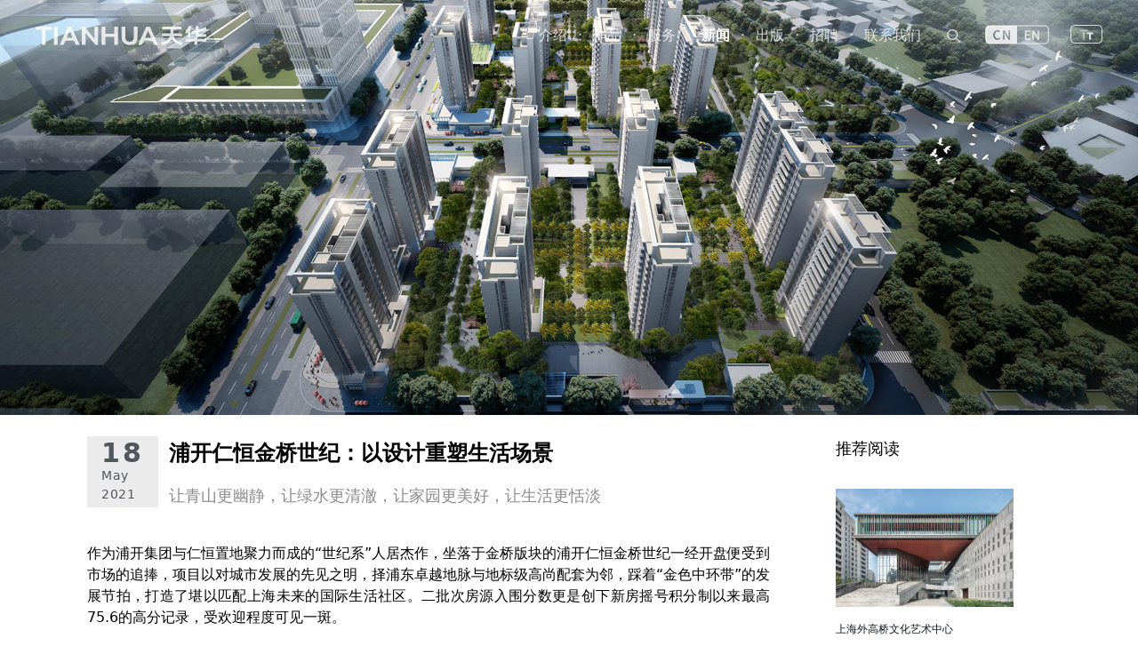

--- FILE ---
content_type: text/html; charset=utf-8
request_url: https://www.thape.com/news/673
body_size: 16079
content:
<!DOCTYPE html>
<html>
  <head>
    <meta charset="utf-8">
    <title>浦开仁恒金桥世纪：以设计重塑生活场景 - 天华建筑设计公司官网</title>
    <meta name="title" content="浦开仁恒金桥世纪：以设计重塑生活场景 - 天华建筑设计公司官网" />
    <meta name="description" content="浦开仁恒金桥世纪：以设计重塑生活场景 让青山更幽静，让绿水更清澈，让家园更美好，让生活更恬淡" />
    <meta name="abstract" content="浦开仁恒金桥世纪：以设计重塑生活场景 让青山更幽静，让绿水更清澈，让家园更美好，让生活更恬淡" />
    <meta name="keywords" content="浦开仁恒金桥世纪：以设计重塑生活场景" />
    <meta name="renderer" content="webkit">
    <meta http-equiv="X-UA-Compatible" content="IE=edge">
    <meta name="viewport" content="width=device-width, initial-scale=1">
    <link href="https://www.thape.com/news/673" rel="canonical" />    <meta name="applicable-device" content="pc,mobile">
    <meta http-equiv="Cache-Control" content="no-transform" />
    <meta http-equiv="Cache-Control" content="no-siteapp" />
    <meta name="csrf-param" content="authenticity_token" />
<meta name="csrf-token" content="Ixs6VMA7Pbb0bC2nW9LwpoeXJnJIR8Vs1xkR-LCQ8QTb9w1QIcznEjHkRht8aBpkK0pxu_qj8Znm_kSgQZNljw" />        <link rel="stylesheet" href="https://thape-assets.oss-cn-shanghai.aliyuncs.com/packs/css/application-4a82bf24.css" media="all" />
    <script src="https://res.wx.qq.com/open/js/jweixin-1.6.0.js"></script>
    <script type="module" src="/alpine/2-8-2.js"></script>
    <script nomodule src="/alpine/2-8-2-ie11.js" defer></script>
    <script src="https://thape-assets.oss-cn-shanghai.aliyuncs.com/packs/js/runtime-f37baca27bec2efef2b6.js" defer="defer"></script>
<script src="https://thape-assets.oss-cn-shanghai.aliyuncs.com/packs/js/313-afa6dfa8682ddb40281d.js" defer="defer"></script>
<script src="https://thape-assets.oss-cn-shanghai.aliyuncs.com/packs/js/869-961e2109cc52750eea03.js" defer="defer"></script>
<script src="https://thape-assets.oss-cn-shanghai.aliyuncs.com/packs/js/application-515d81c4bce582cf02df.js" defer="defer"></script>
  </head>

  <body>
    <div class="relative bg-white main" style="padding-top: 1px; top: -1px;" data-controller="main">
      
<header
  class="thape-header thape-header-fixed flex-none text-base   px-2 md:px-6 lg:px-8 xl:px-10 xxl:px-12 xxxl:px-16"
  style="transform: translateZ(100px)"
  lang=""
  data-controller="header"
  data-header-is-active-value="false"
  data-header-amt-time-value="500"
>
  <div class="logo">
    <a href="/">
      <svg class="thape-logo-svg  " viewBox="0 0 1157 130" version="1.1" xmlns="http://www.w3.org/2000/svg" xmlns:xlink="http://www.w3.org/1999/xlink" xml:space="preserve" xmlns:serif="http://www.serif.com/" style="fill-rule:evenodd;clip-rule:evenodd;stroke-linejoin:round;stroke-miterlimit:2;" id="thape-nav-logo">
    <g transform="matrix(1,0,0,1,-2556,-475)">
        <g transform="matrix(1,0,0,1,2160,0)">
            <g transform="matrix(1,0,0,1,438.941,479.476)">
                <path d="M0,123.532L0,21.92L-42.022,21.92L-42.022,0L67.39,0L67.39,21.92L25.365,21.92L25.365,123.532L0,123.532Z" />
            </g>
            <g transform="matrix(1,0,0,1,0,2.484)">
                <rect x="520.486" y="476.992" width="25.363" height="123.532" />
            </g>
            <g transform="matrix(1,0,0,1,647.859,527.918)">
                <path d="M0,26.647L-20.466,-20.797L-40.777,26.647L0,26.647ZM20.745,75.09L8.69,47.189L-49.628,47.189L-61.511,75.09L-87.874,75.09L-32.284,-48.443L-8.316,-48.443L47.449,75.09L20.745,75.09Z" />
            </g>
            <g transform="matrix(1,0,0,1,802.141,479.476)">
                <path d="M0,123.532L-67.341,43.089L-67.341,123.532L-92.533,123.532L-92.533,0L-75.003,0L-7.628,80.528L-7.628,0L17.564,0L17.564,123.532L0,123.532Z" />
            </g>
            <g transform="matrix(1,0,0,1,928.886,479.476)">
                <path d="M0,123.532L0,70.153L-59.37,70.153L-59.37,123.532L-84.734,123.532L-84.734,0L-59.37,0L-59.37,48.062L0,48.062L0,0L25.363,0L25.363,123.532L0,123.532Z" />
            </g>
            <g transform="matrix(1,0,0,1,1033.04,479.475)">
                <path d="M0,125.254C-16.984,125.254 -30.436,120.384 -39.978,110.779C-49.522,101.177 -54.361,87.295 -54.361,69.517L-54.361,0L-28.995,0L-28.995,68.655C-28.995,91.526 -19.454,102.645 0.174,102.645C19.683,102.645 29.168,91.526 29.168,68.655L29.168,0L54.188,0L54.188,69.517C54.188,87.292 49.38,101.173 39.895,110.776C30.408,120.384 16.986,125.254 0,125.254" />
            </g>
            <g transform="matrix(1,0,0,1,1179,527.918)">
                <path d="M0,26.647L-20.466,-20.797L-40.778,26.647L0,26.647ZM20.745,75.09L8.689,47.189L-49.626,47.189L-61.511,75.09L-87.874,75.09L-32.283,-48.443L-8.314,-48.443L47.45,75.09L20.745,75.09Z" />
            </g>
            <g transform="matrix(1,0,0,1,1472.61,553.836)">
                <path d="M0,49.225L0,27.363L-59.059,27.363L-59.059,8.59L0,8.59L0,0L20.401,0L20.401,8.59L79.671,8.59L79.671,27.363L20.401,27.363L20.401,49.225L0,49.225Z" />
            </g>
            <g transform="matrix(1,0,0,1,1454.53,554.836)">
                <path d="M0,-79.566L-19.684,-79.566C-24.104,-67.171 -31.484,-56.186 -40.981,-47.462L-40.981,-23.771C-36.111,-26.968 -31.541,-30.587 -27.32,-34.57L-27.32,0L-8.475,0L-8.475,-58.904C-4.91,-65.383 -2.051,-72.304 0,-79.566" />
            </g>
            <g transform="matrix(1,0,0,1,1552.28,523.225)">
                <path d="M0,-21.537L0,-40.696L-51.864,-25.265L-51.864,-47.954L-70.566,-47.954L-70.566,-19.701L-98.802,-11.3L-98.802,7.859L-70.566,-0.542L-70.566,7.997C-70.564,7.995 -70.563,7.995 -70.561,7.995L-70.561,8.018C-70.561,18.109 -62.438,26.29 -52.375,26.406L-52.375,26.417L0,26.417L0,7.859L-46.303,7.859C-49.344,7.822 -51.801,5.379 -51.864,2.343L-51.864,-6.106L0,-21.537Z" />
            </g>
            <g transform="matrix(1,0,0,1,1330.1,557.063)">
                <path d="M0,-31.635L0,-58.8L54.722,-58.8L54.722,-77.574L-75.043,-77.574L-75.043,-58.8L-20.387,-58.8L-20.387,-31.635L-79.092,-31.635L-79.092,-12.784L-23.451,-12.784C-31.249,10.54 -53.265,27.408 -79.179,27.408L-79.201,27.408L-79.201,45.939L-79.179,45.939C-49.042,45.939 -22.951,28.686 -10.193,3.529C2.562,28.686 28.653,45.939 58.79,45.939L58.79,27.408C32.875,27.408 10.861,10.54 3.063,-12.784L58.811,-12.784L58.811,-31.635L0,-31.635Z" />
            </g>
        </g>
    </g>
</svg>
    </a>
  </div>
  <nav class="menu-nav show ml-auto" data-header-target="nav">
    <div class="nav-item">
      <a href="/about" class="">介绍</a>
      <nav class="intro">
        <div class="nav-item">
          <a href="/about" class="">天华介绍</a>
        </div>
        <div class="nav-item">
          <a href="/culture" class="">企业文化</a>
        </div>
        <div class="nav-item">
          <a href="/leadership" class="">集团高管</a>
        </div>
        <div class="nav-item">
          <a href="/leadership/shanghai" class="">区域团队</a>
        </div>
      </nav>
    </div>
    <div class="nav-point">·</div>
    <div class="nav-item">
      <a href="/works" class="">作品</a>
      <nav class="works">
        <div class="nav-item">
          <span>类型</span>
          <div class="list">
            <div class="list-item">
              <div class="nav-item">
                <a href="/works/residential">居住</a>
              </div>
              <div class="nav-item">
                <a href="/works/demonstration-zone">展示区/示范区</a>
              </div>
              <div class="nav-item">
                <a href="/works/office">商务办公/产业办公</a>
              </div>
              <div class="nav-item">
                <a href="/works/mixed-used-tod">综合体/TOD</a>
              </div>
              <div class="nav-item">
                <a href="/works/supertall">超高层</a>
              </div>
              <div class="nav-item">
                <a href="/works/hospitality">旅居/酒店</a>
              </div>
              <div class="nav-item">
                <a href="/works/urban-planning">城市规划</a>
              </div>
            </div>
            <div class="list-item">
              <div class="nav-item">
                <a href="/works/commercial">商业空间</a>
              </div>
              <div class="nav-item">
                <a href="/works/cultural">文化空间</a>
              </div>
              <div class="nav-item">
                <a href="/works/urban-design">城市设计/更新</a>
              </div>
              <div class="nav-item">
                <a href="/works/education">教育</a>
              </div>
              <div class="nav-item">
                <a href="/works/medical-care">医疗康养</a>
              </div>
              <div class="nav-item">
                <a href="/works/landscape">景观</a>
              </div>
              <div class="nav-item">
                <a href="/works/interior">室内</a>
              </div>
            </div>
          </div>
        </div>
        <div class="nav-item">
          <span>地区</span>
          <div class="list area">
            <div class="list-item" style="width: 25%;height: 11rem;">
              <div class="nav-item">
                <span>华东</span>
                <nav>
                    <div class="nav-item">
                      <a href="/works/shanghai">上海</a>
                    </div>
                    <div class="nav-item">
                      <a href="/works/hangzhou">杭州</a>
                    </div>
                    <div class="nav-item">
                      <a href="/works/nanjing">南京</a>
                    </div>
                    <div class="nav-item">
                      <a href="/works/hefei">合肥</a>
                    </div>
                    <div class="nav-item">
                      <a href="/works/jinan">济南</a>
                    </div>
                    <div class="nav-item">
                      <a href="/works/qingdao">青岛</a>
                    </div>
                    <div class="nav-item">
                      <a href="/works/fuzhou">福州</a>
                    </div>
                    <div class="nav-item">
                      <a href="/works/suzhou">苏州</a>
                    </div>
                    <div class="nav-item">
                      <a href="/works/zhangjiagang">张家界</a>
                    </div>
                    <div class="nav-item">
                      <a href="/works/nanchang">南昌</a>
                    </div>
                    <div class="nav-item">
                      <a href="/works/huzhou">湖州</a>
                    </div>
                    <div class="nav-item">
                      <a href="/works/wenzhou">温州</a>
                    </div>
                    <div class="nav-item">
                      <a href="/works/nantong">南通</a>
                    </div>
                    <div class="nav-item">
                      <a href="/works/wuxi">无锡</a>
                    </div>
                    <div class="nav-item">
                      <a href="/works/ningbo">宁波</a>
                    </div>
                    <div class="nav-item">
                      <a href="/works/xuzhou">徐州</a>
                    </div>
                    <div class="nav-item">
                      <a href="/works/huangshan">黄山</a>
                    </div>
                    <div class="nav-item">
                      <a href="/works/nanping">南平</a>
                    </div>
                </nav>
              </div>
              <div class="nav-item">
                <span>华北</span>
                <nav>
                    <div class="nav-item">
                      <a href="/works/beijing">北京</a>
                    </div>
                    <div class="nav-item">
                      <a href="/works/tianjin">天津</a>
                    </div>
                    <div class="nav-item">
                      <a href="/works/shijiazhuang">石家庄</a>
                    </div>
                </nav>
              </div>
              <div class="nav-item">
                <span>华南</span>
                <nav>
                    <div class="nav-item">
                      <a href="/works/shenzhen">深圳</a>
                    </div>
                    <div class="nav-item">
                      <a href="/works/xiamen">厦门</a>
                    </div>
                    <div class="nav-item">
                      <a href="/works/guangzhou">广州</a>
                    </div>
                    <div class="nav-item">
                      <a href="/works/haikou">海口</a>
                    </div>
                    <div class="nav-item">
                      <a href="/works/dongguan">东莞</a>
                    </div>
                    <div class="nav-item">
                      <a href="/works/zhongshan">中山</a>
                    </div>
                    <div class="nav-item">
                      <a href="/works/danzhou">儋州</a>
                    </div>
                    <div class="nav-item">
                      <a href="/works/zhuhai">珠海</a>
                    </div>
                </nav>
              </div>
              <div class="nav-item">
                <span>华中</span>
                <nav>
                    <div class="nav-item">
                      <a href="/works/wuhan">武汉</a>
                    </div>
                    <div class="nav-item">
                      <a href="/works/xiangyang">襄阳</a>
                    </div>
                    <div class="nav-item">
                      <a href="/works/hengyang">衡阳</a>
                    </div>
                    <div class="nav-item">
                      <a href="/works/changde">常德</a>
                    </div>
                    <div class="nav-item">
                      <a href="/works/huanggang">黄冈</a>
                    </div>
                </nav>
              </div>
              <div class="nav-item">
                <span>西南</span>
                <nav>
                    <div class="nav-item">
                      <a href="/works/chongqing">重庆</a>
                    </div>
                    <div class="nav-item">
                      <a href="/works/chengdu">成都</a>
                    </div>
                    <div class="nav-item">
                      <a href="/works/guiyang">贵阳</a>
                    </div>
                    <div class="nav-item">
                      <a href="/works/kunming">昆明</a>
                    </div>
                    <div class="nav-item">
                      <a href="/works/leshan">乐山</a>
                    </div>
                    <div class="nav-item">
                      <a href="/works/ya-an">雅安</a>
                    </div>
                    <div class="nav-item">
                      <a href="/works/neijiang">内江</a>
                    </div>
                </nav>
              </div>
              <div class="nav-item">
                <span>西北</span>
                <nav>
                    <div class="nav-item">
                      <a href="/works/xi-an">西安</a>
                    </div>
                </nav>
              </div>
              <div class="nav-item">
                <span>东北</span>
                <nav>
                    <div class="nav-item">
                      <a href="/works/shenyang">沈阳</a>
                    </div>
                    <div class="nav-item">
                      <a href="/works/changchun">长春</a>
                    </div>
                    <div class="nav-item">
                      <a href="/works/harbin">哈尔滨</a>
                    </div>
                    <div class="nav-item">
                      <a href="/works/dalian">大连</a>
                    </div>
                </nav>
              </div>
            </div>
          </div>
        </div>
      </nav>
    </div>
    <div class="nav-point">·</div>
    <div class="nav-item">
      <a href="/building" class="">服务</a>
      <nav class="service">
        <div class="nav-item">
          <a href="/building" class="">建筑</a>
        </div>
        <div class="nav-item">
          <a href="/interior" class="">室内</a>
        </div>
        <div class="nav-item">
          <a href="/planning" class="">规划</a>
        </div>
        <div class="nav-item">
          <a href="/landscape" class="">景观</a>
        </div>
        <div class="nav-item">
          <a href="/vetting" class="">审图</a>
        </div>
        <div class="nav-item">
          <a href="/consluting" class="">技术咨询</a>
        </div>
        <div class="nav-item">
          <a href="/sustainable" class="">可持续</a>
        </div>
        <div class="nav-item">
          <a href="/vr-tech" class="">可视化</a>
        </div>
      </nav>
    </div>
    <div class="nav-point">·</div>
    <div class="nav-item">
      <a href="/news" class="active">新闻</a>
    </div>
    <div class="nav-point">·</div>
    <div class="nav-item">
      <a href="/publications" class="">出版</a>
    </div>
    <div class="nav-point">·</div>
    <div class="nav-item">
      <a target="_blank" rel="nofollow" rel="noreferrer" href="https://tianhua.gllue.com/portal/campus">招聘</a>
    </div>
    <div class="nav-point">·</div>
    <div class="nav-item">
      <a href="/biz-map" class="">联系我们</a>
    </div>
    <div class="nav-item" data-header-target="formSwitch">
      <a href="javascript:void(0)" data-action="click->header#showForm">
        <svg class="fill-current h-6 w-6" style="fill-rule:evenodd;clip-rule:evenodd;stroke-linejoin:round;stroke-miterlimit:2;">
          <path d="M20.067 18.933l-4.157-4.157a6 6 0 1 0-.884.884l4.157 4.157a.624.624 0 1 0 .884-.884zM6.5 11c0-2.62 2.13-4.75 4.75-4.75S16 8.38 16 11s-2.13 4.75-4.75 4.75S6.5 13.62 6.5 11z"></path>
        </svg>
      </a>
    </div>
    <div class="nav-item">
        <a rel="nofollow" href="?locale=en">
          <svg class="fill-current h-6 w-18" style="fill-rule:evenodd;clip-rule:evenodd;stroke-linejoin:round;stroke-miterlimit:2;">
            <g transform="matrix(1,0,0,1,-791,-523)">
              <g id="cn">
                <g transform="matrix(1,0,0,1,795.87,543.475)">
                    <path d="M0,-19C-1.93,-19 -3.5,-17.43 -3.5,-15.5L-3.5,-3.5C-3.5,-1.57 -1.93,0 0,0L62,0C63.93,0 65.5,-1.57 65.5,-3.5L65.5,-15.5C65.5,-17.43 63.93,-19 62,-19L0,-19ZM62,1L0,1C-2.481,1 -4.5,-1.019 -4.5,-3.5L-4.5,-15.5C-4.5,-17.981 -2.481,-20 0,-20L62,-20C64.481,-20 66.5,-17.981 66.5,-15.5L66.5,-3.5C66.5,-1.019 64.481,1 62,1" />
                </g>
                <g transform="matrix(1,0,0,1,804.839,529.59)">
                    <path d="M0,8.77C0.885,8.761 1.72,8.361 2.28,7.677L3.15,8.699C2.366,9.656 1.187,10.203 -0.05,10.184C-2.65,10.184 -4.64,8.252 -4.64,4.875C-4.64,1.514 -2.59,-0.503 0.01,-0.503C1.126,-0.5 2.189,-0.028 2.94,0.797L2.06,1.834C1.547,1.255 0.813,0.92 0.04,0.91C-1.74,0.91 -2.97,2.395 -2.97,4.818C-2.97,7.271 -1.82,8.77 0,8.77M12.27,10.003L8.85,3.924L7.77,1.766L7.7,1.766C7.78,2.831 7.91,4.021 7.91,5.142L7.91,10.003L6.37,10.003L6.37,-0.308L8.03,-0.308L11.45,5.743L12.53,7.928L12.6,7.928C12.52,6.864 12.39,5.618 12.39,4.496L12.39,-0.304L13.93,-0.304L13.93,10.006L12.271,10.006L12.27,10.003ZM-8.97,-5.615L22.061,-5.615L22.061,14.385L-8.97,14.385C-11.179,14.385 -12.97,12.594 -12.97,10.385L-12.97,-1.615C-12.97,-3.824 -11.179,-5.615 -8.97,-5.615" />
                </g>
                <g transform="matrix(1,0,0,1,835.513,539.737)">
                    <path d="M0,-10.31L6.093,-10.31L6.093,-8.952L1.624,-8.952L1.624,-6.08L5.406,-6.08L5.406,-4.707L1.624,-4.707L1.624,-1.373L6.247,-1.373L6.247,0L0,0L0,-10.31Z" />
                </g>
                <g transform="matrix(1,0,0,1,843.912,539.737)">
                    <path d="M0,-10.31L1.667,-10.31L5.085,-4.258L6.163,-2.074L6.233,-2.074C6.149,-3.138 6.023,-4.385 6.023,-5.505L6.023,-10.31L7.564,-10.31L7.564,0L5.897,0L2.479,-6.08L1.4,-8.237L1.331,-8.237C1.415,-7.172 1.541,-5.982 1.541,-4.861L1.541,0L0,0L0,-10.31Z" />
                </g>
              </g>
            </g>
          </svg>
</a>    </div>
    <div class="nav-item">
        <a href="?ts=big">
          <svg class="fonticon h-6" xmlns="http://www.w3.org/2000/svg" width="36" height="24" viewBox="0 0 36 24">
            <rect class="fonticon-rect" x="0.5" y="0.5" width="35" height="20" rx="4" ry="4" style="fill: none; stroke: currentColor; stroke-width: 1px;"/>
            <path class="fonticon-big" d="M2329,513v-2h9v2h-9Zm5.5,9h-2v-9h2v9Z" transform="translate(-2318.5 -505.5)" style="fill: currentColor; fill-opacity: .5; fill-rule: evenodd;"/>
            <path class="fonticon-small" d="M2341.5,516v6h-2v-6H2337v-2h7v2h-2.5Z" transform="translate(-2318.5 -505.5)" style="fill: currentColor; fill-opacity: 1; fill-rule: evenodd;"/>
          </svg>
</a>    </div>
  </nav>
  <div class="header-search-form absolute top-0 right-2 md:right-6 lg:right-8 xl:right-10 xxl:right-12 xxxl:right-16" data-header-target="form" data-action="mousedown->header#preventDefaultEvent">
    <form class="w-full" action="/search" method="GET" autocomplete="off">
      <input type="text" autofocus name="q" placeholder="关键词搜索" value="" data-header-target="formInput" data-action="blur->header#hideForm" />
      <button type="submit" data-header-target="formSubmit">
        <svg class="h-6 w-6" fill="currentColor">
          <path fill-rule="evenodd" d="M20.067 18.933l-4.157-4.157a6 6 0 1 0-.884.884l4.157 4.157a.624.624 0 1 0 .884-.884zM6.5 11c0-2.62 2.13-4.75 4.75-4.75S16 8.38 16 11s-2.13 4.75-4.75 4.75S6.5 13.62 6.5 11z" clip-rule="evenodd" />
        </svg>
      </button>
    </form>
    <div class="underline" data-header-target="formUnderline"></div>
  </div>
  <div class="flex lg:hidden relative">
    <button type="button" class="mr-2" data-action="click->header#showMobileSearch">
      <svg class="fill-current h-6 w-6" style="fill-rule:evenodd;clip-rule:evenodd;stroke-linejoin:round;stroke-miterlimit:2;">
        <path d="M20.067 18.933l-4.157-4.157a6 6 0 1 0-.884.884l4.157 4.157a.624.624 0 1 0 .884-.884zM6.5 11c0-2.62 2.13-4.75 4.75-4.75S16 8.38 16 11s-2.13 4.75-4.75 4.75S6.5 13.62 6.5 11z"></path>
      </svg>
    </button>
    <button type="button" class="aside-menu-button" data-action="click->header#toggleAsideMenu">
      <svg class="h-6 w-6" stroke="currentColor" fill="none" viewBox="0 0 24 24">
        <path stroke-linecap="round" stroke-linejoin="round" stroke-width="2" d="M4 6h16M4 12h16M4 18h16" />
      </svg>
    </button>
  </div>

  <div class="fixed left-0 top-0 w-full h-screen overflow-hidden bg-white p-2 mobile-search" data-header-target="mobileSearch">
    <form action="/search" method="GET" class="relative rounded-md shadow-sm" autocomplete="off">
      <input type="text" autofocus name="q" placeholder="关键词搜索" value="" class="form-input block w-full pr-10 text-sm leading-5 focus:outline-none focus:border-gray-300 focus:shadow-outline-gray active:bg-gray-50 active:text-gray-800" />
      <button type="button" class="absolute inset-y-0 right-0 pr-3 flex items-center" data-action="click->header#hideMobileSearch">
        <span>取消</span>
      </button>
    </form>
  </div>

  <div class="aside-menu" data-header-target="asideMenu" data-action="click->header#toggleAsideMenu">
    <div class="aside-menu-container" data-action="click->header#menuItemClick">
      <div class="aside-menu-item">
        <a href="javascript:void(0);" rel="nofollow ugc">介绍</a>
        <div class="aside-menu-children hidden">
          <div class="aside-menu-item">
            <a href="/about">天华介绍</a>
          </div>
          <div class="aside-menu-item">
            <a href="/culture">企业文化</a>
          </div>
          <div class="aside-menu-item">
            <a href="/leadership">集团高管</a>
          </div>
          <div class="aside-menu-item">
            <a href="/leadership/shanghai">区域团队</a>
          </div>
        </div>
      </div>
      <div class="aside-menu-item">
        <a href="/works">作品</a>
      </div>
      <div class="aside-menu-item">
        <a href="javascript:void(0)" rel="nofollowi ugc">服务</a>
        <div class="aside-menu-children hidden">
          <div class="aside-menu-item">
            <a href="/building">建筑</a>
          </div>
          <div class="aside-menu-item">
            <a href="/interior">室内</a>
          </div>
          <div class="aside-menu-item">
            <a href="/planning">规划</a>
          </div>
          <div class="aside-menu-item">
            <a href="/landscape">景观</a>
          </div>
          <div class="aside-menu-item">
            <a href="/vetting">审图</a>
          </div>
          <div class="aside-menu-item">
            <a href="/consluting">技术咨询</a>
          </div>
          <div class="aside-menu-item">
            <a href="/sustainable">可持续</a>
          </div>
          <div class="aside-menu-item">
            <a href="/vr-tech">可视化</a>
          </div>
        </div>
      </div>
      <div class="aside-menu-item">
        <a href="/news">新闻</a>
      </div>
      <div class="aside-menu-item">
        <a href="/publications">出版</a>
      </div>
      <div class="aside-menu-item">
        <a target="_blank" rel="nofollow" rel="noreferrer" href="https://tianhua.gllue.com/portal/campus">招聘</a>
      </div>
      <div class="aside-menu-item">
        <a href="/biz-map">联系我们</a>
      </div>
      <div class="aside-menu-item">
          <a rel="nofollow" href="?locale=en">
            <svg class="fill-current h-6 w-18" style="fill-rule:evenodd;clip-rule:evenodd;stroke-linejoin:round;stroke-miterlimit:2;">
              <g transform="matrix(1,0,0,1,-791,-523)">
                <g id="cn">
                  <g transform="matrix(1,0,0,1,795.87,543.475)">
                      <path d="M0,-19C-1.93,-19 -3.5,-17.43 -3.5,-15.5L-3.5,-3.5C-3.5,-1.57 -1.93,0 0,0L62,0C63.93,0 65.5,-1.57 65.5,-3.5L65.5,-15.5C65.5,-17.43 63.93,-19 62,-19L0,-19ZM62,1L0,1C-2.481,1 -4.5,-1.019 -4.5,-3.5L-4.5,-15.5C-4.5,-17.981 -2.481,-20 0,-20L62,-20C64.481,-20 66.5,-17.981 66.5,-15.5L66.5,-3.5C66.5,-1.019 64.481,1 62,1" />
                  </g>
                  <g transform="matrix(1,0,0,1,804.839,529.59)">
                      <path d="M0,8.77C0.885,8.761 1.72,8.361 2.28,7.677L3.15,8.699C2.366,9.656 1.187,10.203 -0.05,10.184C-2.65,10.184 -4.64,8.252 -4.64,4.875C-4.64,1.514 -2.59,-0.503 0.01,-0.503C1.126,-0.5 2.189,-0.028 2.94,0.797L2.06,1.834C1.547,1.255 0.813,0.92 0.04,0.91C-1.74,0.91 -2.97,2.395 -2.97,4.818C-2.97,7.271 -1.82,8.77 0,8.77M12.27,10.003L8.85,3.924L7.77,1.766L7.7,1.766C7.78,2.831 7.91,4.021 7.91,5.142L7.91,10.003L6.37,10.003L6.37,-0.308L8.03,-0.308L11.45,5.743L12.53,7.928L12.6,7.928C12.52,6.864 12.39,5.618 12.39,4.496L12.39,-0.304L13.93,-0.304L13.93,10.006L12.271,10.006L12.27,10.003ZM-8.97,-5.615L22.061,-5.615L22.061,14.385L-8.97,14.385C-11.179,14.385 -12.97,12.594 -12.97,10.385L-12.97,-1.615C-12.97,-3.824 -11.179,-5.615 -8.97,-5.615" />
                  </g>
                  <g transform="matrix(1,0,0,1,835.513,539.737)">
                      <path d="M0,-10.31L6.093,-10.31L6.093,-8.952L1.624,-8.952L1.624,-6.08L5.406,-6.08L5.406,-4.707L1.624,-4.707L1.624,-1.373L6.247,-1.373L6.247,0L0,0L0,-10.31Z" />
                  </g>
                  <g transform="matrix(1,0,0,1,843.912,539.737)">
                      <path d="M0,-10.31L1.667,-10.31L5.085,-4.258L6.163,-2.074L6.233,-2.074C6.149,-3.138 6.023,-4.385 6.023,-5.505L6.023,-10.31L7.564,-10.31L7.564,0L5.897,0L2.479,-6.08L1.4,-8.237L1.331,-8.237C1.415,-7.172 1.541,-5.982 1.541,-4.861L1.541,0L0,0L0,-10.31Z" />
                  </g>
                </g>
              </g>
            </svg>
</a>      </div>
    </div>
  </div>
</header>



<script type="application/javascript">
//<![CDATA[
wx.config({
  beta: false,
  debug: false,
  appId: "wxa44445e62d5493b8",
  timestamp: "1768964325",
  nonceStr: "Vu2IjpH+f8l9KUCzMrs/3w==",
  signature: "5c12fce62671e8cffc3bc68b877d0e84c6fbe0a1",
  jsApiList: ['onMenuShareTimeline','onMenuShareAppMessage'],
  openTagList: ['']
});

//]]>
</script><script type="application/javascript">
  if (wx) {
    wx.ready(function() {
      wx.onMenuShareTimeline({
          title: '浦开仁恒金桥世纪：以设计重塑生活场景',
          link: 'https://www.thape.com/news/673',
          imgUrl: 'https://thape-upload.oss-cn-shanghai.aliyuncs.com/uploads/info/snapshot/673/cover-fang.jpg?x-oss-process=image%2Fresize%2Ch_300'
      });

      wx.onMenuShareAppMessage({
          title: '浦开仁恒金桥世纪：以设计重塑生活场景',
          desc: '让青山更幽静，让绿水更清澈，让家园更美好，让生活更恬淡',
          link: 'https://www.thape.com/news/673',
          imgUrl: 'https://thape-upload.oss-cn-shanghai.aliyuncs.com/uploads/info/snapshot/673/cover-fang.jpg?x-oss-process=image%2Fresize%2Ch_300'
      });
    });
  }
</script>

  <img src="https://thape-upload.oss-cn-shanghai.aliyuncs.com/uploads/info/banner/673/cover-chang__13_.jpg" />
<div class="w-full mx-auto sm:pb-4 md:pb-8 px-4 sm:px-2 md:px-6 lg:px-8 xl:px-10 xxl:px-12 xxxl:px-16 scroller-step">
  <div class="my-6 flex flex-wrap sm:flex-no-wrap">
    <main class="w-full md:w-9/12 px-0 sm:pr-4">
      <div class="max-w-screen-md xxl:max-w-screen-lg md:mx-auto news-img">
        <header class="flex mb-10">
          <div class="hidden sm:block bg-thape-dark-gray w-20 flex-none">
            <div class="relative w-full" style="padding-top: 100%;">
              <div class="absolute w-full h-full p-1 top-0 left-0">
                <div class="flex flex-col justify-between h-full">
                  <p class="px-3 text-black6c-t70 text-3xl text-justify font-semibold tracking-widest leading-none">18</p>
                  <p class="px-3 text-black6c-t70 text-sm text-justify font-normal tracking-wider leading-none">May</p>
                  <p class="py-1 px-3 text-black6c-t70 text-sm text-justify font-medium tracking-wider leading-none">2021</p>
                </div>
              </div>
            </div>
          </div>
          <div class="m-0 sm:mx-2 flex flex-col justify-between order-first sm:order-none">
              <h1 class="px-0 sm:px-1 text-xl sm:text-2xl text-left sm:text-justify font-bold break-all leading-tight pt-1">
                浦开仁恒金桥世纪：以设计重塑生活场景              </h1>
              <h2 class="px-0 sm:px-1 text-base sm:text-lg text-thape-copyright-gray text-left sm:text-justify">
                让青山更幽静，让绿水更清澈，让家园更美好，让生活更恬淡              </h2>
            <time class="block sm:hidden text-sm text-thape-copyright-gray">2021-05-18</time>
          </div>

        </header>
        <!DOCTYPE html PUBLIC "-//W3C//DTD HTML 4.0 Transitional//EN" "http://www.w3.org/TR/REC-html40/loose.dtd">
<html><body>
<p>作为浦开集团与仁恒置地聚力而成的“世纪系”人居杰作，坐落于金桥版块的浦开仁恒金桥世纪一经开盘便受到市场的追捧，项目以对城市发展的先见之明，择浦东卓越地脉与地标级高尚配套为邻，踩着“金色中环带”的发展节拍，打造了堪以匹配上海未来的国际生活社区。二批次房源入围分数更是创下新房摇号积分制以来最高75.6的高分记录，受欢迎程度可见一斑。<br></p>
<p> </p>
<p style="text-align: center;"><img alt="1.png" src="https://thape-upload.oss-cn-shanghai.aliyuncs.com/uploads/picture/image/2338/1.png" width="771" height="449"><br></p>
<p><br></p>
<p>天华团队的设计充分满足了当下人群对于多元个性、情感互动、身心共鸣的生活向往，让空间具有更多的延展性与多变性，不断探索空间带来的生活价值与精神价值；以舒适的空间设计，严苛的空间格局，敬献城市不凡者，带给居者美好不将就的生活态度。天华将整合专业领先的建筑设计方法、独特的场景空间体验、原创的建造性融合，为用户带去舒适的居住体验，形成极具市场吸引力的高端设计体系标准。</p>
<p> </p>
<p style="text-align: center;"><img alt="2.jpg" src="https://thape-upload.oss-cn-shanghai.aliyuncs.com/uploads/picture/image/2336/2.jpg" width="1080" height="540"><br></p>
<p style="text-align: center;"><br></p>
<p style="text-align: center;"><img alt="3.jpg" src="https://thape-upload.oss-cn-shanghai.aliyuncs.com/uploads/picture/image/2337/3.jpg" width="1080" height="687"><br></p>
<p><br></p>
<p><br></p>
<p> </p>
<p style="text-align: center;"><b>| Office&amp;Residence |</b></p>
<p style="text-align: center;"><b>办公与居住的融合</b></p>
<p> </p>
<p>本项目位于金桥开发区北区产业核心区域中外环之间，轨道交通便利。项目周边商业广场较多，幼儿园、小学、中学等教育资源较为齐全，3公里范围内医疗资源尚可。地块规划充分体现了金桥产业区对先进制造业、高端生产性服务业和城市化功能的融合。</p>
<p> </p>
<p style="text-align: center;"><img alt="4.png" src="https://thape-upload.oss-cn-shanghai.aliyuncs.com/uploads/picture/image/2341/4.png" width="925" height="648"><br></p>
<p style="text-align: center;">▲区位</p>
<p> </p>
<p>年轻家庭型的首置、首改人群将成为本项目的主力客户。周边泛亚研究和通用工厂的产业人口，未来九宫格商办区域导入的办公人群，金桥区域中高端产业人口将成为本案主要面向客户。</p>
<p> </p>
<p style="text-align: center;"><img alt="5.jpg" src="https://thape-upload.oss-cn-shanghai.aliyuncs.com/uploads/picture/image/2339/5.jpg" width="1080" height="810"><br></p>
<p style="text-align: center;"><span style="font-size: medium;">▲鸟瞰效果图</span></p>
<p> </p>
<p> </p>
<p style="text-align: center;"><b>| Park |</b></p>
<p style="text-align: center;"><b>将公园理念注入社区</b></p>
<p> </p>
<p>规划延续九宫格绿化空间结构，打造“一轴一街一水”的社区空间布局，沿轲桥路南侧结合对面商办建筑打造具有创意的“时尚公园街”，将西侧滨河公园景观，引入社区内部，共同打造水景。</p>
<p> </p>
<p style="text-align: center;"><img alt="6.jpg" src="https://thape-upload.oss-cn-shanghai.aliyuncs.com/uploads/picture/image/2340/6.jpg" width="1080" height="675"><br></p>
<p style="text-align: center;"><br></p>
<p style="text-align: center;"><img alt="7.jpg" src="https://thape-upload.oss-cn-shanghai.aliyuncs.com/uploads/picture/image/2342/7.jpg" width="1080" height="749"><br></p>
<p style="text-align: center;">▲规划</p>
<p> </p>
<p>以社区中央公园为中心打造亲切宜人的邻里公园，创造超大景深绿廊。在各层级空间、社区内部，精心打造山水花园的意境，并与现代生态、健康理念结合，以自由流畅的形式，植树种草，叠石铺路，构建中心景轴花园。并在花园中布置各类休闲交流场地、健康运动场地及儿童游乐场地等设施。“为君持酒劝斜阳，且向花间留晚照”，让邻里公园成为人们居家生活的交往空间。</p>
<p> </p>
<p style="text-align: center;"><img alt="8.jpg" src="https://thape-upload.oss-cn-shanghai.aliyuncs.com/uploads/picture/image/2343/8.jpg" width="1080" height="667"><br></p>
<p style="text-align: center;">▲总图布局</p>
<p> </p>
<p>09-02地块与11-01地块有中央大尺度景观，其中09-02地块南侧会所下沉庭院与中央景观及北侧公共景观形成三进式轴线，且与两地块东西向轴线向相呼应。</p>
<p> </p>
<p style="text-align: center;"><br></p>
<p style="text-align: center;"> </p>
<p style="text-align: center;"><img alt="9.png" src="https://thape-upload.oss-cn-shanghai.aliyuncs.com/uploads/picture/image/2344/9.png" width="539" height="317"></p>
<p style="text-align: center;"><br></p>
<p style="text-align: center;"><img alt="10.png" src="https://thape-upload.oss-cn-shanghai.aliyuncs.com/uploads/picture/image/2345/10.png" width="539" height="297"><br></p>
<p style="text-align: center;">▲景观效果图</p>
<p> </p>
<p> </p>
<p style="text-align: center;"><b><span style="font-size: 1.25em;">| Culture |</span></b></p>
<p style="text-align: center;"><b><span style="font-size: 1.25em;">传统文化融入现代文明</span></b></p>
<p> </p>
<p>中国的文化根源起于自然，折扇一种中华文化的符号标志而存在；很多人对于中国传统文化有一种天生的认同感，玩扇是一种对于自我追寻的表达。在当代浮躁的都市生活中，寻找自我本心。</p>
<p> </p>
<p style="text-align: center;"><img alt="11.png" src="https://thape-upload.oss-cn-shanghai.aliyuncs.com/uploads/picture/image/2346/11.png" width="1080" height="582"><br></p>
<p style="text-align: center;">▲建构语言</p>
<p> </p>
<p>项目团队提取中国传统文化中的折扇元素，提炼为结构骨架，形体简洁富有力量感。为符合营销中心的功能构成，建筑为玻璃幕墙与金属骨架的组合，布置大片超白玻幕墙作为气候边界，清透无阻，可任由光线在室内外自由地交融流淌，且便于坐在洽谈席上的访客欣赏示范区的庭院风光。</p>
<p> </p>
<p style="text-align: center;"><img alt="12.jpg" src="https://thape-upload.oss-cn-shanghai.aliyuncs.com/uploads/picture/image/2347/12.jpg" width="1080" height="540"></p>
<p style="text-align: center;"><br></p>
<p style="text-align: center;"><img alt="13.jpg" src="https://thape-upload.oss-cn-shanghai.aliyuncs.com/uploads/picture/image/2349/13.jpg" width="1080" height="667"><br></p>
<p style="text-align: center;">▲示范区效果图</p>
<p> </p>
<p style="text-align: center;"><img alt="14.jpg" src="https://thape-upload.oss-cn-shanghai.aliyuncs.com/uploads/picture/image/2348/14.jpg" width="1080" height="489"></p>
<p style="text-align: center;"><br></p>
<p style="text-align: center;"><img alt="15.jpg" src="https://thape-upload.oss-cn-shanghai.aliyuncs.com/uploads/picture/image/2350/15.jpg" width="1080" height="488"><br></p>
<p style="text-align: center;">▲建筑实景</p>
<p style="text-align: center;"> </p>
<p style="text-align: center;"> <img alt="16.jpg" src="https://thape-upload.oss-cn-shanghai.aliyuncs.com/uploads/picture/image/2353/16.jpg" width="1026" height="928"></p>
<p style="text-align: center;"><br></p>
<p style="text-align: center;"><img alt="17.jpg" src="https://thape-upload.oss-cn-shanghai.aliyuncs.com/uploads/picture/image/2351/17.jpg" width="1080" height="730"></p>
<p style="text-align: center;">▲建筑细部</p>
<p> </p>
<p> </p>
<p style="text-align: center;"><b>| Integration |</b></p>
<p style="text-align: center;"><b>语言统一的建筑群落</b></p>
<p> </p>
<p>超大景观视野，让水景“物尽其用”，滨水景观视野最大化。规划排布上，西侧住宅布置超大宽景阳台，有利于多角度观看滨水景观。沿道路两侧打造精致的景观绿化，增加街角公园的趣味性。四面宽、转角飘窗的户型设计，使住户坐拥超大景观视野。</p>
<p> </p>
<p style="text-align: center;"><img alt="18.jpg" src="https://thape-upload.oss-cn-shanghai.aliyuncs.com/uploads/picture/image/2352/18.jpg" width="1080" height="540"><br></p>
<p style="text-align: center;">▲效果图</p>
<p> </p>
<p>沿河户型产品采用三面宽朝南设计，进深1.8米宽景阳台，景观视野开阔，大大提升住户的观景感受，将滨河景观价值最大化。同时，将地块西侧滨河景观引入两个地块内部，打通景观视野及社区通廊，提高社区景观的整体品质。</p>
<p> </p>
<p style="text-align: center;"><img alt="19.jpg" src="https://thape-upload.oss-cn-shanghai.aliyuncs.com/uploads/picture/image/2354/19.jpg" width="1080" height="494"><br></p>
<p style="text-align: center;">▲效果图</p>
<p> </p>
<p>沿轲桥路设置配套商业，与九宫格商业相呼应，并在两地块转角处设置650㎡商业，便于周边地块生活消费需求。</p>
<p> </p>
<p style="text-align: center;"><img alt="20.jpg" src="https://thape-upload.oss-cn-shanghai.aliyuncs.com/uploads/picture/image/2355/20.jpg" width="1080" height="540"><br></p>
<p style="text-align: center;">▲配套商业效果图</p>
<p> </p>
<p>设计采用九宫格现代立面，与周边建筑立面风格相融合，形式简洁明快。立面的色彩以银灰色为基本色调，结构采用不锈钢外包搭配玻璃幕墙，整体呈现出炫目深邃、现代时尚，简洁硬朗的视觉感。 挑檐收放有致，加上不锈钢与玻璃的运用，力求整体含蓄内敛，而在细节中凸显匠心独运。</p>
<p> </p>
<p style="text-align: center;"> <img alt="21.png" src="https://thape-upload.oss-cn-shanghai.aliyuncs.com/uploads/picture/image/2357/21.png" width="1080" height="599"></p>
<p style="text-align: center;"><br></p>
<p style="text-align: center;"><img alt="22.jpg" src="https://thape-upload.oss-cn-shanghai.aliyuncs.com/uploads/picture/image/2356/22.jpg" width="1080" height="668"><br></p>
<p style="text-align: center;">▲立面效果图</p>
<p> </p>
<p style="text-align: center;"><b>| Ending |</b></p>
<p style="text-align: center;"><b>写在最后</b></p>
<p> </p>
<p>天华团队旨在打造一个倡导全新生活理念的理想社区，让社区里的每一寸土地都有其专属的特性，发挥其最大功效规划中我们希望做到：让青山更幽静,让绿水更清澈让家园更美好让生活更恬淡‍.</p>
<p> </p>
<p> </p>
<p><b>项目信息：</b></p>
<p>项目名称丨浦开仁恒金桥世纪住宅项目</p>
<p>业主单位丨上海浦东土地控股(集团)有限公司&amp;仁恒置地</p>
<p>代建单位<span style="font-size: 16px;">丨</span>仁恒置地</p>
<p>总建筑面积丨107972.8㎡</p>
<p>项目位置丨金桥开发区北区产业核心区域</p>
<p>建筑负责人丨徐栋（上海天华公建六所所长、南京天华总建筑师）</p>
<p>设计团队丨上海天华公建六所建筑设计丨徐栋，李良君，叶杰，马威</p>
<p>景观设计丨上海广亩景观设计有限公司</p>
<p>室内设计丨赫室（Studio HBA）</p>
<p>幕墙设计丨中国联合工程有限公司</p>
<p>施工图单位丨上海天华</p>
<p>灯光设计丨迪飞设计顾问（上海）有限公司</p>
<p>施工单位丨上海建工二建集团</p>
<p>建筑摄影丨©RudyKu</p>
</body></html>

      </div>
    </main>
    <aside class="w-full sm:w-3/12 block sm:hidden md:block float-none md:float-right xl:text-lg xxl:text-xl xxxl:text-2xl mt-4 sm:mt-0">
      <div class="sm:space-y-8 w-full sm:w-2/3 pb-3 sm:pb-6 border-gray-200 border-solid border-">
        <h3 class="text-lg">推荐阅读</h3>
          <figure class="space-y-2 flex sm:block my-2 sm:my-0">
            <div class="w-1/3 sm:w-auto flex-none sm:flex-initial block">
              <img class="w-full" src="https://thape-upload.oss-cn-shanghai.aliyuncs.com/uploads/work/snapshot_jpg/164/H17-2-cover.jpg" />            </div>
            <div class="w-2/3 sm:w-auto pl-2 sm:pl-0 flex sm:block content-bewteen sm:content-start flex-wrap sm:flex-no-wrap text-xs">
              <figcaption class="p-0 sm:pt-2 text-black6c block w-full sm:w-auto flex-none sm:flex-initial"><a href="/works/164">上海外高桥文化艺术中心</a></figcaption>
              <p class="text-gray1c block w-full sm:w-auto flex-none sm:flex-initial">2016</p>
            </div>
          </figure>
          <figure class="space-y-2 flex sm:block my-2 sm:my-0">
            <div class="w-1/3 sm:w-auto flex-none sm:flex-initial block">
              <img class="w-full" src="https://thape-upload.oss-cn-shanghai.aliyuncs.com/uploads/work/snapshot_jpg/51/L3-cover.jpg" />            </div>
            <div class="w-2/3 sm:w-auto pl-2 sm:pl-0 flex sm:block content-bewteen sm:content-start flex-wrap sm:flex-no-wrap text-xs">
              <figcaption class="p-0 sm:pt-2 text-black6c block w-full sm:w-auto flex-none flex-initial"><a href="/works/51">南通中南春风南岸</a></figcaption>
              <p class="text-gray1c block w-full sm:w-auto flex-none sm:flex-initial">2018</p>
            </div>
          </figure>
      </div>
      <nav class="pt-6 w-full sm:w-2/3">
        <ol class="space-y-4 text-xs">
          <li>
            <a class="flex" href="/news/674">
              <span class="border border-black text-center flex-none mr-1 w-5 h-5 leading-5" style="border-radius: 50%;">&lt;</span>
              <span style="margin-top: 2px;">技术提升 | 天华再担建筑电气行业国家级学会重要任职</span>
            </a>
          </li>
          <li>
            <a class="flex" href="/news/672">
              <span class="border border-black text-center flex-none mr-1 w-5 h-5 leading-5" style="border-radius: 50%;">&gt;</span>
              <span style="margin-top: 2px;">梦回宋朝：这是一次关乎文化、审美与心灵的建构体验</span>
            </a>
          </li>
        </ol>
      </nav>
    </aside>
  </div>
</div>

<div class="relative bg-white" style="height: 1px;" data-main-target="footerLine"></div>
<footer class="bg-thape-dark-gray py-4 w-full flex-none md:py-6 px-2 md:px-6 lg:px-8 xl:px-10 xxl:px-12 xxxl:px-16 relative" data-main-target="footer">
  <div class="w-full">
    <nav class="flex items-center justify-center flex-no-wrap pb-2 md:pb-4 md:justify-between border-b border-gray-300">
      <div class="items-center hidden md:flex">
        <a href="/">
          <svg class="thape-logo-svg  " viewBox="0 0 1157 130" version="1.1" xmlns="http://www.w3.org/2000/svg" xmlns:xlink="http://www.w3.org/1999/xlink" xml:space="preserve" xmlns:serif="http://www.serif.com/" style="fill-rule:evenodd;clip-rule:evenodd;stroke-linejoin:round;stroke-miterlimit:2;" id="thape-footer-logo">
    <g transform="matrix(1,0,0,1,-2556,-475)">
        <g transform="matrix(1,0,0,1,2160,0)">
            <g transform="matrix(1,0,0,1,438.941,479.476)">
                <path d="M0,123.532L0,21.92L-42.022,21.92L-42.022,0L67.39,0L67.39,21.92L25.365,21.92L25.365,123.532L0,123.532Z" />
            </g>
            <g transform="matrix(1,0,0,1,0,2.484)">
                <rect x="520.486" y="476.992" width="25.363" height="123.532" />
            </g>
            <g transform="matrix(1,0,0,1,647.859,527.918)">
                <path d="M0,26.647L-20.466,-20.797L-40.777,26.647L0,26.647ZM20.745,75.09L8.69,47.189L-49.628,47.189L-61.511,75.09L-87.874,75.09L-32.284,-48.443L-8.316,-48.443L47.449,75.09L20.745,75.09Z" />
            </g>
            <g transform="matrix(1,0,0,1,802.141,479.476)">
                <path d="M0,123.532L-67.341,43.089L-67.341,123.532L-92.533,123.532L-92.533,0L-75.003,0L-7.628,80.528L-7.628,0L17.564,0L17.564,123.532L0,123.532Z" />
            </g>
            <g transform="matrix(1,0,0,1,928.886,479.476)">
                <path d="M0,123.532L0,70.153L-59.37,70.153L-59.37,123.532L-84.734,123.532L-84.734,0L-59.37,0L-59.37,48.062L0,48.062L0,0L25.363,0L25.363,123.532L0,123.532Z" />
            </g>
            <g transform="matrix(1,0,0,1,1033.04,479.475)">
                <path d="M0,125.254C-16.984,125.254 -30.436,120.384 -39.978,110.779C-49.522,101.177 -54.361,87.295 -54.361,69.517L-54.361,0L-28.995,0L-28.995,68.655C-28.995,91.526 -19.454,102.645 0.174,102.645C19.683,102.645 29.168,91.526 29.168,68.655L29.168,0L54.188,0L54.188,69.517C54.188,87.292 49.38,101.173 39.895,110.776C30.408,120.384 16.986,125.254 0,125.254" />
            </g>
            <g transform="matrix(1,0,0,1,1179,527.918)">
                <path d="M0,26.647L-20.466,-20.797L-40.778,26.647L0,26.647ZM20.745,75.09L8.689,47.189L-49.626,47.189L-61.511,75.09L-87.874,75.09L-32.283,-48.443L-8.314,-48.443L47.45,75.09L20.745,75.09Z" />
            </g>
            <g transform="matrix(1,0,0,1,1472.61,553.836)">
                <path d="M0,49.225L0,27.363L-59.059,27.363L-59.059,8.59L0,8.59L0,0L20.401,0L20.401,8.59L79.671,8.59L79.671,27.363L20.401,27.363L20.401,49.225L0,49.225Z" />
            </g>
            <g transform="matrix(1,0,0,1,1454.53,554.836)">
                <path d="M0,-79.566L-19.684,-79.566C-24.104,-67.171 -31.484,-56.186 -40.981,-47.462L-40.981,-23.771C-36.111,-26.968 -31.541,-30.587 -27.32,-34.57L-27.32,0L-8.475,0L-8.475,-58.904C-4.91,-65.383 -2.051,-72.304 0,-79.566" />
            </g>
            <g transform="matrix(1,0,0,1,1552.28,523.225)">
                <path d="M0,-21.537L0,-40.696L-51.864,-25.265L-51.864,-47.954L-70.566,-47.954L-70.566,-19.701L-98.802,-11.3L-98.802,7.859L-70.566,-0.542L-70.566,7.997C-70.564,7.995 -70.563,7.995 -70.561,7.995L-70.561,8.018C-70.561,18.109 -62.438,26.29 -52.375,26.406L-52.375,26.417L0,26.417L0,7.859L-46.303,7.859C-49.344,7.822 -51.801,5.379 -51.864,2.343L-51.864,-6.106L0,-21.537Z" />
            </g>
            <g transform="matrix(1,0,0,1,1330.1,557.063)">
                <path d="M0,-31.635L0,-58.8L54.722,-58.8L54.722,-77.574L-75.043,-77.574L-75.043,-58.8L-20.387,-58.8L-20.387,-31.635L-79.092,-31.635L-79.092,-12.784L-23.451,-12.784C-31.249,10.54 -53.265,27.408 -79.179,27.408L-79.201,27.408L-79.201,45.939L-79.179,45.939C-49.042,45.939 -22.951,28.686 -10.193,3.529C2.562,28.686 28.653,45.939 58.79,45.939L58.79,27.408C32.875,27.408 10.861,10.54 3.063,-12.784L58.811,-12.784L58.811,-31.635L0,-31.635Z" />
            </g>
        </g>
    </g>
</svg>
        </a>
      </div>
      <div class="flex justify-center flex-none flex-wrap items-center w-48 text-sm sm:text-base text-thape-copyright-gray cursor-pointer md:w-auto md:justify-end">
        <a href="/biz-map" class="flex-none my-0 md:my-1 block w-1/2 text-center md:w-auto md:font-medium hover:text-black6c focus:outline-none focus:text-black6c transition duration-150 ease-in-out">联系方式</a>
        <span class="hidden mx-2 md:inline md:mx-3">|</span>
        <a href="/sites/statement" class="flex-none my-0 md:my-1 block w-1/2 text-center md:w-auto md:font-medium hover:text-black6c focus:outline-none focus:text-black6c transition duration-150 ease-in-out">网站声明</a>
        <span class="hidden mx-2 md:inline md:mx-3">|</span>
        <a href="/sites/privacy" class="flex-none my-0 md:my-1 block w-1/2 text-center md:w-auto md:font-medium hover:text-black6c focus:outline-none focus:text-black6c transition duration-150 ease-in-out">隐私政策</a>
        <span class="hidden mx-2 md:inline md:mx-3">|</span>
        <a href="/sites/disclaimer" class="flex-none my-0 md:my-1 block w-1/2 text-center md:w-auto md:font-medium hover:text-black6c focus:outline-none focus:text-black6c transition duration-150 ease-in-out">免责条款</a>
        <span class="hidden mx-2 md:inline md:mx-3">|</span>
        <a href="https://tianhua.gllue.com/portal/campus" target="_blank" class="flex-none my-0 md:my-1 block w-1/2 text-center md:w-auto md:font-medium hover:text-black6c focus:outline-none focus:text-black6c transition duration-150 ease-in-out">职业发展</a>
      </div>
    </nav>
  </div>
  <div class="w-full flex justify-center flex-wrap mt-4 md:justify-between md:flex-no-wrap md:mt-6">
    <div class="text-sm sm:text-base flex-none w-full text-thape-copyright-gray md:w-auto md:flex-auto">
      <p class="hidden md:block">总机：021-34189900 / 021-64281588 &nbsp;&nbsp;&nbsp;市场热线：400-8366606 / 021-64281588 转 1</p>
      <p class="hidden md:block leading-loose">© 2022 上海天华建筑设计有限公司，保留所有权利 <a href="https://beian.miit.gov.cn/" class="hover:underline">沪ICP备08027138号-1</a> <a href="http://www.beian.gov.cn/portal/registerSystemInfo?recordcode=31010402005733" class="hover:underline">公安部备案号 31010402005733</a></p>

      <p class="md:hidden text-center">总机：021-34189900 / 021-64281588</p>
      <p class="md:hidden text-center">市场热线：400-8366606 / 021-64281588 转 1</p>
      <p class="md:hidden text-center">© 2022 上海天华建筑设计有限公司，保留所有权利 <a href="https://beian.miit.gov.cn/" class="hover:underline">沪ICP备08027138号-1</a> <a href="http://www.beian.gov.cn/portal/registerSystemInfo?recordcode=31010402005733" class="hover:underline">公安部备案号 31010402005733</a></p>
    </div>

    <div class="flex order-first flex-none w-full pb-2 text-thape-icon-gray justify-center items-center md:order-last md:pb-0 md:w-auto md:pl-4" x-data="{ show_wechat_qr: false, show_shipinhao_qr: false, show_xiaohongshu_qr: false  }">
      <div class="relative">
        <img class="absolute w-36 z-50 max-w-none" style="top: -168px; left: -64px;" x-show="show_wechat_qr" src="https://thape-assets.oss-cn-shanghai.aliyuncs.com/packs/static/images/wechat-qr-6c3ae42ab489a3e83d1a.jpg" />
        <a x-on:mouseenter="show_wechat_qr = true" x-on:mouseleave="show_wechat_qr = false"><img class="h-4 md:h-6 mx-2 md:mr-2 md:ml-0" src="https://thape-assets.oss-cn-shanghai.aliyuncs.com/packs/static/images/wechat-dacd263a0fa51224b9a4.svg" /></a>
      </div>
      <a href="http://weibo.com/thape" target="_blank" rel="noreferrer"><img class="h-4 md:h-6 mx-2" src="https://thape-assets.oss-cn-shanghai.aliyuncs.com/packs/static/images/weibo-5d343d5d82c29e6f2555.svg" /></a>
      <a href="https://www.zhihu.com/org/tian-hua-jian-zhu/activities" target="_blank" rel="noreferrer"><img class="h-4 md:h-6 mx-2" src="https://thape-assets.oss-cn-shanghai.aliyuncs.com/packs/static/images/zhihu-a2fb4ff34078a4b62178.svg" /></a>
      <div class="relative">
        <img class="absolute w-44 z-50 max-w-none" style="top: -220px; left: -74px;" x-show="show_shipinhao_qr" src="https://thape-assets.oss-cn-shanghai.aliyuncs.com/packs/static/images/shipinhao-qr-a3f134552e2cde05e72c.jpg" />
        <a x-on:mouseenter="show_shipinhao_qr = true" x-on:mouseleave="show_shipinhao_qr = false"><img class="h-4 md:h-6 mx-2" src="https://thape-assets.oss-cn-shanghai.aliyuncs.com/packs/static/images/shipinhao-b1c3b0316420c444d5e7.svg" /></a>
      </div>
      <a href="https://space.bilibili.com/380792461" target="_blank" rel="noreferrer"><img class="h-4 md:h-6 mx-2" src="https://thape-assets.oss-cn-shanghai.aliyuncs.com/packs/static/images/bilibili-7f92496419b345a8d0f2.svg" /></a>
      <div class="relative">
        <img class="absolute w-44 z-50 max-w-none" style="top: -220px; right: 0px;" x-show="show_xiaohongshu_qr" src="https://thape-assets.oss-cn-shanghai.aliyuncs.com/packs/static/images/xiaohongshu-qr-6f91dd5bf83378c26781.jpg" />
        <a x-on:mouseenter="show_xiaohongshu_qr = true" x-on:mouseleave="show_xiaohongshu_qr = false"><img class="h-4 md:h-6 mx-2 md:ml-2 md:mr-0" src="https://thape-assets.oss-cn-shanghai.aliyuncs.com/packs/static/images/xiaohongshu-f1a1faf130e82085dcf4.svg" /></a>
      </div>
    </div>
  </div>
</footer>


    </div>
  　<script>
      var _hmt = _hmt || [];
      (function() {
        var hm = document.createElement("script");
        hm.src = "https://hm.baidu.com/hm.js?3902b3da7c02f3fa9661c1b6fe940f65";
        var s = document.getElementsByTagName("script")[0];
        s.parentNode.insertBefore(hm, s);
      })();
    </script>
  </body>
</html>


--- FILE ---
content_type: application/javascript
request_url: https://thape-assets.oss-cn-shanghai.aliyuncs.com/packs/js/869-961e2109cc52750eea03.js
body_size: 73517
content:
/*! For license information please see 869-961e2109cc52750eea03.js.LICENSE.txt */
(self.webpackChunkweb=self.webpackChunkweb||[]).push([[869],{9(t,e,r){"use strict";var n=r(6034),o=function(t){return{size:t,has:function(){return!1},keys:function(){return{next:function(){return{done:!0}}}}}},i=function(t){return{size:t,has:function(){return!0},keys:function(){throw new Error("e")}}};t.exports=function(t,e){var r=n("Set");try{(new r)[t](o(0));try{return(new r)[t](o(-1)),!1}catch(s){if(!e)return!0;try{return(new r)[t](i(-1/0)),!1}catch(a){return e(new r([1,2])[t](i(1/0)))}}}catch(a){return!1}}},31(t,e,r){"use strict";var n=r(52439),o=r(92086),i=r(7463),s=r(90011),a=r(95428),u=r(85376),c=Array,f=i("".charAt),l=i("".charCodeAt),h=i([].join),p="".toWellFormed,d=p&&u(function(){return"1"!==o(p,1)});n({target:"String",proto:!0,forced:d},{toWellFormed:function(){var t=a(s(this));if(d)return o(p,t);for(var e=t.length,r=c(e),n=0;n<e;n++){var i=l(t,n);55296!==(63488&i)?r[n]=f(t,n):i>=56320||n+1>=e||56320!==(64512&l(t,n+1))?r[n]="\ufffd":(r[n]=f(t,n),r[++n]=f(t,n))}return h(r,"")}})},339(t,e,r){"use strict";r(11083),r(57034)},474(t,e,r){"use strict";var n=r(6034),o=r(26639),i=r(77524),s=r(61163),a=i("species");t.exports=function(t){var e=n(t);s&&e&&!e[a]&&o(e,a,{configurable:!0,get:function(){return this}})}},617(t,e,r){"use strict";var n=r(92086),o=r(68739),i=r(96875),s=r(49928),a=r(77524),u=r(16544).IteratorPrototype,c=a("dispose");s(u,c)||o(u,c,function(){var t=i(this,"return");t&&n(t,this)})},719(t,e,r){"use strict";var n=r(61952),o=TypeError;t.exports=function(t){var e=n(t,"number");if("number"==typeof e)throw new o("Can't convert number to bigint");return BigInt(e)}},919(t,e,r){"use strict";var n=r(7463),o=0,i=Math.random(),s=n(1.1.toString);t.exports=function(t){return"Symbol("+(void 0===t?"":t)+")_"+s(++o+i,36)}},977(t,e,r){"use strict";var n=r(52439),o=r(55267),i=r(61262),s=r(29803),a=r(73774),u=r(38198);o.Uint8Array&&n({target:"Uint8Array",proto:!0},{setFromHex:function(t){s(this),i(t),a(this.buffer);var e=u(t,this).read;return{read:e,written:e/2}}})},1143(t){"use strict";var e=TypeError;t.exports=function(t){var r=t&&t.alphabet;if(void 0===r||"base64"===r||"base64url"===r)return r||"base64";throw new e("Incorrect `alphabet` option")}},1157(t,e,r){"use strict";var n=r(59871),o=Math.floor,i=function(t,e){var r=t.length;if(r<8)for(var s,a,u=1;u<r;){for(a=u,s=t[u];a&&e(t[a-1],s)>0;)t[a]=t[--a];a!==u++&&(t[a]=s)}else for(var c=o(r/2),f=i(n(t,0,c),e),l=i(n(t,c),e),h=f.length,p=l.length,d=0,v=0;d<h||v<p;)t[d+v]=d<h&&v<p?e(f[d],l[v])<=0?f[d++]:l[v++]:d<h?f[d++]:l[v++];return t};t.exports=i},1371(t,e,r){"use strict";var n=r(7463),o=r(72662),i=r(96700),s=n(Function.toString);o(i.inspectSource)||(i.inspectSource=function(t){return s(t)}),t.exports=i.inspectSource},1540(t,e,r){"use strict";var n=r(55267),o=r(7463),i=r(30385),s=r(61262),a=r(49928),u=r(24857),c=r(1143),f=r(73774),l=u.c2i,h=u.c2iUrl,p=n.SyntaxError,d=n.TypeError,v=o("".charAt),g=function(t,e){for(var r=t.length;e<r;e++){var n=v(t,e);if(" "!==n&&"\t"!==n&&"\n"!==n&&"\f"!==n&&"\r"!==n)break}return e},y=function(t,e,r){var n=t.length;n<4&&(t+=2===n?"AA":"A");var o=(e[v(t,0)]<<18)+(e[v(t,1)]<<12)+(e[v(t,2)]<<6)+e[v(t,3)],i=[o>>16&255,o>>8&255,255&o];if(2===n){if(r&&0!==i[1])throw new p("Extra bits");return[i[0]]}if(3===n){if(r&&0!==i[2])throw new p("Extra bits");return[i[0],i[1]]}return i},m=function(t,e,r){for(var n=e.length,o=0;o<n;o++)t[r+o]=e[o];return r+n};t.exports=function(t,e,r,n){s(t),i(e);var o="base64"===c(e)?l:h,u=e?e.lastChunkHandling:void 0;if(void 0===u&&(u="loose"),"loose"!==u&&"strict"!==u&&"stop-before-partial"!==u)throw new d("Incorrect `lastChunkHandling` option");r&&f(r.buffer);var b=t.length,w=r||[],x=0,E=0,A="",O=0;if(n)for(;;){if((O=g(t,O))===b){if(A.length>0){if("stop-before-partial"===u)break;if("loose"!==u)throw new p("Missing padding");if(1===A.length)throw new p("Malformed padding: exactly one additional character");x=m(w,y(A,o,!1),x)}E=b;break}var S=v(t,O);if(++O,"="===S){if(A.length<2)throw new p("Padding is too early");if(O=g(t,O),2===A.length){if(O===b){if("stop-before-partial"===u)break;throw new p("Malformed padding: only one =")}"="===v(t,O)&&(++O,O=g(t,O))}if(O<b)throw new p("Unexpected character after padding");x=m(w,y(A,o,"strict"===u),x),E=b;break}if(!a(o,S))throw new p("Unexpected character");var k=n-x;if(1===k&&2===A.length||2===k&&3===A.length)break;if(4===(A+=S).length&&(x=m(w,y(A,o,!1),x),A="",E=O,x===n))break}return{bytes:w,read:E,written:x}}},1644(t,e,r){"use strict";var n=r(9040).f,o=r(49928),i=r(77524)("toStringTag");t.exports=function(t,e,r){t&&!r&&(t=t.prototype),t&&!o(t,i)&&n(t,i,{configurable:!0,value:e})}},2407(t,e,r){"use strict";var n=r(45440),o=r(6724),i=TypeError;t.exports=function(t){if(n(t))return t;throw new i(o(t)+" is not a constructor")}},2517(t,e,r){"use strict";var n=r(52439),o=r(7463),i=r(91395),s=r(67174),a=r(40763),u=r(52851),c=r(95428),f=r(85376),l=r(1157),h=r(86995),p=r(76292),d=r(74340),v=r(83242),g=r(31318),y=[],m=o(y.sort),b=o(y.push),w=f(function(){y.sort(void 0)}),x=f(function(){y.sort(null)}),E=h("sort"),A=!f(function(){if(v)return v<70;if(!(p&&p>3)){if(d)return!0;if(g)return g<603;var t,e,r,n,o="";for(t=65;t<76;t++){switch(e=String.fromCharCode(t),t){case 66:case 69:case 70:case 72:r=3;break;case 68:case 71:r=4;break;default:r=2}for(n=0;n<47;n++)y.push({k:e+n,v:r})}for(y.sort(function(t,e){return e.v-t.v}),n=0;n<y.length;n++)e=y[n].k.charAt(0),o.charAt(o.length-1)!==e&&(o+=e);return"DGBEFHACIJK"!==o}});n({target:"Array",proto:!0,forced:w||!x||!E||!A},{sort:function(t){void 0!==t&&i(t);var e=s(this);if(A)return void 0===t?m(e):m(e,t);var r,n,o=[],f=a(e);for(n=0;n<f;n++)n in e&&b(o,e[n]);for(l(o,function(t){return function(e,r){return void 0===r?-1:void 0===e?1:void 0!==t?+t(e,r)||0:c(e)>c(r)?1:-1}}(t)),r=a(o),n=0;n<r;)e[n]=o[n++];for(;n<f;)u(e,n++);return e}})},2569(t,e,r){"use strict";var n=r(72675),o=r(92086),i=r(67174),s=r(74038),a=r(74160),u=r(45440),c=r(40763),f=r(20659),l=r(81848),h=r(10892),p=Array;t.exports=function(t){var e=i(t),r=u(this),d=arguments.length,v=d>1?arguments[1]:void 0,g=void 0!==v;g&&(v=n(v,d>2?arguments[2]:void 0));var y,m,b,w,x,E,A=h(e),O=0;if(!A||this===p&&a(A))for(y=c(e),m=r?new this(y):p(y);y>O;O++)E=g?v(e[O],O):e[O],f(m,O,E);else for(m=r?new this:[],x=(w=l(e,A)).next;!(b=o(x,w)).done;O++)E=g?s(w,v,[b.value,O],!0):b.value,f(m,O,E);return m.length=O,m}},2649(t,e,r){"use strict";var n=r(39176),o=TypeError;t.exports=function(t){if("DataView"===n(t))return t;throw new o("Argument is not a DataView")}},3201(t,e,r){"use strict";r(47402);var n=r(92086),o=r(68739),i=r(79704),s=r(85376),a=r(77524),u=r(18846),c=a("species"),f=RegExp.prototype;t.exports=function(t,e,r,l){var h=a(t),p=!s(function(){var e={};return e[h]=function(){return 7},7!==""[t](e)}),d=p&&!s(function(){var e=!1,r=/a/;if("split"===t){var n={};n[c]=function(){return r},(r={constructor:n,flags:""})[h]=/./[h]}return r.exec=function(){return e=!0,null},r[h](""),!e});if(!p||!d||r){var v=/./[h],g=e(h,""[t],function(t,e,r,o,s){var a=e.exec;return a===i||a===f.exec?p&&!s?{done:!0,value:n(v,e,r,o)}:{done:!0,value:n(t,r,e,o)}:{done:!1}});o(String.prototype,t,g[0]),o(f,h,g[1])}l&&u(f[h],"sham",!0)}},3215(t,e,r){"use strict";var n=r(92086),o=r(93228),i=r(72662),s=r(22939),a=r(79704),u=TypeError;t.exports=function(t,e){var r=t.exec;if(i(r)){var c=n(r,t,e);return null!==c&&o(c),c}if("RegExp"===s(t))return n(a,t,e);throw new u("RegExp#exec called on incompatible receiver")}},3361(t,e,r){"use strict";var n=r(85376),o=r(28849),i=r(22939),s=r(91275),a=Object.isExtensible,u=n(function(){a(1)});t.exports=u||s?function(t){return!!o(t)&&((!s||"ArrayBuffer"!==i(t))&&(!a||a(t)))}:a},3391(t,e,r){"use strict";r(96317)},3572(t,e,r){"use strict";var n=r(56282).charAt;t.exports=function(t,e,r){return e+(r?n(t,e).length:1)}},3738(t,e,r){"use strict";r.d(e,{lg:()=>Q,xI:()=>st});var n=function(){function t(t,e,r){this.eventTarget=t,this.eventName=e,this.eventOptions=r,this.unorderedBindings=new Set}return t.prototype.connect=function(){this.eventTarget.addEventListener(this.eventName,this,this.eventOptions)},t.prototype.disconnect=function(){this.eventTarget.removeEventListener(this.eventName,this,this.eventOptions)},t.prototype.bindingConnected=function(t){this.unorderedBindings.add(t)},t.prototype.bindingDisconnected=function(t){this.unorderedBindings.delete(t)},t.prototype.handleEvent=function(t){for(var e=function(t){if("immediatePropagationStopped"in t)return t;var e=t.stopImmediatePropagation;return Object.assign(t,{immediatePropagationStopped:!1,stopImmediatePropagation:function(){this.immediatePropagationStopped=!0,e.call(this)}})}(t),r=0,n=this.bindings;r<n.length;r++){var o=n[r];if(e.immediatePropagationStopped)break;o.handleEvent(e)}},Object.defineProperty(t.prototype,"bindings",{get:function(){return Array.from(this.unorderedBindings).sort(function(t,e){var r=t.index,n=e.index;return r<n?-1:r>n?1:0})},enumerable:!1,configurable:!0}),t}();var o=function(){function t(t){this.application=t,this.eventListenerMaps=new Map,this.started=!1}return t.prototype.start=function(){this.started||(this.started=!0,this.eventListeners.forEach(function(t){return t.connect()}))},t.prototype.stop=function(){this.started&&(this.started=!1,this.eventListeners.forEach(function(t){return t.disconnect()}))},Object.defineProperty(t.prototype,"eventListeners",{get:function(){return Array.from(this.eventListenerMaps.values()).reduce(function(t,e){return t.concat(Array.from(e.values()))},[])},enumerable:!1,configurable:!0}),t.prototype.bindingConnected=function(t){this.fetchEventListenerForBinding(t).bindingConnected(t)},t.prototype.bindingDisconnected=function(t){this.fetchEventListenerForBinding(t).bindingDisconnected(t)},t.prototype.handleError=function(t,e,r){void 0===r&&(r={}),this.application.handleError(t,"Error "+e,r)},t.prototype.fetchEventListenerForBinding=function(t){var e=t.eventTarget,r=t.eventName,n=t.eventOptions;return this.fetchEventListener(e,r,n)},t.prototype.fetchEventListener=function(t,e,r){var n=this.fetchEventListenerMapForEventTarget(t),o=this.cacheKey(e,r),i=n.get(o);return i||(i=this.createEventListener(t,e,r),n.set(o,i)),i},t.prototype.createEventListener=function(t,e,r){var o=new n(t,e,r);return this.started&&o.connect(),o},t.prototype.fetchEventListenerMapForEventTarget=function(t){var e=this.eventListenerMaps.get(t);return e||(e=new Map,this.eventListenerMaps.set(t,e)),e},t.prototype.cacheKey=function(t,e){var r=[t];return Object.keys(e).sort().forEach(function(t){r.push((e[t]?"":"!")+t)}),r.join(":")},t}(),i=/^((.+?)(@(window|document))?->)?(.+?)(#([^:]+?))(:(.+))?$/;function s(t){return"window"==t?window:"document"==t?document:void 0}var a=function(){function t(t,e,r){this.element=t,this.index=e,this.eventTarget=r.eventTarget||t,this.eventName=r.eventName||function(t){var e=t.tagName.toLowerCase();if(e in u)return u[e](t)}(t)||c("missing event name"),this.eventOptions=r.eventOptions||{},this.identifier=r.identifier||c("missing identifier"),this.methodName=r.methodName||c("missing method name")}return t.forToken=function(t){return new this(t.element,t.index,(e=t.content,{eventTarget:s((n=e.trim().match(i)||[])[4]),eventName:n[2],eventOptions:n[9]?(r=n[9],r.split(":").reduce(function(t,e){var r;return Object.assign(t,((r={})[e.replace(/^!/,"")]=!/^!/.test(e),r))},{})):{},identifier:n[5],methodName:n[7]}));var e,r,n},t.prototype.toString=function(){var t=this.eventTargetName?"@"+this.eventTargetName:"";return""+this.eventName+t+"->"+this.identifier+"#"+this.methodName},Object.defineProperty(t.prototype,"eventTargetName",{get:function(){return(t=this.eventTarget)==window?"window":t==document?"document":void 0;var t},enumerable:!1,configurable:!0}),t}(),u={a:function(t){return"click"},button:function(t){return"click"},form:function(t){return"submit"},input:function(t){return"submit"==t.getAttribute("type")?"click":"input"},select:function(t){return"change"},textarea:function(t){return"input"}};function c(t){throw new Error(t)}var f=function(){function t(t,e){this.context=t,this.action=e}return Object.defineProperty(t.prototype,"index",{get:function(){return this.action.index},enumerable:!1,configurable:!0}),Object.defineProperty(t.prototype,"eventTarget",{get:function(){return this.action.eventTarget},enumerable:!1,configurable:!0}),Object.defineProperty(t.prototype,"eventOptions",{get:function(){return this.action.eventOptions},enumerable:!1,configurable:!0}),Object.defineProperty(t.prototype,"identifier",{get:function(){return this.context.identifier},enumerable:!1,configurable:!0}),t.prototype.handleEvent=function(t){this.willBeInvokedByEvent(t)&&this.invokeWithEvent(t)},Object.defineProperty(t.prototype,"eventName",{get:function(){return this.action.eventName},enumerable:!1,configurable:!0}),Object.defineProperty(t.prototype,"method",{get:function(){var t=this.controller[this.methodName];if("function"==typeof t)return t;throw new Error('Action "'+this.action+'" references undefined method "'+this.methodName+'"')},enumerable:!1,configurable:!0}),t.prototype.invokeWithEvent=function(t){try{this.method.call(this.controller,t)}catch(c){var e=this,r={identifier:e.identifier,controller:e.controller,element:e.element,index:e.index,event:t};this.context.handleError(c,'invoking action "'+this.action+'"',r)}},t.prototype.willBeInvokedByEvent=function(t){var e=t.target;return this.element===e||(e instanceof Element&&this.element.contains(e)?this.scope.containsElement(e):this.scope.containsElement(this.action.element))},Object.defineProperty(t.prototype,"controller",{get:function(){return this.context.controller},enumerable:!1,configurable:!0}),Object.defineProperty(t.prototype,"methodName",{get:function(){return this.action.methodName},enumerable:!1,configurable:!0}),Object.defineProperty(t.prototype,"element",{get:function(){return this.scope.element},enumerable:!1,configurable:!0}),Object.defineProperty(t.prototype,"scope",{get:function(){return this.context.scope},enumerable:!1,configurable:!0}),t}(),l=function(){function t(t,e){var r=this;this.element=t,this.started=!1,this.delegate=e,this.elements=new Set,this.mutationObserver=new MutationObserver(function(t){return r.processMutations(t)})}return t.prototype.start=function(){this.started||(this.started=!0,this.mutationObserver.observe(this.element,{attributes:!0,childList:!0,subtree:!0}),this.refresh())},t.prototype.stop=function(){this.started&&(this.mutationObserver.takeRecords(),this.mutationObserver.disconnect(),this.started=!1)},t.prototype.refresh=function(){if(this.started){for(var t=new Set(this.matchElementsInTree()),e=0,r=Array.from(this.elements);e<r.length;e++){var n=r[e];t.has(n)||this.removeElement(n)}for(var o=0,i=Array.from(t);o<i.length;o++){n=i[o];this.addElement(n)}}},t.prototype.processMutations=function(t){if(this.started)for(var e=0,r=t;e<r.length;e++){var n=r[e];this.processMutation(n)}},t.prototype.processMutation=function(t){"attributes"==t.type?this.processAttributeChange(t.target,t.attributeName):"childList"==t.type&&(this.processRemovedNodes(t.removedNodes),this.processAddedNodes(t.addedNodes))},t.prototype.processAttributeChange=function(t,e){var r=t;this.elements.has(r)?this.delegate.elementAttributeChanged&&this.matchElement(r)?this.delegate.elementAttributeChanged(r,e):this.removeElement(r):this.matchElement(r)&&this.addElement(r)},t.prototype.processRemovedNodes=function(t){for(var e=0,r=Array.from(t);e<r.length;e++){var n=r[e],o=this.elementFromNode(n);o&&this.processTree(o,this.removeElement)}},t.prototype.processAddedNodes=function(t){for(var e=0,r=Array.from(t);e<r.length;e++){var n=r[e],o=this.elementFromNode(n);o&&this.elementIsActive(o)&&this.processTree(o,this.addElement)}},t.prototype.matchElement=function(t){return this.delegate.matchElement(t)},t.prototype.matchElementsInTree=function(t){return void 0===t&&(t=this.element),this.delegate.matchElementsInTree(t)},t.prototype.processTree=function(t,e){for(var r=0,n=this.matchElementsInTree(t);r<n.length;r++){var o=n[r];e.call(this,o)}},t.prototype.elementFromNode=function(t){if(t.nodeType==Node.ELEMENT_NODE)return t},t.prototype.elementIsActive=function(t){return t.isConnected==this.element.isConnected&&this.element.contains(t)},t.prototype.addElement=function(t){this.elements.has(t)||this.elementIsActive(t)&&(this.elements.add(t),this.delegate.elementMatched&&this.delegate.elementMatched(t))},t.prototype.removeElement=function(t){this.elements.has(t)&&(this.elements.delete(t),this.delegate.elementUnmatched&&this.delegate.elementUnmatched(t))},t}(),h=function(){function t(t,e,r){this.attributeName=e,this.delegate=r,this.elementObserver=new l(t,this)}return Object.defineProperty(t.prototype,"element",{get:function(){return this.elementObserver.element},enumerable:!1,configurable:!0}),Object.defineProperty(t.prototype,"selector",{get:function(){return"["+this.attributeName+"]"},enumerable:!1,configurable:!0}),t.prototype.start=function(){this.elementObserver.start()},t.prototype.stop=function(){this.elementObserver.stop()},t.prototype.refresh=function(){this.elementObserver.refresh()},Object.defineProperty(t.prototype,"started",{get:function(){return this.elementObserver.started},enumerable:!1,configurable:!0}),t.prototype.matchElement=function(t){return t.hasAttribute(this.attributeName)},t.prototype.matchElementsInTree=function(t){var e=this.matchElement(t)?[t]:[],r=Array.from(t.querySelectorAll(this.selector));return e.concat(r)},t.prototype.elementMatched=function(t){this.delegate.elementMatchedAttribute&&this.delegate.elementMatchedAttribute(t,this.attributeName)},t.prototype.elementUnmatched=function(t){this.delegate.elementUnmatchedAttribute&&this.delegate.elementUnmatchedAttribute(t,this.attributeName)},t.prototype.elementAttributeChanged=function(t,e){this.delegate.elementAttributeValueChanged&&this.attributeName==e&&this.delegate.elementAttributeValueChanged(t,e)},t}(),p=function(){function t(t,e){var r=this;this.element=t,this.delegate=e,this.started=!1,this.stringMap=new Map,this.mutationObserver=new MutationObserver(function(t){return r.processMutations(t)})}return t.prototype.start=function(){this.started||(this.started=!0,this.mutationObserver.observe(this.element,{attributes:!0}),this.refresh())},t.prototype.stop=function(){this.started&&(this.mutationObserver.takeRecords(),this.mutationObserver.disconnect(),this.started=!1)},t.prototype.refresh=function(){if(this.started)for(var t=0,e=this.knownAttributeNames;t<e.length;t++){var r=e[t];this.refreshAttribute(r)}},t.prototype.processMutations=function(t){if(this.started)for(var e=0,r=t;e<r.length;e++){var n=r[e];this.processMutation(n)}},t.prototype.processMutation=function(t){var e=t.attributeName;e&&this.refreshAttribute(e)},t.prototype.refreshAttribute=function(t){var e=this.delegate.getStringMapKeyForAttribute(t);if(null!=e){this.stringMap.has(t)||this.stringMapKeyAdded(e,t);var r=this.element.getAttribute(t);this.stringMap.get(t)!=r&&this.stringMapValueChanged(r,e),null==r?(this.stringMap.delete(t),this.stringMapKeyRemoved(e,t)):this.stringMap.set(t,r)}},t.prototype.stringMapKeyAdded=function(t,e){this.delegate.stringMapKeyAdded&&this.delegate.stringMapKeyAdded(t,e)},t.prototype.stringMapValueChanged=function(t,e){this.delegate.stringMapValueChanged&&this.delegate.stringMapValueChanged(t,e)},t.prototype.stringMapKeyRemoved=function(t,e){this.delegate.stringMapKeyRemoved&&this.delegate.stringMapKeyRemoved(t,e)},Object.defineProperty(t.prototype,"knownAttributeNames",{get:function(){return Array.from(new Set(this.currentAttributeNames.concat(this.recordedAttributeNames)))},enumerable:!1,configurable:!0}),Object.defineProperty(t.prototype,"currentAttributeNames",{get:function(){return Array.from(this.element.attributes).map(function(t){return t.name})},enumerable:!1,configurable:!0}),Object.defineProperty(t.prototype,"recordedAttributeNames",{get:function(){return Array.from(this.stringMap.keys())},enumerable:!1,configurable:!0}),t}();function d(t,e,r){g(t,e).add(r)}function v(t,e,r){g(t,e).delete(r),function(t,e){var r=t.get(e);null!=r&&0==r.size&&t.delete(e)}(t,e)}function g(t,e){var r=t.get(e);return r||(r=new Set,t.set(e,r)),r}var y,m=function(){function t(){this.valuesByKey=new Map}return Object.defineProperty(t.prototype,"values",{get:function(){return Array.from(this.valuesByKey.values()).reduce(function(t,e){return t.concat(Array.from(e))},[])},enumerable:!1,configurable:!0}),Object.defineProperty(t.prototype,"size",{get:function(){return Array.from(this.valuesByKey.values()).reduce(function(t,e){return t+e.size},0)},enumerable:!1,configurable:!0}),t.prototype.add=function(t,e){d(this.valuesByKey,t,e)},t.prototype.delete=function(t,e){v(this.valuesByKey,t,e)},t.prototype.has=function(t,e){var r=this.valuesByKey.get(t);return null!=r&&r.has(e)},t.prototype.hasKey=function(t){return this.valuesByKey.has(t)},t.prototype.hasValue=function(t){return Array.from(this.valuesByKey.values()).some(function(e){return e.has(t)})},t.prototype.getValuesForKey=function(t){var e=this.valuesByKey.get(t);return e?Array.from(e):[]},t.prototype.getKeysForValue=function(t){return Array.from(this.valuesByKey).filter(function(e){e[0];return e[1].has(t)}).map(function(t){var e=t[0];t[1];return e})},t}(),b=(y=function(t,e){return y=Object.setPrototypeOf||{__proto__:[]}instanceof Array&&function(t,e){t.__proto__=e}||function(t,e){for(var r in e)e.hasOwnProperty(r)&&(t[r]=e[r])},y(t,e)},function(t,e){function r(){this.constructor=t}y(t,e),t.prototype=null===e?Object.create(e):(r.prototype=e.prototype,new r)}),w=(function(t){function e(){var e=t.call(this)||this;return e.keysByValue=new Map,e}b(e,t),Object.defineProperty(e.prototype,"values",{get:function(){return Array.from(this.keysByValue.keys())},enumerable:!1,configurable:!0}),e.prototype.add=function(e,r){t.prototype.add.call(this,e,r),d(this.keysByValue,r,e)},e.prototype.delete=function(e,r){t.prototype.delete.call(this,e,r),v(this.keysByValue,r,e)},e.prototype.hasValue=function(t){return this.keysByValue.has(t)},e.prototype.getKeysForValue=function(t){var e=this.keysByValue.get(t);return e?Array.from(e):[]}}(m),function(){function t(t,e,r){this.attributeObserver=new h(t,e,this),this.delegate=r,this.tokensByElement=new m}return Object.defineProperty(t.prototype,"started",{get:function(){return this.attributeObserver.started},enumerable:!1,configurable:!0}),t.prototype.start=function(){this.attributeObserver.start()},t.prototype.stop=function(){this.attributeObserver.stop()},t.prototype.refresh=function(){this.attributeObserver.refresh()},Object.defineProperty(t.prototype,"element",{get:function(){return this.attributeObserver.element},enumerable:!1,configurable:!0}),Object.defineProperty(t.prototype,"attributeName",{get:function(){return this.attributeObserver.attributeName},enumerable:!1,configurable:!0}),t.prototype.elementMatchedAttribute=function(t){this.tokensMatched(this.readTokensForElement(t))},t.prototype.elementAttributeValueChanged=function(t){var e=this.refreshTokensForElement(t),r=e[0],n=e[1];this.tokensUnmatched(r),this.tokensMatched(n)},t.prototype.elementUnmatchedAttribute=function(t){this.tokensUnmatched(this.tokensByElement.getValuesForKey(t))},t.prototype.tokensMatched=function(t){var e=this;t.forEach(function(t){return e.tokenMatched(t)})},t.prototype.tokensUnmatched=function(t){var e=this;t.forEach(function(t){return e.tokenUnmatched(t)})},t.prototype.tokenMatched=function(t){this.delegate.tokenMatched(t),this.tokensByElement.add(t.element,t)},t.prototype.tokenUnmatched=function(t){this.delegate.tokenUnmatched(t),this.tokensByElement.delete(t.element,t)},t.prototype.refreshTokensForElement=function(t){var e,r,n,o=this.tokensByElement.getValuesForKey(t),i=this.readTokensForElement(t),s=(e=o,r=i,n=Math.max(e.length,r.length),Array.from({length:n},function(t,n){return[e[n],r[n]]})).findIndex(function(t){return!function(t,e){return t&&e&&t.index==e.index&&t.content==e.content}(t[0],t[1])});return-1==s?[[],[]]:[o.slice(s),i.slice(s)]},t.prototype.readTokensForElement=function(t){var e=this.attributeName;return function(t,e,r){return t.trim().split(/\s+/).filter(function(t){return t.length}).map(function(t,n){return{element:e,attributeName:r,content:t,index:n}})}(t.getAttribute(e)||"",t,e)},t}());var x=function(){function t(t,e,r){this.tokenListObserver=new w(t,e,this),this.delegate=r,this.parseResultsByToken=new WeakMap,this.valuesByTokenByElement=new WeakMap}return Object.defineProperty(t.prototype,"started",{get:function(){return this.tokenListObserver.started},enumerable:!1,configurable:!0}),t.prototype.start=function(){this.tokenListObserver.start()},t.prototype.stop=function(){this.tokenListObserver.stop()},t.prototype.refresh=function(){this.tokenListObserver.refresh()},Object.defineProperty(t.prototype,"element",{get:function(){return this.tokenListObserver.element},enumerable:!1,configurable:!0}),Object.defineProperty(t.prototype,"attributeName",{get:function(){return this.tokenListObserver.attributeName},enumerable:!1,configurable:!0}),t.prototype.tokenMatched=function(t){var e=t.element,r=this.fetchParseResultForToken(t).value;r&&(this.fetchValuesByTokenForElement(e).set(t,r),this.delegate.elementMatchedValue(e,r))},t.prototype.tokenUnmatched=function(t){var e=t.element,r=this.fetchParseResultForToken(t).value;r&&(this.fetchValuesByTokenForElement(e).delete(t),this.delegate.elementUnmatchedValue(e,r))},t.prototype.fetchParseResultForToken=function(t){var e=this.parseResultsByToken.get(t);return e||(e=this.parseToken(t),this.parseResultsByToken.set(t,e)),e},t.prototype.fetchValuesByTokenForElement=function(t){var e=this.valuesByTokenByElement.get(t);return e||(e=new Map,this.valuesByTokenByElement.set(t,e)),e},t.prototype.parseToken=function(t){try{return{value:this.delegate.parseValueForToken(t)}}catch(c){return{error:c}}},t}(),E=function(){function t(t,e){this.context=t,this.delegate=e,this.bindingsByAction=new Map}return t.prototype.start=function(){this.valueListObserver||(this.valueListObserver=new x(this.element,this.actionAttribute,this),this.valueListObserver.start())},t.prototype.stop=function(){this.valueListObserver&&(this.valueListObserver.stop(),delete this.valueListObserver,this.disconnectAllActions())},Object.defineProperty(t.prototype,"element",{get:function(){return this.context.element},enumerable:!1,configurable:!0}),Object.defineProperty(t.prototype,"identifier",{get:function(){return this.context.identifier},enumerable:!1,configurable:!0}),Object.defineProperty(t.prototype,"actionAttribute",{get:function(){return this.schema.actionAttribute},enumerable:!1,configurable:!0}),Object.defineProperty(t.prototype,"schema",{get:function(){return this.context.schema},enumerable:!1,configurable:!0}),Object.defineProperty(t.prototype,"bindings",{get:function(){return Array.from(this.bindingsByAction.values())},enumerable:!1,configurable:!0}),t.prototype.connectAction=function(t){var e=new f(this.context,t);this.bindingsByAction.set(t,e),this.delegate.bindingConnected(e)},t.prototype.disconnectAction=function(t){var e=this.bindingsByAction.get(t);e&&(this.bindingsByAction.delete(t),this.delegate.bindingDisconnected(e))},t.prototype.disconnectAllActions=function(){var t=this;this.bindings.forEach(function(e){return t.delegate.bindingDisconnected(e)}),this.bindingsByAction.clear()},t.prototype.parseValueForToken=function(t){var e=a.forToken(t);if(e.identifier==this.identifier)return e},t.prototype.elementMatchedValue=function(t,e){this.connectAction(e)},t.prototype.elementUnmatchedValue=function(t,e){this.disconnectAction(e)},t}(),A=function(){function t(t,e){this.context=t,this.receiver=e,this.stringMapObserver=new p(this.element,this),this.valueDescriptorMap=this.controller.valueDescriptorMap,this.invokeChangedCallbacksForDefaultValues()}return t.prototype.start=function(){this.stringMapObserver.start()},t.prototype.stop=function(){this.stringMapObserver.stop()},Object.defineProperty(t.prototype,"element",{get:function(){return this.context.element},enumerable:!1,configurable:!0}),Object.defineProperty(t.prototype,"controller",{get:function(){return this.context.controller},enumerable:!1,configurable:!0}),t.prototype.getStringMapKeyForAttribute=function(t){if(t in this.valueDescriptorMap)return this.valueDescriptorMap[t].name},t.prototype.stringMapValueChanged=function(t,e){this.invokeChangedCallbackForValue(e)},t.prototype.invokeChangedCallbacksForDefaultValues=function(){for(var t=0,e=this.valueDescriptors;t<e.length;t++){var r=e[t],n=r.key,o=r.name;void 0==r.defaultValue||this.controller.data.has(n)||this.invokeChangedCallbackForValue(o)}},t.prototype.invokeChangedCallbackForValue=function(t){var e=t+"Changed",r=this.receiver[e];if("function"==typeof r){var n=this.receiver[t];r.call(this.receiver,n)}},Object.defineProperty(t.prototype,"valueDescriptors",{get:function(){var t=this.valueDescriptorMap;return Object.keys(t).map(function(e){return t[e]})},enumerable:!1,configurable:!0}),t}(),O=function(){function t(t,e){this.module=t,this.scope=e,this.controller=new t.controllerConstructor(this),this.bindingObserver=new E(this,this.dispatcher),this.valueObserver=new A(this,this.controller);try{this.controller.initialize()}catch(c){this.handleError(c,"initializing controller")}}return t.prototype.connect=function(){this.bindingObserver.start(),this.valueObserver.start();try{this.controller.connect()}catch(c){this.handleError(c,"connecting controller")}},t.prototype.disconnect=function(){try{this.controller.disconnect()}catch(c){this.handleError(c,"disconnecting controller")}this.valueObserver.stop(),this.bindingObserver.stop()},Object.defineProperty(t.prototype,"application",{get:function(){return this.module.application},enumerable:!1,configurable:!0}),Object.defineProperty(t.prototype,"identifier",{get:function(){return this.module.identifier},enumerable:!1,configurable:!0}),Object.defineProperty(t.prototype,"schema",{get:function(){return this.application.schema},enumerable:!1,configurable:!0}),Object.defineProperty(t.prototype,"dispatcher",{get:function(){return this.application.dispatcher},enumerable:!1,configurable:!0}),Object.defineProperty(t.prototype,"element",{get:function(){return this.scope.element},enumerable:!1,configurable:!0}),Object.defineProperty(t.prototype,"parentElement",{get:function(){return this.element.parentElement},enumerable:!1,configurable:!0}),t.prototype.handleError=function(t,e,r){void 0===r&&(r={});var n=this,o=n.identifier,i=n.controller,s=n.element;r=Object.assign({identifier:o,controller:i,element:s},r),this.application.handleError(t,"Error "+e,r)},t}();function S(t,e){var r=R(t);return Array.from(r.reduce(function(t,r){return function(t,e){var r=t[e];return Array.isArray(r)?r:[]}(r,e).forEach(function(e){return t.add(e)}),t},new Set))}function k(t,e){return R(t).reduce(function(t,r){return t.push.apply(t,function(t,e){var r=t[e];return r?Object.keys(r).map(function(t){return[t,r[t]]}):[]}(r,e)),t},[])}function R(t){for(var e=[];t;)e.push(t),t=Object.getPrototypeOf(t);return e.reverse()}var T=function(){var t=function(e,r){return t=Object.setPrototypeOf||{__proto__:[]}instanceof Array&&function(t,e){t.__proto__=e}||function(t,e){for(var r in e)e.hasOwnProperty(r)&&(t[r]=e[r])},t(e,r)};return function(e,r){function n(){this.constructor=e}t(e,r),e.prototype=null===r?Object.create(r):(n.prototype=r.prototype,new n)}}(),I=function(){for(var t=0,e=0,r=arguments.length;e<r;e++)t+=arguments[e].length;var n=Array(t),o=0;for(e=0;e<r;e++)for(var i=arguments[e],s=0,a=i.length;s<a;s++,o++)n[o]=i[s];return n};function P(t){return function(t,e){var r=M(t),n=function(t,e){return j(e).reduce(function(r,n){var o,i=function(t,e,r){var n=Object.getOwnPropertyDescriptor(t,r);if(!n||!("value"in n)){var o=Object.getOwnPropertyDescriptor(e,r).value;return n&&(o.get=n.get||o.get,o.set=n.set||o.set),o}}(t,e,n);return i&&Object.assign(r,((o={})[n]=i,o)),r},{})}(t.prototype,e);return Object.defineProperties(r.prototype,n),r}(t,function(t){var e=S(t,"blessings");return e.reduce(function(e,r){var n=r(t);for(var o in n){var i=e[o]||{};e[o]=Object.assign(i,n[o])}return e},{})}(t))}var j="function"==typeof Object.getOwnPropertySymbols?function(t){return I(Object.getOwnPropertyNames(t),Object.getOwnPropertySymbols(t))}:Object.getOwnPropertyNames,M=function(){function t(t){function e(){var r=this&&this instanceof e?this.constructor:void 0;return Reflect.construct(t,arguments,r)}return e.prototype=Object.create(t.prototype,{constructor:{value:e}}),Reflect.setPrototypeOf(e,t),e}try{return(e=t(function(){this.a.call(this)})).prototype.a=function(){},new e,t}catch(c){return function(t){return function(t){function e(){return null!==t&&t.apply(this,arguments)||this}return T(e,t),e}(t)}}var e}();var C=function(){function t(t,e){this.application=t,this.definition=function(t){return{identifier:t.identifier,controllerConstructor:P(t.controllerConstructor)}}(e),this.contextsByScope=new WeakMap,this.connectedContexts=new Set}return Object.defineProperty(t.prototype,"identifier",{get:function(){return this.definition.identifier},enumerable:!1,configurable:!0}),Object.defineProperty(t.prototype,"controllerConstructor",{get:function(){return this.definition.controllerConstructor},enumerable:!1,configurable:!0}),Object.defineProperty(t.prototype,"contexts",{get:function(){return Array.from(this.connectedContexts)},enumerable:!1,configurable:!0}),t.prototype.connectContextForScope=function(t){var e=this.fetchContextForScope(t);this.connectedContexts.add(e),e.connect()},t.prototype.disconnectContextForScope=function(t){var e=this.contextsByScope.get(t);e&&(this.connectedContexts.delete(e),e.disconnect())},t.prototype.fetchContextForScope=function(t){var e=this.contextsByScope.get(t);return e||(e=new O(this,t),this.contextsByScope.set(t,e)),e},t}(),L=function(){function t(t){this.scope=t}return t.prototype.has=function(t){return this.data.has(this.getDataKey(t))},t.prototype.get=function(t){return this.data.get(this.getDataKey(t))},t.prototype.getAttributeName=function(t){return this.data.getAttributeNameForKey(this.getDataKey(t))},t.prototype.getDataKey=function(t){return t+"-class"},Object.defineProperty(t.prototype,"data",{get:function(){return this.scope.data},enumerable:!1,configurable:!0}),t}();function B(t){return t.replace(/(?:[_-])([a-z0-9])/g,function(t,e){return e.toUpperCase()})}function N(t){return t.charAt(0).toUpperCase()+t.slice(1)}function F(t){return t.replace(/([A-Z])/g,function(t,e){return"-"+e.toLowerCase()})}var D=function(){function t(t){this.scope=t}return Object.defineProperty(t.prototype,"element",{get:function(){return this.scope.element},enumerable:!1,configurable:!0}),Object.defineProperty(t.prototype,"identifier",{get:function(){return this.scope.identifier},enumerable:!1,configurable:!0}),t.prototype.get=function(t){var e=this.getAttributeNameForKey(t);return this.element.getAttribute(e)},t.prototype.set=function(t,e){var r=this.getAttributeNameForKey(t);return this.element.setAttribute(r,e),this.get(t)},t.prototype.has=function(t){var e=this.getAttributeNameForKey(t);return this.element.hasAttribute(e)},t.prototype.delete=function(t){if(this.has(t)){var e=this.getAttributeNameForKey(t);return this.element.removeAttribute(e),!0}return!1},t.prototype.getAttributeNameForKey=function(t){return"data-"+this.identifier+"-"+F(t)},t}(),U=function(){function t(t){this.warnedKeysByObject=new WeakMap,this.logger=t}return t.prototype.warn=function(t,e,r){var n=this.warnedKeysByObject.get(t);n||(n=new Set,this.warnedKeysByObject.set(t,n)),n.has(e)||(n.add(e),this.logger.warn(r,t))},t}();function _(t,e){return"["+t+'~="'+e+'"]'}var V=function(){for(var t=0,e=0,r=arguments.length;e<r;e++)t+=arguments[e].length;var n=Array(t),o=0;for(e=0;e<r;e++)for(var i=arguments[e],s=0,a=i.length;s<a;s++,o++)n[o]=i[s];return n},z=function(){function t(t){this.scope=t}return Object.defineProperty(t.prototype,"element",{get:function(){return this.scope.element},enumerable:!1,configurable:!0}),Object.defineProperty(t.prototype,"identifier",{get:function(){return this.scope.identifier},enumerable:!1,configurable:!0}),Object.defineProperty(t.prototype,"schema",{get:function(){return this.scope.schema},enumerable:!1,configurable:!0}),t.prototype.has=function(t){return null!=this.find(t)},t.prototype.find=function(){for(var t=this,e=[],r=0;r<arguments.length;r++)e[r]=arguments[r];return e.reduce(function(e,r){return e||t.findTarget(r)||t.findLegacyTarget(r)},void 0)},t.prototype.findAll=function(){for(var t=this,e=[],r=0;r<arguments.length;r++)e[r]=arguments[r];return e.reduce(function(e,r){return V(e,t.findAllTargets(r),t.findAllLegacyTargets(r))},[])},t.prototype.findTarget=function(t){var e=this.getSelectorForTargetName(t);return this.scope.findElement(e)},t.prototype.findAllTargets=function(t){var e=this.getSelectorForTargetName(t);return this.scope.findAllElements(e)},t.prototype.getSelectorForTargetName=function(t){return _("data-"+this.identifier+"-target",t)},t.prototype.findLegacyTarget=function(t){var e=this.getLegacySelectorForTargetName(t);return this.deprecate(this.scope.findElement(e),t)},t.prototype.findAllLegacyTargets=function(t){var e=this,r=this.getLegacySelectorForTargetName(t);return this.scope.findAllElements(r).map(function(r){return e.deprecate(r,t)})},t.prototype.getLegacySelectorForTargetName=function(t){var e=this.identifier+"."+t;return _(this.schema.targetAttribute,e)},t.prototype.deprecate=function(t,e){if(t){var r=this.identifier,n=this.schema.targetAttribute;this.guide.warn(t,"target:"+e,"Please replace "+n+'="'+r+"."+e+'" with data-'+r+'-target="'+e+'". The '+n+" attribute is deprecated and will be removed in a future version of Stimulus.")}return t},Object.defineProperty(t.prototype,"guide",{get:function(){return this.scope.guide},enumerable:!1,configurable:!0}),t}(),H=function(){for(var t=0,e=0,r=arguments.length;e<r;e++)t+=arguments[e].length;var n=Array(t),o=0;for(e=0;e<r;e++)for(var i=arguments[e],s=0,a=i.length;s<a;s++,o++)n[o]=i[s];return n},W=function(){function t(t,e,r,n){var o=this;this.targets=new z(this),this.classes=new L(this),this.data=new D(this),this.containsElement=function(t){return t.closest(o.controllerSelector)===o.element},this.schema=t,this.element=e,this.identifier=r,this.guide=new U(n)}return t.prototype.findElement=function(t){return this.element.matches(t)?this.element:this.queryElements(t).find(this.containsElement)},t.prototype.findAllElements=function(t){return H(this.element.matches(t)?[this.element]:[],this.queryElements(t).filter(this.containsElement))},t.prototype.queryElements=function(t){return Array.from(this.element.querySelectorAll(t))},Object.defineProperty(t.prototype,"controllerSelector",{get:function(){return _(this.schema.controllerAttribute,this.identifier)},enumerable:!1,configurable:!0}),t}(),q=function(){function t(t,e,r){this.element=t,this.schema=e,this.delegate=r,this.valueListObserver=new x(this.element,this.controllerAttribute,this),this.scopesByIdentifierByElement=new WeakMap,this.scopeReferenceCounts=new WeakMap}return t.prototype.start=function(){this.valueListObserver.start()},t.prototype.stop=function(){this.valueListObserver.stop()},Object.defineProperty(t.prototype,"controllerAttribute",{get:function(){return this.schema.controllerAttribute},enumerable:!1,configurable:!0}),t.prototype.parseValueForToken=function(t){var e=t.element,r=t.content,n=this.fetchScopesByIdentifierForElement(e),o=n.get(r);return o||(o=this.delegate.createScopeForElementAndIdentifier(e,r),n.set(r,o)),o},t.prototype.elementMatchedValue=function(t,e){var r=(this.scopeReferenceCounts.get(e)||0)+1;this.scopeReferenceCounts.set(e,r),1==r&&this.delegate.scopeConnected(e)},t.prototype.elementUnmatchedValue=function(t,e){var r=this.scopeReferenceCounts.get(e);r&&(this.scopeReferenceCounts.set(e,r-1),1==r&&this.delegate.scopeDisconnected(e))},t.prototype.fetchScopesByIdentifierForElement=function(t){var e=this.scopesByIdentifierByElement.get(t);return e||(e=new Map,this.scopesByIdentifierByElement.set(t,e)),e},t}(),K=function(){function t(t){this.application=t,this.scopeObserver=new q(this.element,this.schema,this),this.scopesByIdentifier=new m,this.modulesByIdentifier=new Map}return Object.defineProperty(t.prototype,"element",{get:function(){return this.application.element},enumerable:!1,configurable:!0}),Object.defineProperty(t.prototype,"schema",{get:function(){return this.application.schema},enumerable:!1,configurable:!0}),Object.defineProperty(t.prototype,"logger",{get:function(){return this.application.logger},enumerable:!1,configurable:!0}),Object.defineProperty(t.prototype,"controllerAttribute",{get:function(){return this.schema.controllerAttribute},enumerable:!1,configurable:!0}),Object.defineProperty(t.prototype,"modules",{get:function(){return Array.from(this.modulesByIdentifier.values())},enumerable:!1,configurable:!0}),Object.defineProperty(t.prototype,"contexts",{get:function(){return this.modules.reduce(function(t,e){return t.concat(e.contexts)},[])},enumerable:!1,configurable:!0}),t.prototype.start=function(){this.scopeObserver.start()},t.prototype.stop=function(){this.scopeObserver.stop()},t.prototype.loadDefinition=function(t){this.unloadIdentifier(t.identifier);var e=new C(this.application,t);this.connectModule(e)},t.prototype.unloadIdentifier=function(t){var e=this.modulesByIdentifier.get(t);e&&this.disconnectModule(e)},t.prototype.getContextForElementAndIdentifier=function(t,e){var r=this.modulesByIdentifier.get(e);if(r)return r.contexts.find(function(e){return e.element==t})},t.prototype.handleError=function(t,e,r){this.application.handleError(t,e,r)},t.prototype.createScopeForElementAndIdentifier=function(t,e){return new W(this.schema,t,e,this.logger)},t.prototype.scopeConnected=function(t){this.scopesByIdentifier.add(t.identifier,t);var e=this.modulesByIdentifier.get(t.identifier);e&&e.connectContextForScope(t)},t.prototype.scopeDisconnected=function(t){this.scopesByIdentifier.delete(t.identifier,t);var e=this.modulesByIdentifier.get(t.identifier);e&&e.disconnectContextForScope(t)},t.prototype.connectModule=function(t){this.modulesByIdentifier.set(t.identifier,t),this.scopesByIdentifier.getValuesForKey(t.identifier).forEach(function(e){return t.connectContextForScope(e)})},t.prototype.disconnectModule=function(t){this.modulesByIdentifier.delete(t.identifier),this.scopesByIdentifier.getValuesForKey(t.identifier).forEach(function(e){return t.disconnectContextForScope(e)})},t}(),$={controllerAttribute:"data-controller",actionAttribute:"data-action",targetAttribute:"data-target"},G=function(t,e,r,n){return new(r||(r=Promise))(function(o,i){function s(t){try{u(n.next(t))}catch(e){i(e)}}function a(t){try{u(n.throw(t))}catch(e){i(e)}}function u(t){var e;t.done?o(t.value):(e=t.value,e instanceof r?e:new r(function(t){t(e)})).then(s,a)}u((n=n.apply(t,e||[])).next())})},Y=function(t,e){var r,n,o,i,s={label:0,sent:function(){if(1&o[0])throw o[1];return o[1]},trys:[],ops:[]};return i={next:a(0),throw:a(1),return:a(2)},"function"===typeof Symbol&&(i[Symbol.iterator]=function(){return this}),i;function a(i){return function(a){return function(i){if(r)throw new TypeError("Generator is already executing.");for(;s;)try{if(r=1,n&&(o=2&i[0]?n.return:i[0]?n.throw||((o=n.return)&&o.call(n),0):n.next)&&!(o=o.call(n,i[1])).done)return o;switch(n=0,o&&(i=[2&i[0],o.value]),i[0]){case 0:case 1:o=i;break;case 4:return s.label++,{value:i[1],done:!1};case 5:s.label++,n=i[1],i=[0];continue;case 7:i=s.ops.pop(),s.trys.pop();continue;default:if(!(o=(o=s.trys).length>0&&o[o.length-1])&&(6===i[0]||2===i[0])){s=0;continue}if(3===i[0]&&(!o||i[1]>o[0]&&i[1]<o[3])){s.label=i[1];break}if(6===i[0]&&s.label<o[1]){s.label=o[1],o=i;break}if(o&&s.label<o[2]){s.label=o[2],s.ops.push(i);break}o[2]&&s.ops.pop(),s.trys.pop();continue}i=e.call(t,s)}catch(a){i=[6,a],n=0}finally{r=o=0}if(5&i[0])throw i[1];return{value:i[0]?i[1]:void 0,done:!0}}([i,a])}}},J=function(){for(var t=0,e=0,r=arguments.length;e<r;e++)t+=arguments[e].length;var n=Array(t),o=0;for(e=0;e<r;e++)for(var i=arguments[e],s=0,a=i.length;s<a;s++,o++)n[o]=i[s];return n},Q=function(){function t(t,e){void 0===t&&(t=document.documentElement),void 0===e&&(e=$),this.logger=console,this.element=t,this.schema=e,this.dispatcher=new o(this),this.router=new K(this)}return t.start=function(e,r){var n=new t(e,r);return n.start(),n},t.prototype.start=function(){return G(this,void 0,void 0,function(){return Y(this,function(t){switch(t.label){case 0:return[4,new Promise(function(t){"loading"==document.readyState?document.addEventListener("DOMContentLoaded",t):t()})];case 1:return t.sent(),this.dispatcher.start(),this.router.start(),[2]}})})},t.prototype.stop=function(){this.dispatcher.stop(),this.router.stop()},t.prototype.register=function(t,e){this.load({identifier:t,controllerConstructor:e})},t.prototype.load=function(t){for(var e=this,r=[],n=1;n<arguments.length;n++)r[n-1]=arguments[n];(Array.isArray(t)?t:J([t],r)).forEach(function(t){return e.router.loadDefinition(t)})},t.prototype.unload=function(t){for(var e=this,r=[],n=1;n<arguments.length;n++)r[n-1]=arguments[n];(Array.isArray(t)?t:J([t],r)).forEach(function(t){return e.router.unloadIdentifier(t)})},Object.defineProperty(t.prototype,"controllers",{get:function(){return this.router.contexts.map(function(t){return t.controller})},enumerable:!1,configurable:!0}),t.prototype.getControllerForElementAndIdentifier=function(t,e){var r=this.router.getContextForElementAndIdentifier(t,e);return r?r.controller:null},t.prototype.handleError=function(t,e,r){this.logger.error("%s\n\n%o\n\n%o",e,t,r)},t}();function X(t){return S(t,"classes").reduce(function(t,e){return Object.assign(t,((n={})[o=(r=e)+"Class"]={get:function(){var t=this.classes;if(t.has(r))return t.get(r);var e=t.getAttributeName(r);throw new Error('Missing attribute "'+e+'"')}},n["has"+N(o)]={get:function(){return this.classes.has(r)}},n));var r,n,o},{})}function Z(t){return S(t,"targets").reduce(function(t,e){return Object.assign(t,((n={})[(r=e)+"Target"]={get:function(){var t=this.targets.find(r);if(t)return t;throw new Error('Missing target element "'+this.identifier+"."+r+'"')}},n[r+"Targets"]={get:function(){return this.targets.findAll(r)}},n["has"+N(r)+"Target"]={get:function(){return this.targets.has(r)}},n));var r,n},{})}function tt(t){var e=k(t,"values"),r={valueDescriptorMap:{get:function(){var t=this;return e.reduce(function(e,r){var n,o=et(r),i=t.data.getAttributeNameForKey(o.key);return Object.assign(e,((n={})[i]=o,n))},{})}}};return e.reduce(function(t,e){return Object.assign(t,function(t){var e,r=et(t),n=r.type,o=r.key,i=r.name,s=nt[n],a=ot[n]||ot.default;return(e={})[i]={get:function(){var t=this.data.get(o);return null!==t?s(t):r.defaultValue},set:function(t){void 0===t?this.data.delete(o):this.data.set(o,a(t))}},e["has"+N(i)]={get:function(){return this.data.has(o)}},e}(e))},r)}function et(t){var e=t[0],r=function(t){switch(t){case Array:return"array";case Boolean:return"boolean";case Number:return"number";case Object:return"object";case String:return"string"}throw new Error('Unknown value type constant "'+t+'"')}(t[1]);return function(t,e){var r=F(t)+"-value";return{type:e,key:r,name:B(r),get defaultValue(){return rt[e]}}}(e,r)}var rt={get array(){return[]},boolean:!1,number:0,get object(){return{}},string:""},nt={array:function(t){var e=JSON.parse(t);if(!Array.isArray(e))throw new TypeError("Expected array");return e},boolean:function(t){return!("0"==t||"false"==t)},number:function(t){return parseFloat(t)},object:function(t){var e=JSON.parse(t);if(null===e||"object"!=typeof e||Array.isArray(e))throw new TypeError("Expected object");return e},string:function(t){return t}},ot={default:function(t){return""+t},array:it,object:it};function it(t){return JSON.stringify(t)}var st=function(){function t(t){this.context=t}return Object.defineProperty(t.prototype,"application",{get:function(){return this.context.application},enumerable:!1,configurable:!0}),Object.defineProperty(t.prototype,"scope",{get:function(){return this.context.scope},enumerable:!1,configurable:!0}),Object.defineProperty(t.prototype,"element",{get:function(){return this.scope.element},enumerable:!1,configurable:!0}),Object.defineProperty(t.prototype,"identifier",{get:function(){return this.scope.identifier},enumerable:!1,configurable:!0}),Object.defineProperty(t.prototype,"targets",{get:function(){return this.scope.targets},enumerable:!1,configurable:!0}),Object.defineProperty(t.prototype,"classes",{get:function(){return this.scope.classes},enumerable:!1,configurable:!0}),Object.defineProperty(t.prototype,"data",{get:function(){return this.scope.data},enumerable:!1,configurable:!0}),t.prototype.initialize=function(){},t.prototype.connect=function(){},t.prototype.disconnect=function(){},t.blessings=[X,Z,tt],t.targets=[],t.values={},t}()},4041(t,e,r){"use strict";var n=r(52439),o=r(92086),i=r(93228),s=r(19464),a=r(83526),u=r(46517),c=r(8869),f=r(91782),l=r(23756),h=r(38572),p=!h&&l("take",RangeError),d=c(function(){var t=this.iterator;if(!this.remaining--)return this.done=!0,f(t,"normal",void 0);var e=i(o(this.next,t));return(this.done=!!e.done)?void 0:e.value});n({target:"Iterator",proto:!0,real:!0,forced:h||p},{take:function(t){var e;i(this);try{e=u(a(+t))}catch(r){f(this,"throw",r)}return p?o(p,this,e):new d(s(this),{remaining:e})}})},5064(t,e,r){"use strict";var n=r(72662),o=r(28849),i=r(44372);t.exports=function(t,e,r){var s,a;return i&&n(s=e.constructor)&&s!==r&&o(a=s.prototype)&&a!==r.prototype&&i(t,a),t}},5276(t,e,r){"use strict";var n=r(52439),o=r(7463),i=r(91395),s=r(74274),a=r(51281),u=r(69759),c=r(40368),f=Array,l=o(u("Array","sort"));n({target:"Array",proto:!0},{toSorted:function(t){void 0!==t&&i(t);var e=s(this),r=a(f,e);return l(r,t)}}),c("toSorted")},5316(t,e,r){"use strict";var n=r(55267),o=r(92086),i=r(76597),s=r(40763),a=r(37354),u=r(67174),c=r(85376),f=n.RangeError,l=n.Int8Array,h=l&&l.prototype,p=h&&h.set,d=i.aTypedArray,v=i.exportTypedArrayMethod,g=!c(function(){var t=new Uint8ClampedArray(2);return o(p,t,{length:1,0:3},1),3!==t[1]}),y=g&&i.NATIVE_ARRAY_BUFFER_VIEWS&&c(function(){var t=new l(2);return t.set(1),t.set("2",1),0!==t[0]||2!==t[1]});v("set",function(t){d(this);var e=a(arguments.length>1?arguments[1]:void 0,1),r=u(t);if(g)return o(p,this,r,e);var n=this.length,i=s(r),c=0;if(i+e>n)throw new f("Wrong length");for(;c<i;)this[e+c]=r[c++]},!g||y)},5658(t,e,r){"use strict";var n=r(6034),o=r(49928),i=r(18846),s=r(60508),a=r(44372),u=r(44903),c=r(75673),f=r(5064),l=r(26212),h=r(78943),p=r(46808),d=r(61163),v=r(38572);t.exports=function(t,e,r,g){var y="stackTraceLimit",m=g?2:1,b=t.split("."),w=b[b.length-1],x=n.apply(null,b);if(x){var E=x.prototype;if(!v&&o(E,"cause")&&delete E.cause,!r)return x;var A=n("Error"),O=e(function(t,e){var r=l(g?e:t,void 0),n=g?new x(t):new x;return void 0!==r&&i(n,"message",r),p(n,O,n.stack,2),this&&s(E,this)&&f(n,this,O),arguments.length>m&&h(n,arguments[m]),n});if(O.prototype=E,"Error"!==w?a?a(O,A):u(O,A,{name:!0}):d&&y in x&&(c(O,x,y),c(O,x,"prepareStackTrace")),u(O,x),!v)try{E.name!==w&&i(E,"name",w),E.constructor=O}catch(S){}return O}}},6034(t,e,r){"use strict";var n=r(55267),o=r(72662);t.exports=function(t,e){return arguments.length<2?(r=n[t],o(r)?r:void 0):n[t]&&n[t][e];var r}},6090(t,e,r){"use strict";var n=r(72675),o=r(7463),i=r(89846),s=r(67174),a=r(40763),u=r(37164),c=o([].push),f=function(t){var e=1===t,r=2===t,o=3===t,f=4===t,l=6===t,h=7===t,p=5===t||l;return function(d,v,g,y){for(var m,b,w=s(d),x=i(w),E=a(x),A=n(v,g),O=0,S=y||u,k=e?S(d,E):r||h?S(d,0):void 0;E>O;O++)if((p||O in x)&&(b=A(m=x[O],O,w),t))if(e)k[O]=b;else if(b)switch(t){case 3:return!0;case 5:return m;case 6:return O;case 2:c(k,m)}else switch(t){case 4:return!1;case 7:c(k,m)}return l?-1:o||f?f:k}};t.exports={forEach:f(0),map:f(1),filter:f(2),some:f(3),every:f(4),find:f(5),findIndex:f(6),filterReject:f(7)}},6257(t,e,r){"use strict";r(74508),r(67101),r(22651),r(20756),r(36992),r(12359),r(17422),r(15451),r(13119),r(54426),r(66e3);"function"!=typeof SVGElement.prototype.contains&&(SVGElement.prototype.contains=function(t){return this===t||this.compareDocumentPosition(t)&Node.DOCUMENT_POSITION_CONTAINED_BY})},6598(t,e,r){"use strict";var n=r(52439),o=r(92086),i=r(67174),s=r(60508),a=r(16544).IteratorPrototype,u=r(8869),c=r(46403),f=r(38572)||function(){try{Iterator.from({return:null}).return()}catch(t){return!0}}(),l=u(function(){return o(this.next,this.iterator)},!0);n({target:"Iterator",stat:!0,forced:f},{from:function(t){var e=c("string"==typeof t?i(t):t,!0);return s(a,e.iterator)?e.iterator:new l(e)}})},6724(t){"use strict";var e=String;t.exports=function(t){try{return e(t)}catch(r){return"Object"}}},6761(t,e,r){"use strict";var n=r(52439),o=r(55267),i=r(54484),s=r(5658),a="WebAssembly",u=o[a],c=7!==new Error("e",{cause:7}).cause,f=function(t,e){var r={};r[t]=s(t,e,c),n({global:!0,constructor:!0,arity:1,forced:c},r)},l=function(t,e){if(u&&u[t]){var r={};r[t]=s(a+"."+t,e,c),n({target:a,stat:!0,constructor:!0,arity:1,forced:c},r)}};f("Error",function(t){return function(e){return i(t,this,arguments)}}),f("EvalError",function(t){return function(e){return i(t,this,arguments)}}),f("RangeError",function(t){return function(e){return i(t,this,arguments)}}),f("ReferenceError",function(t){return function(e){return i(t,this,arguments)}}),f("SyntaxError",function(t){return function(e){return i(t,this,arguments)}}),f("TypeError",function(t){return function(e){return i(t,this,arguments)}}),f("URIError",function(t){return function(e){return i(t,this,arguments)}}),l("CompileError",function(t){return function(e){return i(t,this,arguments)}}),l("LinkError",function(t){return function(e){return i(t,this,arguments)}}),l("RuntimeError",function(t){return function(e){return i(t,this,arguments)}})},7025(t,e,r){"use strict";var n=r(52439),o=r(55267),i=r(1644);n({global:!0},{Reflect:{}}),i(o.Reflect,"Reflect",!0)},7028(t,e,r){"use strict";r(52439)({target:"Object",stat:!0},{hasOwn:r(49928)})},7231(t,e,r){"use strict";var n=r(58638);t.exports=/web0s(?!.*chrome)/i.test(n)},7366(t){"use strict";t.exports={}},7463(t,e,r){"use strict";var n=r(37789),o=Function.prototype,i=o.call,s=n&&o.bind.bind(i,i);t.exports=n?s:function(t){return function(){return i.apply(t,arguments)}}},7929(t,e,r){"use strict";var n=r(92086),o=r(6034),i=r(96875);t.exports=function(t,e,r,s){try{var a=i(t,"return");if(a)return o("Promise").resolve(n(a,t)).then(function(){e(r)},function(t){s(t)})}catch(u){return s(u)}e(r)}},8109(t,e,r){"use strict";var n=r(52439),o=r(94423),i=r(8994);n({target:"Set",proto:!0,real:!0,forced:!r(9)("symmetricDifference")||!i("symmetricDifference")},{symmetricDifference:o})},8249(t,e,r){"use strict";var n=r(61163),o=r(85376);t.exports=n&&o(function(){return 42!==Object.defineProperty(function(){},"prototype",{value:42,writable:!1}).prototype})},8780(t,e,r){"use strict";var n=r(55267),o=r(58638),i=r(22939),s=function(t){return o.slice(0,t.length)===t};t.exports=s("Bun/")?"BUN":s("Cloudflare-Workers")?"CLOUDFLARE":s("Deno/")?"DENO":s("Node.js/")?"NODE":n.Bun&&"string"==typeof Bun.version?"BUN":n.Deno&&"object"==typeof Deno.version?"DENO":"process"===i(n.process)?"NODE":n.window&&n.document?"BROWSER":"REST"},8869(t,e,r){"use strict";var n=r(92086),o=r(34759),i=r(18846),s=r(53286),a=r(77524),u=r(39192),c=r(96875),f=r(16544).IteratorPrototype,l=r(88170),h=r(91782),p=r(98152),d=a("toStringTag"),v="IteratorHelper",g="WrapForValidIterator",y="normal",m="throw",b=u.set,w=function(t){var e=u.getterFor(t?g:v);return s(o(f),{next:function(){var r=e(this);if(t)return r.nextHandler();if(r.done)return l(void 0,!0);try{var n=r.nextHandler();return r.returnHandlerResult?n:l(n,r.done)}catch(o){throw r.done=!0,o}},return:function(){var r=e(this),o=r.iterator;if(r.done=!0,t){var i=c(o,"return");return i?n(i,o):l(void 0,!0)}if(r.inner)try{h(r.inner.iterator,y)}catch(s){return h(o,m,s)}if(r.openIters)try{p(r.openIters,y)}catch(s){return h(o,m,s)}return o&&h(o,y),l(void 0,!0)}})},x=w(!0),E=w(!1);i(E,d,"Iterator Helper"),t.exports=function(t,e,r){var n=function(n,o){o?(o.iterator=n.iterator,o.next=n.next):o=n,o.type=e?g:v,o.returnHandlerResult=!!r,o.nextHandler=t,o.counter=0,o.done=!1,b(this,o)};return n.prototype=e?x:E,n}},8994(t){"use strict";t.exports=function(t){try{var e=new Set,r={size:0,has:function(){return!0},keys:function(){return Object.defineProperty({},"next",{get:function(){return e.clear(),e.add(4),function(){return{done:!0}}}})}},n=e[t](r);return 1===n.size&&4===n.values().next().value}catch(o){return!1}}},9035(t,e,r){"use strict";var n=r(72301).has;t.exports=function(t){return n(t),t}},9040(t,e,r){"use strict";var n=r(61163),o=r(23332),i=r(8249),s=r(93228),a=r(9914),u=TypeError,c=Object.defineProperty,f=Object.getOwnPropertyDescriptor,l="enumerable",h="configurable",p="writable";e.f=n?i?function(t,e,r){if(s(t),e=a(e),s(r),"function"===typeof t&&"prototype"===e&&"value"in r&&p in r&&!r[p]){var n=f(t,e);n&&n[p]&&(t[e]=r.value,r={configurable:h in r?r[h]:n[h],enumerable:l in r?r[l]:n[l],writable:!1})}return c(t,e,r)}:c:function(t,e,r){if(s(t),e=a(e),s(r),o)try{return c(t,e,r)}catch(n){}if("get"in r||"set"in r)throw new u("Accessors not supported");return"value"in r&&(t[e]=r.value),t}},9527(t,e,r){"use strict";var n=r(55267),o=r(7463),i=r(78227),s=r(41621),a=r(73774),u=r(37215),c=r(40540),f=r(57753),l=n.structuredClone,h=n.ArrayBuffer,p=n.DataView,d=Math.min,v=h.prototype,g=p.prototype,y=o(v.slice),m=i(v,"resizable","get"),b=i(v,"maxByteLength","get"),w=o(g.getInt8),x=o(g.setInt8);t.exports=(f||c)&&function(t,e,r){var n,o=u(t),i=void 0===e?o:s(e),v=!m||!m(t);if(a(t),f&&(t=l(t,{transfer:[t]}),o===i&&(r||v)))return t;if(o>=i&&(!r||v))n=y(t,0,i);else{var g=r&&!v&&b?{maxByteLength:b(t)}:void 0;n=new h(i,g);for(var E=new p(t),A=new p(n),O=d(i,o),S=0;S<O;S++)x(A,S,w(E,S))}return f||c(t),n}},9914(t,e,r){"use strict";var n=r(61952),o=r(27294);t.exports=function(t){var e=n(t,"string");return o(e)?e:e+""}},10420(t,e,r){"use strict";var n=r(67174),o=r(14101),i=r(40763);t.exports=function(t){for(var e=n(this),r=i(e),s=arguments.length,a=o(s>1?arguments[1]:void 0,r),u=s>2?arguments[2]:void 0,c=void 0===u?r:o(u,r);c>a;)e[a++]=t;return e}},10892(t,e,r){"use strict";var n=r(39176),o=r(96875),i=r(50844),s=r(96754),a=r(77524)("iterator");t.exports=function(t){if(!i(t))return o(t,a)||o(t,"@@iterator")||s[n(t)]}},11083(t,e,r){"use strict";var n=r(52439),o=r(55267),i=r(18532).clear;n({global:!0,bind:!0,enumerable:!0,forced:o.clearImmediate!==i},{clearImmediate:i})},11193(t,e,r){"use strict";r(39221);var n,o=r(52439),i=r(61163),s=r(98931),a=r(55267),u=r(72675),c=r(7463),f=r(68739),l=r(26639),h=r(90256),p=r(49928),d=r(79814),v=r(2569),g=r(59871),y=r(56282).codeAt,m=r(63704),b=r(95428),w=r(1644),x=r(27911),E=r(96317),A=r(39192),O=A.set,S=A.getterFor("URL"),k=E.URLSearchParams,R=E.getState,T=a.URL,I=a.TypeError,P=a.parseInt,j=Math.floor,M=Math.pow,C=c("".charAt),L=c(/./.exec),B=c([].join),N=c(1.1.toString),F=c([].pop),D=c([].push),U=c("".replace),_=c([].shift),V=c("".split),z=c("".slice),H=c("".toLowerCase),W=c([].unshift),q="Invalid scheme",K="Invalid host",$="Invalid port",G=/[a-z]/i,Y=/[\d+-.a-z]/i,J=/\d/,Q=/^0x/i,X=/^[0-7]+$/,Z=/^\d+$/,tt=/^[\da-f]+$/i,et=/[\0\t\n\r #%/:<>?@[\\\]^|]/,rt=/[\0\t\n\r #/:<>?@[\\\]^|]/,nt=/^[\u0000-\u0020]+/,ot=/(^|[^\u0000-\u0020])[\u0000-\u0020]+$/,it=/[\t\n\r]/g,st=function(t){var e,r,n,o;if("number"==typeof t){for(e=[],r=0;r<4;r++)W(e,t%256),t=j(t/256);return B(e,".")}if("object"==typeof t){for(e="",n=function(t){for(var e=null,r=1,n=null,o=0,i=0;i<8;i++)0!==t[i]?(o>r&&(e=n,r=o),n=null,o=0):(null===n&&(n=i),++o);return o>r?n:e}(t),r=0;r<8;r++)o&&0===t[r]||(o&&(o=!1),n===r?(e+=r?":":"::",o=!0):(e+=N(t[r],16),r<7&&(e+=":")));return"["+e+"]"}return t},at={},ut=d({},at,{" ":1,'"':1,"<":1,">":1,"`":1}),ct=d({},ut,{"#":1,"?":1,"{":1,"}":1}),ft=d({},ct,{"/":1,":":1,";":1,"=":1,"@":1,"[":1,"\\":1,"]":1,"^":1,"|":1}),lt=function(t,e){var r=y(t,0);return r>32&&r<127&&!p(e,t)?t:encodeURIComponent(t)},ht={ftp:21,file:null,http:80,https:443,ws:80,wss:443},pt=function(t,e){var r;return 2===t.length&&L(G,C(t,0))&&(":"===(r=C(t,1))||!e&&"|"===r)},dt=function(t){var e;return t.length>1&&pt(z(t,0,2))&&(2===t.length||"/"===(e=C(t,2))||"\\"===e||"?"===e||"#"===e)},vt=function(t){return"."===t||"%2e"===H(t)},gt=function(t){return".."===(t=H(t))||"%2e."===t||".%2e"===t||"%2e%2e"===t},yt={},mt={},bt={},wt={},xt={},Et={},At={},Ot={},St={},kt={},Rt={},Tt={},It={},Pt={},jt={},Mt={},Ct={},Lt={},Bt={},Nt={},Ft={},Dt=function(t,e,r){var n,o,i,s=b(t);if(e){if(o=this.parse(s))throw new I(o);this.searchParams=null}else{if(void 0!==r&&(n=new Dt(r,!0)),o=this.parse(s,null,n))throw new I(o);(i=R(new k)).bindURL(this),this.searchParams=i}};Dt.prototype={type:"URL",parse:function(t,e,r){var o,i,s,a,u=this,c=e||yt,f=0,l="",h=!1,d=!1,y=!1;for(t=b(t),e||(u.scheme="",u.username="",u.password="",u.host=null,u.port=null,u.path=[],u.query=null,u.fragment=null,u.cannotBeABaseURL=!1,t=U(t,nt,""),t=U(t,ot,"$1")),t=U(t,it,""),o=v(t);f<=o.length;){switch(i=o[f],c){case yt:if(!i||!L(G,i)){if(e)return q;c=bt;continue}l+=H(i),c=mt;break;case mt:if(i&&(L(Y,i)||"+"===i||"-"===i||"."===i))l+=H(i);else{if(":"!==i){if(e)return q;l="",c=bt,f=0;continue}if(e&&(u.isSpecial()!==p(ht,l)||"file"===l&&(u.includesCredentials()||null!==u.port)||"file"===u.scheme&&!u.host))return;if(u.scheme=l,e)return void(u.isSpecial()&&ht[u.scheme]===u.port&&(u.port=null));l="","file"===u.scheme?c=Pt:u.isSpecial()&&r&&r.scheme===u.scheme?c=wt:u.isSpecial()?c=Ot:"/"===o[f+1]?(c=xt,f++):(u.cannotBeABaseURL=!0,D(u.path,""),c=Bt)}break;case bt:if(!r||r.cannotBeABaseURL&&"#"!==i)return q;if(r.cannotBeABaseURL&&"#"===i){u.scheme=r.scheme,u.path=g(r.path),u.query=r.query,u.fragment="",u.cannotBeABaseURL=!0,c=Ft;break}c="file"===r.scheme?Pt:Et;continue;case wt:if("/"!==i||"/"!==o[f+1]){c=Et;continue}c=St,f++;break;case xt:if("/"===i){c=kt;break}c=Lt;continue;case Et:if(u.scheme=r.scheme,i===n)u.username=r.username,u.password=r.password,u.host=r.host,u.port=r.port,u.path=g(r.path),u.query=r.query;else if("/"===i||"\\"===i&&u.isSpecial())c=At;else if("?"===i)u.username=r.username,u.password=r.password,u.host=r.host,u.port=r.port,u.path=g(r.path),u.query="",c=Nt;else{if("#"!==i){u.username=r.username,u.password=r.password,u.host=r.host,u.port=r.port,u.path=g(r.path),u.path.length--,c=Lt;continue}u.username=r.username,u.password=r.password,u.host=r.host,u.port=r.port,u.path=g(r.path),u.query=r.query,u.fragment="",c=Ft}break;case At:if(!u.isSpecial()||"/"!==i&&"\\"!==i){if("/"!==i){u.username=r.username,u.password=r.password,u.host=r.host,u.port=r.port,c=Lt;continue}c=kt}else c=St;break;case Ot:if(c=St,"/"!==i||"/"!==C(l,f+1))continue;f++;break;case St:if("/"!==i&&"\\"!==i){c=kt;continue}break;case kt:if("@"===i){h&&(l="%40"+l),h=!0,s=v(l);for(var m=0;m<s.length;m++){var w=s[m];if(":"!==w||y){var x=lt(w,ft);y?u.password+=x:u.username+=x}else y=!0}l=""}else if(i===n||"/"===i||"?"===i||"#"===i||"\\"===i&&u.isSpecial()){if(h&&""===l)return"Invalid authority";f-=v(l).length+1,l="",c=Rt}else l+=i;break;case Rt:case Tt:if(e&&"file"===u.scheme){c=Mt;continue}if(":"!==i||d){if(i===n||"/"===i||"?"===i||"#"===i||"\\"===i&&u.isSpecial()){if(u.isSpecial()&&""===l)return K;if(e&&""===l&&(u.includesCredentials()||null!==u.port))return;if(a=u.parseHost(l))return a;if(l="",c=Ct,e)return;continue}"["===i?d=!0:"]"===i&&(d=!1),l+=i}else{if(""===l)return K;if(a=u.parseHost(l))return a;if(l="",c=It,e===Tt)return}break;case It:if(!L(J,i)){if(i===n||"/"===i||"?"===i||"#"===i||"\\"===i&&u.isSpecial()||e){if(""!==l){var E=P(l,10);if(E>65535)return $;u.port=u.isSpecial()&&E===ht[u.scheme]?null:E,l=""}if(e)return;c=Ct;continue}return $}l+=i;break;case Pt:if(u.scheme="file","/"===i||"\\"===i)c=jt;else{if(!r||"file"!==r.scheme){c=Lt;continue}switch(i){case n:u.host=r.host,u.path=g(r.path),u.query=r.query;break;case"?":u.host=r.host,u.path=g(r.path),u.query="",c=Nt;break;case"#":u.host=r.host,u.path=g(r.path),u.query=r.query,u.fragment="",c=Ft;break;default:dt(B(g(o,f),""))||(u.host=r.host,u.path=g(r.path),u.shortenPath()),c=Lt;continue}}break;case jt:if("/"===i||"\\"===i){c=Mt;break}r&&"file"===r.scheme&&!dt(B(g(o,f),""))&&(pt(r.path[0],!0)?D(u.path,r.path[0]):u.host=r.host),c=Lt;continue;case Mt:if(i===n||"/"===i||"\\"===i||"?"===i||"#"===i){if(!e&&pt(l))c=Lt;else if(""===l){if(u.host="",e)return;c=Ct}else{if(a=u.parseHost(l))return a;if("localhost"===u.host&&(u.host=""),e)return;l="",c=Ct}continue}l+=i;break;case Ct:if(u.isSpecial()){if(c=Lt,"/"!==i&&"\\"!==i)continue}else if(e||"?"!==i)if(e||"#"!==i){if(i!==n&&(c=Lt,"/"!==i))continue}else u.fragment="",c=Ft;else u.query="",c=Nt;break;case Lt:if(i===n||"/"===i||"\\"===i&&u.isSpecial()||!e&&("?"===i||"#"===i)){if(gt(l)?(u.shortenPath(),"/"===i||"\\"===i&&u.isSpecial()||D(u.path,"")):vt(l)?"/"===i||"\\"===i&&u.isSpecial()||D(u.path,""):("file"===u.scheme&&!u.path.length&&pt(l)&&(u.host&&(u.host=""),l=C(l,0)+":"),D(u.path,l)),l="","file"===u.scheme&&(i===n||"?"===i||"#"===i))for(;u.path.length>1&&""===u.path[0];)_(u.path);"?"===i?(u.query="",c=Nt):"#"===i&&(u.fragment="",c=Ft)}else l+=lt(i,ct);break;case Bt:"?"===i?(u.query="",c=Nt):"#"===i?(u.fragment="",c=Ft):i!==n&&(u.path[0]+=lt(i,at));break;case Nt:e||"#"!==i?i!==n&&("'"===i&&u.isSpecial()?u.query+="%27":u.query+="#"===i?"%23":lt(i,at)):(u.fragment="",c=Ft);break;case Ft:i!==n&&(u.fragment+=lt(i,ut))}f++}},parseHost:function(t){var e,r,n;if("["===C(t,0)){if("]"!==C(t,t.length-1))return K;if(e=function(t){var e,r,n,o,i,s,a,u=[0,0,0,0,0,0,0,0],c=0,f=null,l=0,h=function(){return C(t,l)};if(":"===h()){if(":"!==C(t,1))return;l+=2,f=++c}for(;h();){if(8===c)return;if(":"!==h()){for(e=r=0;r<4&&L(tt,h());)e=16*e+P(h(),16),l++,r++;if("."===h()){if(0===r)return;if(l-=r,c>6)return;for(n=0;h();){if(o=null,n>0){if(!("."===h()&&n<4))return;l++}if(!L(J,h()))return;for(;L(J,h());){if(i=P(h(),10),null===o)o=i;else{if(0===o)return;o=10*o+i}if(o>255)return;l++}u[c]=256*u[c]+o,2!==++n&&4!==n||c++}if(4!==n)return;break}if(":"===h()){if(l++,!h())return}else if(h())return;u[c++]=e}else{if(null!==f)return;l++,f=++c}}if(null!==f)for(s=c-f,c=7;0!==c&&s>0;)a=u[c],u[c--]=u[f+s-1],u[f+--s]=a;else if(8!==c)return;return u}(z(t,1,-1)),!e)return K;this.host=e}else if(this.isSpecial()){if(t=m(t),L(et,t))return K;if(e=function(t){var e,r,n,o,i,s,a,u=V(t,".");if(u.length&&""===u[u.length-1]&&u.length--,(e=u.length)>4)return t;for(r=[],n=0;n<e;n++){if(""===(o=u[n]))return t;if(i=10,o.length>1&&"0"===C(o,0)&&(i=L(Q,o)?16:8,o=z(o,8===i?1:2)),""===o)s=0;else{if(!L(10===i?Z:8===i?X:tt,o))return t;s=P(o,i)}D(r,s)}for(n=0;n<e;n++)if(s=r[n],n===e-1){if(s>=M(256,5-e))return null}else if(s>255)return null;for(a=F(r),n=0;n<r.length;n++)a+=r[n]*M(256,3-n);return a}(t),null===e)return K;this.host=e}else{if(L(rt,t))return K;for(e="",r=v(t),n=0;n<r.length;n++)e+=lt(r[n],at);this.host=e}},cannotHaveUsernamePasswordPort:function(){return!this.host||this.cannotBeABaseURL||"file"===this.scheme},includesCredentials:function(){return""!==this.username||""!==this.password},isSpecial:function(){return p(ht,this.scheme)},shortenPath:function(){var t=this.path,e=t.length;!e||"file"===this.scheme&&1===e&&pt(t[0],!0)||t.length--},serialize:function(){var t=this,e=t.scheme,r=t.username,n=t.password,o=t.host,i=t.port,s=t.path,a=t.query,u=t.fragment,c=e+":";return null!==o?(c+="//",t.includesCredentials()&&(c+=r+(n?":"+n:"")+"@"),c+=st(o),null!==i&&(c+=":"+i)):"file"===e&&(c+="//"),c+=t.cannotBeABaseURL?s[0]:s.length?"/"+B(s,"/"):"",null!==a&&(c+="?"+a),null!==u&&(c+="#"+u),c},setHref:function(t){var e=this.parse(t);if(e)throw new I(e);this.searchParams.update()},getOrigin:function(){var t=this.scheme,e=this.port;if("blob"===t)try{return new Ut(t.path[0]).origin}catch(r){return"null"}return"file"!==t&&this.isSpecial()?t+"://"+st(this.host)+(null!==e?":"+e:""):"null"},getProtocol:function(){return this.scheme+":"},setProtocol:function(t){this.parse(b(t)+":",yt)},getUsername:function(){return this.username},setUsername:function(t){var e=v(b(t));if(!this.cannotHaveUsernamePasswordPort()){this.username="";for(var r=0;r<e.length;r++)this.username+=lt(e[r],ft)}},getPassword:function(){return this.password},setPassword:function(t){var e=v(b(t));if(!this.cannotHaveUsernamePasswordPort()){this.password="";for(var r=0;r<e.length;r++)this.password+=lt(e[r],ft)}},getHost:function(){var t=this.host,e=this.port;return null===t?"":null===e?st(t):st(t)+":"+e},setHost:function(t){this.cannotBeABaseURL||this.parse(t,Rt)},getHostname:function(){var t=this.host;return null===t?"":st(t)},setHostname:function(t){this.cannotBeABaseURL||this.parse(t,Tt)},getPort:function(){var t=this.port;return null===t?"":b(t)},setPort:function(t){this.cannotHaveUsernamePasswordPort()||(""===(t=b(t))?this.port=null:this.parse(t,It))},getPathname:function(){var t=this.path;return this.cannotBeABaseURL?t[0]:t.length?"/"+B(t,"/"):""},setPathname:function(t){this.cannotBeABaseURL||(this.path=[],this.parse(t,Ct))},getSearch:function(){var t=this.query;return t?"?"+t:""},setSearch:function(t){""===(t=b(t))?this.query=null:("?"===C(t,0)&&(t=z(t,1)),this.query="",this.parse(t,Nt)),this.searchParams.update()},getSearchParams:function(){return this.searchParams.facade},getHash:function(){var t=this.fragment;return t?"#"+t:""},setHash:function(t){""!==(t=b(t))?("#"===C(t,0)&&(t=z(t,1)),this.fragment="",this.parse(t,Ft)):this.fragment=null},update:function(){this.query=this.searchParams.serialize()||null}};var Ut=function(t){var e=h(this,_t),r=x(arguments.length,1)>1?arguments[1]:void 0,n=O(e,new Dt(t,!1,r));i||(e.href=n.serialize(),e.origin=n.getOrigin(),e.protocol=n.getProtocol(),e.username=n.getUsername(),e.password=n.getPassword(),e.host=n.getHost(),e.hostname=n.getHostname(),e.port=n.getPort(),e.pathname=n.getPathname(),e.search=n.getSearch(),e.searchParams=n.getSearchParams(),e.hash=n.getHash())},_t=Ut.prototype,Vt=function(t,e){return{get:function(){return S(this)[t]()},set:e&&function(t){return S(this)[e](t)},configurable:!0,enumerable:!0}};if(i&&(l(_t,"href",Vt("serialize","setHref")),l(_t,"origin",Vt("getOrigin")),l(_t,"protocol",Vt("getProtocol","setProtocol")),l(_t,"username",Vt("getUsername","setUsername")),l(_t,"password",Vt("getPassword","setPassword")),l(_t,"host",Vt("getHost","setHost")),l(_t,"hostname",Vt("getHostname","setHostname")),l(_t,"port",Vt("getPort","setPort")),l(_t,"pathname",Vt("getPathname","setPathname")),l(_t,"search",Vt("getSearch","setSearch")),l(_t,"searchParams",Vt("getSearchParams")),l(_t,"hash",Vt("getHash","setHash"))),f(_t,"toJSON",function(){return S(this).serialize()},{enumerable:!0}),f(_t,"toString",function(){return S(this).serialize()},{enumerable:!0}),T){var zt=T.createObjectURL,Ht=T.revokeObjectURL;zt&&f(Ut,"createObjectURL",u(zt,T)),Ht&&f(Ut,"revokeObjectURL",u(Ht,T))}w(Ut,"URL"),o({global:!0,constructor:!0,forced:!s,sham:!i},{URL:Ut})},11439(t){"use strict";t.exports="\t\n\v\f\r \xa0\u1680\u2000\u2001\u2002\u2003\u2004\u2005\u2006\u2007\u2008\u2009\u200a\u202f\u205f\u3000\u2028\u2029\ufeff"},11546(t,e,r){"use strict";var n=r(52439),o=r(92086),i=r(12619),s=r(91395),a=r(93228),u=r(19464),c=r(91782),f=r(23756)("some",TypeError);n({target:"Iterator",proto:!0,real:!0,forced:f},{some:function(t){a(this);try{s(t)}catch(n){c(this,"throw",n)}if(f)return o(f,this,t);var e=u(this),r=0;return i(e,function(e,n){if(t(e,r++))return n()},{IS_RECORD:!0,INTERRUPTED:!0}).stopped}})},11663(t,e,r){"use strict";var n,o=r(52439),i=r(66069),s=r(49810).f,a=r(34277),u=r(95428),c=r(46694),f=r(90011),l=r(41019),h=r(38572),p=i("".slice),d=Math.min,v=l("startsWith");o({target:"String",proto:!0,forced:!(!h&&!v&&!(!(n=s(String.prototype,"startsWith"))||n.writable))&&!v},{startsWith:function(t){var e=u(f(this));c(t);var r=a(d(arguments.length>1?arguments[1]:void 0,e.length)),n=u(t);return p(e,r,r+n.length)===n}})},12165(t,e,r){"use strict";var n=r(61163),o=r(49928),i=Function.prototype,s=n&&Object.getOwnPropertyDescriptor,a=o(i,"name"),u=a&&"something"===function(){}.name,c=a&&(!n||n&&s(i,"name").configurable);t.exports={EXISTS:a,PROPER:u,CONFIGURABLE:c}},12227(t,e,r){"use strict";var n=r(9035),o=r(72301).add,i=r(61149),s=r(17864),a=r(82922);t.exports=function(t){var e=n(this),r=s(t).getIterator(),u=i(e);return a(r,function(t){o(u,t)}),u}},12359(t,e,r){"use strict";r(27826),r(14999),r(77332),r(66471),r(72886),r(41099),r(43808),r(86603),r(85526),r(39221);var n=r(88162);t.exports=n.Promise},12619(t,e,r){"use strict";var n=r(72675),o=r(92086),i=r(93228),s=r(6724),a=r(74160),u=r(40763),c=r(60508),f=r(81848),l=r(10892),h=r(91782),p=TypeError,d=function(t,e){this.stopped=t,this.result=e},v=d.prototype;t.exports=function(t,e,r){var g,y,m,b,w,x,E,A=r&&r.that,O=!(!r||!r.AS_ENTRIES),S=!(!r||!r.IS_RECORD),k=!(!r||!r.IS_ITERATOR),R=!(!r||!r.INTERRUPTED),T=n(e,A),I=function(t){return g&&h(g,"normal"),new d(!0,t)},P=function(t){return O?(i(t),R?T(t[0],t[1],I):T(t[0],t[1])):R?T(t,I):T(t)};if(S)g=t.iterator;else if(k)g=t;else{if(!(y=l(t)))throw new p(s(t)+" is not iterable");if(a(y)){for(m=0,b=u(t);b>m;m++)if((w=P(t[m]))&&c(v,w))return w;return new d(!1)}g=f(t,y)}for(x=S?t.next:g.next;!(E=o(x,g)).done;){try{w=P(E.value)}catch(j){h(g,"throw",j)}if("object"==typeof w&&w&&c(v,w))return w}return new d(!1)}},13119(){var t;"function"!==typeof(t=window.Element.prototype).matches&&(t.matches=t.msMatchesSelector||t.mozMatchesSelector||t.webkitMatchesSelector||function(t){for(var e=this,r=(e.document||e.ownerDocument).querySelectorAll(t),n=0;r[n]&&r[n]!==e;)++n;return Boolean(r[n])}),"function"!==typeof t.closest&&(t.closest=function(t){for(var e=this;e&&1===e.nodeType;){if(e.matches(t))return e;e=e.parentNode}return null})},14101(t,e,r){"use strict";var n=r(62782),o=Math.max,i=Math.min;t.exports=function(t,e){var r=n(t);return r<0?o(r+e,0):i(r,e)}},14318(t,e,r){"use strict";var n=r(21961),o=r(76597),i=r(63482),s=r(62782),a=r(719),u=o.aTypedArray,c=o.getTypedArrayConstructor,f=o.exportTypedArrayMethod,l=function(){try{new Int8Array(1).with(2,{valueOf:function(){throw 8}})}catch(t){return 8===t}}(),h=l&&function(){try{new Int8Array(1).with(-.5,1)}catch(t){return!0}}();f("with",{with:function(t,e){var r=u(this),o=s(t),f=i(r)?a(e):+e;return n(r,c(r),o,f)}}.with,!l||h)},14668(t,e,r){"use strict";function n(t){return t.keys().map(function(e){return function(t,e){var r=function(t){var e=(t.match(/^(?:\.\/)?(.+)(?:[_-]controller\..+?)$/)||[])[1];if(e)return e.replace(/_/g,"-").replace(/\//g,"--")}(e);if(r)return function(t,e){var r=t.default;if("function"==typeof r)return{identifier:e,controllerConstructor:r}}(t(e),r)}(t,e)}).filter(function(t){return t})}r.d(e,{U:()=>n})},14999(t,e,r){"use strict";var n=r(74274),o=r(40368),i=r(96754),s=r(39192),a=r(9040).f,u=r(68379),c=r(88170),f=r(38572),l=r(61163),h="Array Iterator",p=s.set,d=s.getterFor(h);t.exports=u(Array,"Array",function(t,e){p(this,{type:h,target:n(t),index:0,kind:e})},function(){var t=d(this),e=t.target,r=t.index++;if(!e||r>=e.length)return t.target=null,c(void 0,!0);switch(t.kind){case"keys":return c(r,!1);case"values":return c(e[r],!1)}return c([r,e[r]],!1)},"values");var v=i.Arguments=i.Array;if(o("keys"),o("values"),o("entries"),!f&&l&&"values"!==v.name)try{a(v,"name",{value:"values"})}catch(g){}},15277(t,e,r){"use strict";var n=r(52439),o=r(55267),i=r(7463),s=r(38547),a=r(68739),u=r(56232),c=r(12619),f=r(90256),l=r(72662),h=r(50844),p=r(28849),d=r(85376),v=r(53653),g=r(1644),y=r(5064);t.exports=function(t,e,r){var m=-1!==t.indexOf("Map"),b=-1!==t.indexOf("Weak"),w=m?"set":"add",x=o[t],E=x&&x.prototype,A=x,O={},S=function(t){var e=i(E[t]);a(E,t,"add"===t?function(t){return e(this,0===t?0:t),this}:"delete"===t?function(t){return!(b&&!p(t))&&e(this,0===t?0:t)}:"get"===t?function(t){return b&&!p(t)?void 0:e(this,0===t?0:t)}:"has"===t?function(t){return!(b&&!p(t))&&e(this,0===t?0:t)}:function(t,r){return e(this,0===t?0:t,r),this})};if(s(t,!l(x)||!(b||E.forEach&&!d(function(){(new x).entries().next()}))))A=r.getConstructor(e,t,m,w),u.enable();else if(s(t,!0)){var k=new A,R=k[w](b?{}:-0,1)!==k,T=d(function(){k.has(1)}),I=v(function(t){new x(t)}),P=!b&&d(function(){for(var t=new x,e=5;e--;)t[w](e,e);return!t.has(-0)});I||((A=e(function(t,e){f(t,E);var r=y(new x,t,A);return h(e)||c(e,r[w],{that:r,AS_ENTRIES:m}),r})).prototype=E,E.constructor=A),(T||P)&&(S("delete"),S("has"),m&&S("get")),(P||R)&&S(w),b&&E.clear&&delete E.clear}return O[t]=A,n({global:!0,constructor:!0,forced:A!==x},O),g(A,t),b||r.setStrong(A,t,m),A}},15381(t,e,r){"use strict";var n=r(52439),o=r(64559);n({target:"Set",proto:!0,real:!0,forced:!r(9)("isSubsetOf",function(t){return t})},{isSubsetOf:o})},15447(t,e,r){"use strict";var n=r(55267),o=r(85518),i=r(37215),s=n.DataView;t.exports=function(t){if(!o||0!==i(t))return!1;try{return new s(t),!1}catch(e){return!0}}},15451(t,e,r){"use strict";r(11663);var n=r(79634);t.exports=n("String","startsWith")},15756(t,e,r){"use strict";var n=r(52439),o=r(67174),i=r(40763),s=r(62782),a=r(40368);n({target:"Array",proto:!0},{at:function(t){var e=o(this),r=i(e),n=s(t),a=n>=0?n:r+n;return a<0||a>=r?void 0:e[a]}}),a("at")},15773(t,e,r){"use strict";r(40368)("flat")},15822(t,e,r){"use strict";var n=r(8780);t.exports="NODE"===n},16140(t,e,r){"use strict";var n=r(55267),o=r(85376),i=n.RegExp,s=!o(function(){var t=!0;try{i(".","d")}catch(u){t=!1}var e={},r="",n=t?"dgimsy":"gimsy",o=function(t,n){Object.defineProperty(e,t,{get:function(){return r+=n,!0}})},s={dotAll:"s",global:"g",ignoreCase:"i",multiline:"m",sticky:"y"};for(var a in t&&(s.hasIndices="d"),s)o(a,s[a]);return Object.getOwnPropertyDescriptor(i.prototype,"flags").get.call(e)!==n||r!==n});t.exports={correct:s}},16309(t,e,r){"use strict";var n=r(18894);(0,r(76597).exportTypedArrayStaticMethod)("from",r(54106),n)},16336(t,e,r){"use strict";var n=r(7463),o=r(34277),i=r(95428),s=r(34862),a=r(90011),u=n(s),c=n("".slice),f=Math.ceil,l=function(t){return function(e,r,n){var s,l,h=i(a(e)),p=o(r),d=h.length,v=void 0===n?" ":i(n);return p<=d||""===v?h:((l=u(v,f((s=p-d)/v.length))).length>s&&(l=c(l,0,s)),t?h+l:l+h)}};t.exports={start:l(!1),end:l(!0)}},16544(t,e,r){"use strict";var n,o,i,s=r(85376),a=r(72662),u=r(28849),c=r(34759),f=r(21224),l=r(68739),h=r(77524),p=r(38572),d=h("iterator"),v=!1;[].keys&&("next"in(i=[].keys())?(o=f(f(i)))!==Object.prototype&&(n=o):v=!0),!u(n)||s(function(){var t={};return n[d].call(t)!==t})?n={}:p&&(n=c(n)),a(n[d])||l(n,d,function(){return this}),t.exports={IteratorPrototype:n,BUGGY_SAFARI_ITERATORS:v}},17422(t,e,r){"use strict";r(14999),r(77332),r(43418),r(58267),r(54965),r(69024),r(15381),r(30774),r(8109),r(56705),r(39221);var n=r(88162);t.exports=n.Set},17864(t,e,r){"use strict";var n=r(91395),o=r(93228),i=r(92086),s=r(62782),a=r(19464),u="Invalid size",c=RangeError,f=TypeError,l=Math.max,h=function(t,e){this.set=t,this.size=l(e,0),this.has=n(t.has),this.keys=n(t.keys)};h.prototype={getIterator:function(){return a(o(i(this.keys,this.set)))},includes:function(t){return i(this.has,this.set,t)}},t.exports=function(t){o(t);var e=+t.size;if(e!==e)throw new f(u);var r=s(e);if(r<0)throw new c(u);return new h(t,r)}},17932(t,e,r){"use strict";var n=r(52439),o=r(55267),i=r(90256),s=r(93228),a=r(72662),u=r(21224),c=r(26639),f=r(20659),l=r(85376),h=r(49928),p=r(77524),d=r(16544).IteratorPrototype,v=r(61163),g=r(38572),y="constructor",m="Iterator",b=p("toStringTag"),w=TypeError,x=o[m],E=g||!a(x)||x.prototype!==d||!l(function(){x({})}),A=function(){if(i(this,d),u(this)===d)throw new w("Abstract class Iterator not directly constructable")},O=function(t,e){v?c(d,t,{configurable:!0,get:function(){return e},set:function(e){if(s(this),this===d)throw new w("You can't redefine this property");h(this,t)?this[t]=e:f(this,t,e)}}):d[t]=e};h(d,b)||O(b,m),!E&&h(d,y)&&d[y]!==Object||O(y,A),A.prototype=d,n({global:!0,constructor:!0,forced:E},{Iterator:A})},18038(t,e,r){"use strict";var n=r(9035),o=r(72301).has,i=r(55899),s=r(17864),a=r(82922),u=r(91782);t.exports=function(t){var e=n(this),r=s(t);if(i(e)<r.size)return!1;var c=r.getIterator();return!1!==a(c,function(t){if(!o(e,t))return u(c,"normal",!1)})}},18532(t,e,r){"use strict";var n,o,i,s,a=r(55267),u=r(54484),c=r(72675),f=r(72662),l=r(49928),h=r(85376),p=r(20932),d=r(59871),v=r(77644),g=r(27911),y=r(49057),m=r(15822),b=a.setImmediate,w=a.clearImmediate,x=a.process,E=a.Dispatch,A=a.Function,O=a.MessageChannel,S=a.String,k=0,R={},T="onreadystatechange";h(function(){n=a.location});var I=function(t){if(l(R,t)){var e=R[t];delete R[t],e()}},P=function(t){return function(){I(t)}},j=function(t){I(t.data)},M=function(t){a.postMessage(S(t),n.protocol+"//"+n.host)};b&&w||(b=function(t){g(arguments.length,1);var e=f(t)?t:A(t),r=d(arguments,1);return R[++k]=function(){u(e,void 0,r)},o(k),k},w=function(t){delete R[t]},m?o=function(t){x.nextTick(P(t))}:E&&E.now?o=function(t){E.now(P(t))}:O&&!y?(s=(i=new O).port2,i.port1.onmessage=j,o=c(s.postMessage,s)):a.addEventListener&&f(a.postMessage)&&!a.importScripts&&n&&"file:"!==n.protocol&&!h(M)?(o=M,a.addEventListener("message",j,!1)):o=T in v("script")?function(t){p.appendChild(v("script"))[T]=function(){p.removeChild(this),I(t)}}:function(t){setTimeout(P(t),0)}),t.exports={set:b,clear:w}},18547(t,e,r){"use strict";r(11193)},18620(t,e,r){"use strict";var n=r(85376);t.exports=!n(function(){var t="9007199254740993",e=JSON.rawJSON(t);return!JSON.isRawJSON(e)||JSON.stringify(e)!==t})},18846(t,e,r){"use strict";var n=r(61163),o=r(9040),i=r(47669);t.exports=n?function(t,e,r){return o.f(t,e,i(1,r))}:function(t,e,r){return t[e]=r,t}},18894(t,e,r){"use strict";var n=r(55267),o=r(85376),i=r(53653),s=r(76597).NATIVE_ARRAY_BUFFER_VIEWS,a=n.ArrayBuffer,u=n.Int8Array;t.exports=!s||!o(function(){u(1)})||!o(function(){new u(-1)})||!i(function(t){new u,new u(null),new u(1.5),new u(t)},!0)||o(function(){return 1!==new u(new a(2),1,void 0).length})},19329(t,e,r){"use strict";var n=r(52439),o=r(92086),i=r(12619),s=r(91395),a=r(93228),u=r(19464),c=r(91782),f=r(23756)("forEach",TypeError);n({target:"Iterator",proto:!0,real:!0,forced:f},{forEach:function(t){a(this);try{s(t)}catch(n){c(this,"throw",n)}if(f)return o(f,this,t);var e=u(this),r=0;i(e,function(e){t(e,r++)},{IS_RECORD:!0})}})},19464(t){"use strict";t.exports=function(t){return{iterator:t,next:t.next,done:!1}}},19662(t,e,r){"use strict";var n=r(7463),o=Error,i=n("".replace),s=String(new o("zxcasd").stack),a=/\n\s*at [^:]*:[^\n]*/,u=a.test(s);t.exports=function(t,e){if(u&&"string"==typeof t&&!o.prepareStackTrace)for(;e--;)t=i(t,a,"");return t}},19694(t,e,r){"use strict";var n=r(93228),o=r(2407),i=r(50844),s=r(77524)("species");t.exports=function(t,e){var r,a=n(t).constructor;return void 0===a||i(r=n(a)[s])?e:o(r)}},20618(t,e,r){"use strict";var n=r(52439),o=r(61163),i=r(6034),s=r(91395),a=r(90256),u=r(68739),c=r(53286),f=r(26639),l=r(77524),h=r(39192),p=r(35322),d=r(83242),v=i("Promise"),g=i("SuppressedError"),y=ReferenceError,m=l("asyncDispose"),b=l("toStringTag"),w="AsyncDisposableStack",x=h.set,E=h.getterFor(w),A="async-dispose",O="disposed",S=function(t){var e=E(t);if(e.state===O)throw new y(w+" already disposed");return e},k=function(){x(a(this,R),{type:w,state:"pending",stack:[]}),o||(this.disposed=!1)},R=k.prototype;c(R,{disposeAsync:function(){var t=this;return new v(function(e,r){var n=E(t);if(n.state===O)return e(void 0);n.state=O,o||(t.disposed=!0);var i,s=n.stack,a=s.length,u=!1,c=function(t){u?i=new g(t,i):(u=!0,i=t),f()},f=function(){if(a){var t=s[--a];s[a]=null;try{v.resolve(t()).then(f,c)}catch(o){c(o)}}else n.stack=null,u?r(i):e(void 0)};f()})},use:function(t){return p(S(this),t,A),t},adopt:function(t,e){var r=S(this);return s(e),p(r,void 0,A,function(){return e(t)}),t},defer:function(t){var e=S(this);s(t),p(e,void 0,A,t)},move:function(){var t=S(this),e=new k;return E(e).stack=t.stack,t.stack=[],t.state=O,o||(this.disposed=!0),e}}),o&&f(R,"disposed",{configurable:!0,get:function(){return E(this).state===O}}),u(R,m,R.disposeAsync,{name:"disposeAsync"}),u(R,b,w,{nonWritable:!0}),n({global:!0,constructor:!0,forced:d&&d<136},{AsyncDisposableStack:k})},20659(t,e,r){"use strict";var n=r(61163),o=r(9040),i=r(47669);t.exports=function(t,e,r){n?o.f(t,e,i(0,r)):t[e]=r}},20756(t,e,r){"use strict";r(14999),r(56704),r(98879),r(77332),r(39221);var n=r(88162);t.exports=n.Map},20932(t,e,r){"use strict";var n=r(6034);t.exports=n("document","documentElement")},21065(t,e,r){"use strict";var n,o=r(55267),i=r(54484),s=r(72662),a=r(8780),u=r(58638),c=r(59871),f=r(27911),l=o.Function,h=/MSIE .\./.test(u)||"BUN"===a&&((n=o.Bun.version.split(".")).length<3||"0"===n[0]&&(n[1]<3||"3"===n[1]&&"0"===n[2]));t.exports=function(t,e){var r=e?2:1;return h?function(n,o){var a=f(arguments.length,1)>r,u=s(n)?n:l(n),h=a?c(arguments,r):[],p=a?function(){i(u,this,h)}:u;return e?t(p,o):t(p)}:t}},21081(t,e,r){"use strict";var n=r(52439),o=r(33701);n({target:"Math",stat:!0},{f16round:function(t){return o(t,.0009765625,65504,6103515625e-14)}})},21224(t,e,r){"use strict";var n=r(49928),o=r(72662),i=r(67174),s=r(49046),a=r(44922),u=s("IE_PROTO"),c=Object,f=c.prototype;t.exports=a?c.getPrototypeOf:function(t){var e=i(t);if(n(e,u))return e[u];var r=e.constructor;return o(r)&&e instanceof r?r.prototype:e instanceof c?f:null}},21961(t,e,r){"use strict";var n=r(40763),o=r(62782),i=RangeError;t.exports=function(t,e,r,s){var a=n(t),u=o(r),c=u<0?a+u:u;if(c>=a||c<0)throw new i("Incorrect index");for(var f=new e(a),l=0;l<a;l++)f[l]=l===c?s:t[l];return f}},22279(t,e,r){"use strict";var n=r(92086),o=r(68739),i=r(6034),s=r(96875),a=r(49928),u=r(77524),c=r(64223),f=u("asyncDispose"),l=i("Promise");a(c,f)||o(c,f,function(){var t=this;return new l(function(e,r){var o=s(t,"return");o?l.resolve(n(o,t)).then(function(){e(void 0)},r):e(void 0)})})},22536(t){"use strict";t.exports=function(t){try{return{error:!1,value:t()}}catch(e){return{error:!0,value:e}}}},22651(t,e,r){"use strict";r(39221),r(72377);var n=r(88162);t.exports=n.Array.from},22939(t,e,r){"use strict";var n=r(7463),o=n({}.toString),i=n("".slice);t.exports=function(t){return i(o(t),8,-1)}},23303(t,e,r){"use strict";var n=r(46073),o=r(67780);t.exports=Object.keys||function(t){return n(t,o)}},23332(t,e,r){"use strict";var n=r(61163),o=r(85376),i=r(77644);t.exports=!n&&!o(function(){return 7!==Object.defineProperty(i("div"),"a",{get:function(){return 7}}).a})},23756(t,e,r){"use strict";var n=r(55267);t.exports=function(t,e){var r=n.Iterator,o=r&&r.prototype,i=o&&o[t],s=!1;if(i)try{i.call({next:function(){return{done:!0}},return:function(){s=!0}},-1)}catch(a){a instanceof e||(s=!1)}if(!s)return i}},23849(t,e,r){"use strict";var n=r(16544).IteratorPrototype,o=r(34759),i=r(47669),s=r(1644),a=r(96754),u=function(){return this};t.exports=function(t,e,r,c){var f=e+" Iterator";return t.prototype=o(n,{next:i(+!c,r)}),s(t,f,!1,!0),a[f]=u,t}},23973(t,e,r){"use strict";var n=r(52439),o=r(6034),i=r(38572),s=r(67003),a=r(52915).CONSTRUCTOR,u=r(94477),c=o("Promise"),f=i&&!a;n({target:"Promise",stat:!0,forced:i||a},{resolve:function(t){return u(f&&this===c?s:this,t)}})},24396(t,e,r){"use strict";var n=r(7463),o=r(85376),i=r(72662),s=r(49928),a=r(61163),u=r(12165).CONFIGURABLE,c=r(1371),f=r(39192),l=f.enforce,h=f.get,p=String,d=Object.defineProperty,v=n("".slice),g=n("".replace),y=n([].join),m=a&&!o(function(){return 8!==d(function(){},"length",{value:8}).length}),b=String(String).split("String"),w=t.exports=function(t,e,r){"Symbol("===v(p(e),0,7)&&(e="["+g(p(e),/^Symbol\(([^)]*)\).*$/,"$1")+"]"),r&&r.getter&&(e="get "+e),r&&r.setter&&(e="set "+e),(!s(t,"name")||u&&t.name!==e)&&(a?d(t,"name",{value:e,configurable:!0}):t.name=e),m&&r&&s(r,"arity")&&t.length!==r.arity&&d(t,"length",{value:r.arity});try{r&&s(r,"constructor")&&r.constructor?a&&d(t,"prototype",{writable:!1}):t.prototype&&(t.prototype=void 0)}catch(o){}var n=l(t);return s(n,"source")||(n.source=y(b,"string"==typeof e?e:"")),t};Function.prototype.toString=w(function(){return i(this)&&h(this).source||c(this)},"toString")},24692(t,e,r){"use strict";var n=r(52439),o=r(12619),i=r(20659);n({target:"Object",stat:!0},{fromEntries:function(t){var e={};return o(t,function(t,r){i(e,t,r)},{AS_ENTRIES:!0}),e}})},24857(t){"use strict";var e="ABCDEFGHIJKLMNOPQRSTUVWXYZabcdefghijklmnopqrstuvwxyz0123456789",r=e+"+/",n=e+"-_",o=function(t){for(var e={},r=0;r<64;r++)e[t.charAt(r)]=r;return e};t.exports={i2c:r,c2i:o(r),i2cUrl:n,c2iUrl:o(n)}},25134(t,e,r){"use strict";r(15277)("Map",function(t){return function(){return t(this,arguments.length?arguments[0]:void 0)}},r(59357))},25509(t,e,r){"use strict";r(38690)("matchAll")},26212(t,e,r){"use strict";var n=r(95428);t.exports=function(t,e){return void 0===t?arguments.length<2?"":e:n(t)}},26552(t,e,r){"use strict";var n=r(6034),o="DOMException";r(1644)(n(o),o)},26639(t,e,r){"use strict";var n=r(24396),o=r(9040);t.exports=function(t,e,r){return r.get&&n(r.get,e,{getter:!0}),r.set&&n(r.set,e,{setter:!0}),o.f(t,e,r)}},26734(t,e,r){"use strict";var n=r(75589),o=r(45440),i=r(28849),s=r(77524)("species"),a=Array;t.exports=function(t){var e;return n(t)&&(e=t.constructor,(o(e)&&(e===a||n(e.prototype))||i(e)&&null===(e=e[s]))&&(e=void 0)),void 0===e?a:e}},26972(t,e,r){"use strict";var n=r(61163),o=r(26639),i=r(15447),s=ArrayBuffer.prototype;n&&!("detached"in s)&&o(s,"detached",{configurable:!0,get:function(){return i(this)}})},27235(t,e,r){"use strict";var n=r(7463),o=Map.prototype;t.exports={Map:Map,set:n(o.set),get:n(o.get),has:n(o.has),remove:n(o.delete),proto:o}},27294(t,e,r){"use strict";var n=r(6034),o=r(72662),i=r(60508),s=r(39787),a=Object;t.exports=s?function(t){return"symbol"==typeof t}:function(t){var e=n("Symbol");return o(e)&&i(e.prototype,a(t))}},27427(t,e,r){"use strict";var n=r(52439),o=r(55267),i=r(7463),s=r(30385),a=r(29803),u=r(73774),c=r(24857),f=r(1143),l=c.i2c,h=c.i2cUrl,p=i("".charAt),d=o.Uint8Array,v=!d||!d.prototype.toBase64||!function(){try{(new d).toBase64(null)}catch(t){return!0}}();d&&n({target:"Uint8Array",proto:!0,forced:v},{toBase64:function(){var t=a(this),e=arguments.length?s(arguments[0]):void 0,r="base64"===f(e)?l:h,n=!!e&&!!e.omitPadding;u(this.buffer);for(var o,i="",c=0,d=t.length,v=function(t){return p(r,o>>6*t&63)};c+2<d;c+=3)o=(t[c]<<16)+(t[c+1]<<8)+t[c+2],i+=v(3)+v(2)+v(1)+v(0);return c+2===d?(o=(t[c]<<16)+(t[c+1]<<8),i+=v(3)+v(2)+v(1)+(n?"":"=")):c+1===d&&(o=t[c]<<16,i+=v(3)+v(2)+(n?"":"==")),i}})},27763(t,e,r){"use strict";var n=r(52439),o=r(92086);n({target:"URL",proto:!0,enumerable:!0},{toJSON:function(){return o(URL.prototype.toString,this)}})},27826(t,e,r){"use strict";r(95860)},27911(t){"use strict";var e=TypeError;t.exports=function(t,r){if(t<r)throw new e("Not enough arguments");return t}},28482(t,e,r){"use strict";var n=r(52439),o=r(7463),i=r(90011),s=r(95428),a=o("".charCodeAt);n({target:"String",proto:!0},{isWellFormed:function(){for(var t=s(i(this)),e=t.length,r=0;r<e;r++){var n=a(t,r);if(55296===(63488&n)&&(n>=56320||++r>=e||56320!==(64512&a(t,r))))return!1}return!0}})},28849(t,e,r){"use strict";var n=r(72662);t.exports=function(t){return"object"==typeof t?null!==t:n(t)}},29803(t,e,r){"use strict";var n=r(39176),o=TypeError;t.exports=function(t){if("Uint8Array"===n(t))return t;throw new o("Argument is not an Uint8Array")}},30385(t,e,r){"use strict";var n=r(28849),o=String,i=TypeError;t.exports=function(t){if(void 0===t||n(t))return t;throw new i(o(t)+" is not an object or undefined")}},30774(t,e,r){"use strict";var n=r(52439),o=r(18038);n({target:"Set",proto:!0,real:!0,forced:!r(9)("isSupersetOf",function(t){return!t})},{isSupersetOf:o})},30989(t,e,r){"use strict";var n=r(52439),o=r(55267),i=r(86464),s=r(91395),a=r(27911),u=r(85376),c=r(61163);n({global:!0,enumerable:!0,dontCallGetSet:!0,forced:u(function(){return c&&1!==Object.getOwnPropertyDescriptor(o,"queueMicrotask").value.length})},{queueMicrotask:function(t){a(arguments.length,1),i(s(t))}})},31041(t,e,r){"use strict";var n=r(77644)("span").classList,o=n&&n.constructor&&n.constructor.prototype;t.exports=o===Object.prototype?void 0:o},31318(t,e,r){"use strict";var n=r(58638).match(/AppleWebKit\/(\d+)\./);t.exports=!!n&&+n[1]},31430(t,e,r){"use strict";var n=r(68739),o=r(7463),i=r(95428),s=r(27911),a=URLSearchParams,u=a.prototype,c=o(u.append),f=o(u.delete),l=o(u.forEach),h=o([].push),p=new a("a=1&a=2&b=3");p.delete("a",1),p.delete("b",void 0),p+""!=="a=2"&&n(u,"delete",function(t){var e=arguments.length,r=e<2?void 0:arguments[1];if(e&&void 0===r)return f(this,t);var n=[];l(this,function(t,e){h(n,{key:e,value:t})}),s(e,1);for(var o,a=i(t),u=i(r),p=0,d=0,v=!1,g=n.length;p<g;)o=n[p++],v||o.key===a?(v=!0,f(this,o.key)):d++;for(;d<g;)(o=n[d++]).key===a&&o.value===u||c(this,o.key,o.value)},{enumerable:!0,unsafe:!0})},31507(t){t.exports=function(){"use strict";function t(t,e){return void 0===e&&(e=document),"string"===typeof t?Array.from(e.querySelectorAll(t)):t instanceof Element?[t]:t instanceof NodeList?Array.from(t):t instanceof Array?t:[]}function e(t){return"scrollama__debug-offset--"+t}function r(t){var r=t.id,n=t.offsetVal,o=t.stepClass,i=document.createElement("div");i.id=e(r),i.className="scrollama__debug-offset",i.style.position="fixed",i.style.left="0",i.style.width="100%",i.style.height="0",i.style.borderTop="2px dashed black",i.style.zIndex="9999";var s=document.createElement("p");s.innerHTML='".'+o+'" trigger: <span>'+n+"</span>",s.style.fontSize="12px",s.style.fontFamily="monospace",s.style.color="black",s.style.margin="0",s.style.padding="6px",i.appendChild(s),document.body.appendChild(i)}function n(t){r({id:t.id,offsetVal:t.offsetVal,stepClass:t.stepEl[0].className})}function o(t){var r=t.id,n=t.offsetMargin,o=t.offsetVal,i="pixels"===t.format?"px":"",s=e(r),a=document.getElementById(s);a.style.top=n+"px",a.querySelector("span").innerText=""+o+i}function i(t){var e=t.id,r=t.index,n=t.state,o="scrollama__debug-step--"+e+"-"+r,i=document.getElementById(o+"_above"),s=document.getElementById(o+"_below"),a="enter"===n?"block":"none";i&&(i.style.display=a),s&&(s.style.display=a)}function s(){var e=["stepAbove","stepBelow","stepProgress","viewportAbove","viewportBelow"],r={},s={},a=null,u=[],c=[],f=[],l=[],h=0,p=0,d=0,v=0,g=0,y=0,m=!1,b=!1,w=!1,x=!1,E=!1,A=!1,O="down",S="percent",k=[];function R(t){console.error("scrollama error: "+t)}function T(){r={stepEnter:function(){},stepExit:function(){},stepProgress:function(){}},s={}}function I(){var t="abcdefghijklmnopqrstuv",e=t.length,r=Date.now();return""+[0,0,0].map(function(r){return t[Math.floor(Math.random()*e)]}).join("")+r}function P(t){return t.getBoundingClientRect().top+window.pageYOffset-(document.body.clientTop||0)}function j(){var t=document.body,e=document.documentElement;return Math.max(t.scrollHeight,t.offsetHeight,e.clientHeight,e.scrollHeight,e.offsetHeight)}function M(t){return+t.getAttribute("data-scrollama-index")}function C(){window.pageYOffset>g?O="down":window.pageYOffset<g&&(O="up"),g=window.pageYOffset}function L(t){s[t]&&s[t].forEach(function(t){return t.disconnect()})}function B(){d=window.innerHeight,v=j(),p=h*("pixels"===S?1:d),m&&(c=u.map(function(t){return t.getBoundingClientRect().height}),f=u.map(P),b&&X()),w&&o({id:a,offsetMargin:p,offsetVal:h,format:S})}function N(t){if(t&&!b){if(!m)return R("scrollama error: enable() called before scroller was ready"),void(b=!1);X()}!t&&b&&e.forEach(L),b=t}function F(t){for(var e=Math.ceil(t/y),r=[],n=1/e,o=0;o<e;o+=1)r.push(o*n);return r}function D(t,e){var n=M(t);void 0!==e&&(l[n].progress=e);var o={element:t,index:n,progress:l[n].progress};"enter"===l[n].state&&r.stepProgress(o)}function U(t,e){if("above"===e)for(var r=0;r<t;r+=1){var n=l[r];"enter"!==n.state&&"down"!==n.direction?(_(u[r],"down",!1),V(u[r],"down")):"enter"===n.state&&V(u[r],"down")}else if("below"===e)for(var o=l.length-1;o>t;o-=1){var i=l[o];"enter"===i.state&&V(u[o],"up"),"down"===i.direction&&(_(u[o],"up",!1),V(u[o],"up"))}}function _(t,e,n){void 0===n&&(n=!0);var o=M(t),s={element:t,index:o,direction:e};l[o].direction=e,l[o].state="enter",E&&n&&"down"===e&&U(o,"above"),E&&n&&"up"===e&&U(o,"below"),r.stepEnter&&!k[o]&&(r.stepEnter(s,l),w&&i({id:a,index:o,state:"enter"}),A&&(k[o]=!0)),x&&D(t)}function V(t,e){var n=M(t),o={element:t,index:n,direction:e};x&&("down"===e&&l[n].progress<1?D(t,1):"up"===e&&l[n].progress>0&&D(t,0)),l[n].direction=e,l[n].state="exit",r.stepExit(o,l),w&&i({id:a,index:n,state:"exit"})}function z(t){var e=t[0];C();var r=e.isIntersecting,n=e.boundingClientRect,o=e.target,i=n.top,s=n.bottom,a=i-p,u=s-p,c=M(o),f=l[c];r&&a<=0&&u>=0&&"down"===O&&"enter"!==f.state&&_(o,O),!r&&a>0&&"up"===O&&"enter"===f.state&&V(o,O)}function H(t){var e=t[0];C();var r=e.isIntersecting,n=e.boundingClientRect,o=e.target,i=n.top,s=n.bottom,a=i-p,u=s-p,c=M(o),f=l[c];r&&a<=0&&u>=0&&"up"===O&&"enter"!==f.state&&_(o,O),!r&&u<0&&"down"===O&&"enter"===f.state&&V(o,O)}function W(t){var e=t[0];C();var r=e.isIntersecting,n=e.target,o=M(n),i=l[o];r&&"down"===O&&"down"!==i.direction&&"enter"!==i.state&&(_(n,"down"),V(n,"down"))}function q(t){var e=t[0];C();var r=e.isIntersecting,n=e.target,o=M(n),i=l[o];r&&"up"===O&&"down"===i.direction&&"enter"!==i.state&&(_(n,"up"),V(n,"up"))}function K(t){var e=t[0];C();var r=e.isIntersecting,n=e.intersectionRatio,o=e.boundingClientRect,i=e.target,s=o.bottom;r&&s-p>=0&&D(i,+n)}function $(){s.viewportAbove=u.map(function(t,e){var r=v-f[e],n=p-d-c[e],o=new IntersectionObserver(W,{rootMargin:r+"px 0px "+n+"px 0px"});return o.observe(t),o})}function G(){s.viewportBelow=u.map(function(t,e){var r=-p-c[e],n=p-d+c[e]+v,o=new IntersectionObserver(q,{rootMargin:r+"px 0px "+n+"px 0px"});return o.observe(t),o})}function Y(){s.stepAbove=u.map(function(t,e){var r=-p+c[e],n=new IntersectionObserver(z,{rootMargin:r+"px 0px "+(p-d)+"px 0px"});return n.observe(t),n})}function J(){s.stepBelow=u.map(function(t,e){var r=-p,n=p-d+c[e],o=new IntersectionObserver(H,{rootMargin:r+"px 0px "+n+"px 0px"});return o.observe(t),o})}function Q(){s.stepProgress=u.map(function(t,e){var r=c[e]-p+"px 0px "+(-d+p)+"px 0px",n=F(c[e]),o=new IntersectionObserver(K,{rootMargin:r,threshold:n});return o.observe(t),o})}function X(){e.forEach(L),$(),G(),Y(),J(),x&&Q()}function Z(){u.forEach(function(t,e){return t.setAttribute("data-scrollama-index",e)})}function tt(){l=u.map(function(){return{direction:null,state:null,progress:0}})}function et(){w&&n({id:a,stepEl:u,offsetVal:h})}function rt(t){var e=window.getComputedStyle(t);return("scroll"===e.overflowY||"auto"===e.overflowY)&&t.scrollHeight>t.clientHeight}function nt(t){return!(!t||1!==t.nodeType)&&(rt(t)?t:nt(t.parentNode))}var ot={setup:function(e){var r=e.step,n=e.parent,o=e.offset;void 0===o&&(o=.5);var i=e.progress;void 0===i&&(i=!1);var s=e.threshold;void 0===s&&(s=4);var c=e.debug;void 0===c&&(c=!1);var f=e.order;void 0===f&&(f=!0);var l=e.once;if(void 0===l&&(l=!1),T(),a=I(),!(u=t(r,n)).length)return R("no step elements"),ot;var h=u.reduce(function(t,e){return t||nt(e.parentNode)},!1);return h&&console.error("scrollama error: step elements cannot be children of a scrollable element. Remove any css on the parent element with overflow: scroll; or overflow: auto; on elements with fixed height.",h),w=c,x=i,E=f,A=l,ot.offsetTrigger(o),y=Math.max(1,+s),m=!0,et(),Z(),tt(),B(),ot.enable(),ot},resize:function(){return B(),ot},enable:function(){return N(!0),ot},disable:function(){return N(!1),ot},destroy:function(){N(!1),T()},offsetTrigger:function(t){if(null===t)return h;if("number"===typeof t)S="percent",t>1&&R("offset value is greater than 1. Fallback to 1."),t<0&&R("offset value is lower than 0. Fallback to 0."),h=Math.min(Math.max(0,t),1);else if("string"===typeof t&&t.indexOf("px")>0){var e=+t.replace("px","");isNaN(e)?(R("offset value must be in 'px' format. Fallback to 0.5."),h=.5):(S="pixels",h=e)}else R("offset value does not include 'px'. Fallback to 0.5."),h=.5;return ot},onStepEnter:function(t){return"function"===typeof t?r.stepEnter=t:R("onStepEnter requires a function"),ot},onStepExit:function(t){return"function"===typeof t?r.stepExit=t:R("onStepExit requires a function"),ot},onStepProgress:function(t){return"function"===typeof t?r.stepProgress=t:R("onStepProgress requires a function"),ot}};return ot}return s}()},31664(t,e,r){"use strict";var n=r(52439),o=r(55267),i=r(92086),s=r(61163),a=r(18894),u=r(76597),c=r(55331),f=r(90256),l=r(47669),h=r(18846),p=r(78382),d=r(34277),v=r(41621),g=r(37354),y=r(42426),m=r(9914),b=r(49928),w=r(39176),x=r(28849),E=r(27294),A=r(34759),O=r(60508),S=r(44372),k=r(65895).f,R=r(54106),T=r(6090).forEach,I=r(474),P=r(26639),j=r(9040),M=r(49810),C=r(51281),L=r(39192),B=r(5064),N=L.get,F=L.set,D=L.enforce,U=j.f,_=M.f,V=o.RangeError,z=c.ArrayBuffer,H=z.prototype,W=c.DataView,q=u.NATIVE_ARRAY_BUFFER_VIEWS,K=u.TYPED_ARRAY_TAG,$=u.TypedArray,G=u.TypedArrayPrototype,Y=u.isTypedArray,J="BYTES_PER_ELEMENT",Q="Wrong length",X=function(t,e){P(t,e,{configurable:!0,get:function(){return N(this)[e]}})},Z=function(t){var e;return O(H,t)||"ArrayBuffer"===(e=w(t))||"SharedArrayBuffer"===e},tt=function(t,e){return Y(t)&&!E(e)&&e in t&&p(+e)&&e>=0},et=function(t,e){return e=m(e),tt(t,e)?l(2,t[e]):_(t,e)},rt=function(t,e,r){return e=m(e),!(tt(t,e)&&x(r)&&b(r,"value"))||b(r,"get")||b(r,"set")||r.configurable||b(r,"writable")&&!r.writable||b(r,"enumerable")&&!r.enumerable?U(t,e,r):(t[e]=r.value,t)};s?(q||(M.f=et,j.f=rt,X(G,"buffer"),X(G,"byteOffset"),X(G,"byteLength"),X(G,"length")),n({target:"Object",stat:!0,forced:!q},{getOwnPropertyDescriptor:et,defineProperty:rt}),t.exports=function(t,e,r){var s=t.match(/\d+/)[0]/8,u=t+(r?"Clamped":"")+"Array",c="get"+t,l="set"+t,p=o[u],m=p,b=m&&m.prototype,w={},E=function(t,e){U(t,e,{get:function(){return function(t,e){var r=N(t);return r.view[c](e*s+r.byteOffset,!0)}(this,e)},set:function(t){return function(t,e,n){var o=N(t);o.view[l](e*s+o.byteOffset,r?y(n):n,!0)}(this,e,t)},enumerable:!0})};q?a&&(m=e(function(t,e,r,n){return f(t,b),B(x(e)?Z(e)?void 0!==n?new p(e,g(r,s),n):void 0!==r?new p(e,g(r,s)):new p(e):Y(e)?C(m,e):i(R,m,e):new p(v(e)),t,m)}),S&&S(m,$),T(k(p),function(t){t in m||h(m,t,p[t])}),m.prototype=b):(m=e(function(t,e,r,n){f(t,b);var o,a,u,c=0,l=0;if(x(e)){if(!Z(e))return Y(e)?C(m,e):i(R,m,e);o=e,l=g(r,s);var h=e.byteLength;if(void 0===n){if(h%s)throw new V(Q);if((a=h-l)<0)throw new V(Q)}else if((a=d(n)*s)+l>h)throw new V(Q);u=a/s}else u=v(e),o=new z(a=u*s);for(F(t,{buffer:o,byteOffset:l,byteLength:a,length:u,view:new W(o)});c<u;)E(t,c++)}),S&&S(m,$),b=m.prototype=A(G)),b.constructor!==m&&h(b,"constructor",m),D(b).TypedArrayConstructor=m,K&&h(b,K,u);var O=m!==p;w[u]=m,n({global:!0,constructor:!0,forced:O,sham:!q},w),J in m||h(m,J,s),J in b||h(b,J,s),I(u)}):t.exports=function(){}},31717(t,e,r){"use strict";var n=r(85376);t.exports=!n(function(){return Object.isExtensible(Object.preventExtensions({}))})},32579(t,e,r){"use strict";var n=r(22939),o=r(74274),i=r(65895).f,s=r(59871),a="object"==typeof window&&window&&Object.getOwnPropertyNames?Object.getOwnPropertyNames(window):[];t.exports.f=function(t){return a&&"Window"===n(t)?function(t){try{return i(t)}catch(e){return s(a)}}(t):i(o(t))}},33243(t,e,r){"use strict";var n=r(92086),o=r(49928),i=r(60508),s=r(16140),a=r(43258),u=RegExp.prototype;t.exports=s.correct?function(t){return t.flags}:function(t){return s.correct||!i(u,t)||o(t,"flags")?t.flags:n(a,t)}},33701(t,e,r){"use strict";var n=r(89101),o=r(89577),i=Math.abs;t.exports=function(t,e,r,s){var a=+t,u=i(a),c=n(a);if(u<s)return c*o(u/s/e)*s*e;var f=(1+e/2220446049250313e-31)*u,l=f-(f-u);return l>r||l!==l?c*(1/0):c*l}},33931(t,e,r){"use strict";var n=r(7463),o=r(67174),i=Math.floor,s=n("".charAt),a=n("".replace),u=n("".slice),c=/\$([$&'`]|\d{1,2}|<[^>]*>)/g,f=/\$([$&'`]|\d{1,2})/g;t.exports=function(t,e,r,n,l,h){var p=r+t.length,d=n.length,v=f;return void 0!==l&&(l=o(l),v=c),a(h,v,function(o,a){var c;switch(s(a,0)){case"$":return"$";case"&":return t;case"`":return u(e,0,r);case"'":return u(e,p);case"<":c=l[u(a,1,-1)];break;default:var f=+a;if(0===f)return o;if(f>d){var h=i(f/10);return 0===h?o:h<=d?void 0===n[h-1]?s(a,1):n[h-1]+s(a,1):o}c=n[f-1]}return void 0===c?"":c})}},33985(t,e,r){"use strict";var n=r(52439),o=r(31717),i=r(18620),s=r(6034),a=r(7463),u=r(95428),c=r(20659),f=r(39192).set,l=SyntaxError,h=s("JSON","parse"),p=s("Object","create"),d=s("Object","freeze"),v=a("".charAt),g="Unacceptable as raw JSON",y=function(t){return" "===t||"\t"===t||"\n"===t||"\r"===t};n({target:"JSON",stat:!0,forced:!i},{rawJSON:function(t){var e=u(t);if(""===e||y(v(e,0))||y(v(e,e.length-1)))throw new l(g);var r=h(e);if("object"==typeof r&&null!==r)throw new l(g);var n=p(null);return f(n,{type:"RawJSON"}),c(n,"rawJSON",e),o?d(n):n}})},34020(t,e,r){"use strict";r(31664)("Uint8",function(t){return function(e,r,n){return t(this,e,r,n)}})},34277(t,e,r){"use strict";var n=r(62782),o=Math.min;t.exports=function(t){var e=n(t);return e>0?o(e,9007199254740991):0}},34419(){!function(){"use strict";var t=0,e={};function r(n){if(!n)throw new Error("No options passed to Waypoint constructor");if(!n.element)throw new Error("No element option passed to Waypoint constructor");if(!n.handler)throw new Error("No handler option passed to Waypoint constructor");this.key="waypoint-"+t,this.options=r.Adapter.extend({},r.defaults,n),this.element=this.options.element,this.adapter=new r.Adapter(this.element),this.callback=n.handler,this.axis=this.options.horizontal?"horizontal":"vertical",this.enabled=this.options.enabled,this.triggerPoint=null,this.group=r.Group.findOrCreate({name:this.options.group,axis:this.axis}),this.context=r.Context.findOrCreateByElement(this.options.context),r.offsetAliases[this.options.offset]&&(this.options.offset=r.offsetAliases[this.options.offset]),this.group.add(this),this.context.add(this),e[this.key]=this,t+=1}r.prototype.queueTrigger=function(t){this.group.queueTrigger(this,t)},r.prototype.trigger=function(t){this.enabled&&this.callback&&this.callback.apply(this,t)},r.prototype.destroy=function(){this.context.remove(this),this.group.remove(this),delete e[this.key]},r.prototype.disable=function(){return this.enabled=!1,this},r.prototype.enable=function(){return this.context.refresh(),this.enabled=!0,this},r.prototype.next=function(){return this.group.next(this)},r.prototype.previous=function(){return this.group.previous(this)},r.invokeAll=function(t){var r=[];for(var n in e)r.push(e[n]);for(var o=0,i=r.length;o<i;o++)r[o][t]()},r.destroyAll=function(){r.invokeAll("destroy")},r.disableAll=function(){r.invokeAll("disable")},r.enableAll=function(){for(var t in r.Context.refreshAll(),e)e[t].enabled=!0;return this},r.refreshAll=function(){r.Context.refreshAll()},r.viewportHeight=function(){return window.innerHeight||document.documentElement.clientHeight},r.viewportWidth=function(){return document.documentElement.clientWidth},r.adapters=[],r.defaults={context:window,continuous:!0,enabled:!0,group:"default",horizontal:!1,offset:0},r.offsetAliases={"bottom-in-view":function(){return this.context.innerHeight()-this.adapter.outerHeight()},"right-in-view":function(){return this.context.innerWidth()-this.adapter.outerWidth()}},window.Waypoint=r}(),function(){"use strict";function t(t){window.setTimeout(t,1e3/60)}var e=0,r={},n=window.Waypoint,o=window.onload;function i(t){this.element=t,this.Adapter=n.Adapter,this.adapter=new this.Adapter(t),this.key="waypoint-context-"+e,this.didScroll=!1,this.didResize=!1,this.oldScroll={x:this.adapter.scrollLeft(),y:this.adapter.scrollTop()},this.waypoints={vertical:{},horizontal:{}},t.waypointContextKey=this.key,r[t.waypointContextKey]=this,e+=1,n.windowContext||(n.windowContext=!0,n.windowContext=new i(window)),this.createThrottledScrollHandler(),this.createThrottledResizeHandler()}i.prototype.add=function(t){var e=t.options.horizontal?"horizontal":"vertical";this.waypoints[e][t.key]=t,this.refresh()},i.prototype.checkEmpty=function(){var t=this.Adapter.isEmptyObject(this.waypoints.horizontal),e=this.Adapter.isEmptyObject(this.waypoints.vertical),n=this.element==this.element.window;t&&e&&!n&&(this.adapter.off(".waypoints"),delete r[this.key])},i.prototype.createThrottledResizeHandler=function(){var t=this;function e(){t.handleResize(),t.didResize=!1}this.adapter.on("resize.waypoints",function(){t.didResize||(t.didResize=!0,n.requestAnimationFrame(e))})},i.prototype.createThrottledScrollHandler=function(){var t=this;function e(){t.handleScroll(),t.didScroll=!1}this.adapter.on("scroll.waypoints",function(){t.didScroll&&!n.isTouch||(t.didScroll=!0,n.requestAnimationFrame(e))})},i.prototype.handleResize=function(){n.Context.refreshAll()},i.prototype.handleScroll=function(){var t={},e={horizontal:{newScroll:this.adapter.scrollLeft(),oldScroll:this.oldScroll.x,forward:"right",backward:"left"},vertical:{newScroll:this.adapter.scrollTop(),oldScroll:this.oldScroll.y,forward:"down",backward:"up"}};for(var r in e){var n=e[r],o=n.newScroll>n.oldScroll?n.forward:n.backward;for(var i in this.waypoints[r]){var s=this.waypoints[r][i];if(null!==s.triggerPoint){var a=n.oldScroll<s.triggerPoint,u=n.newScroll>=s.triggerPoint;(a&&u||!a&&!u)&&(s.queueTrigger(o),t[s.group.id]=s.group)}}}for(var c in t)t[c].flushTriggers();this.oldScroll={x:e.horizontal.newScroll,y:e.vertical.newScroll}},i.prototype.innerHeight=function(){return this.element==this.element.window?n.viewportHeight():this.adapter.innerHeight()},i.prototype.remove=function(t){delete this.waypoints[t.axis][t.key],this.checkEmpty()},i.prototype.innerWidth=function(){return this.element==this.element.window?n.viewportWidth():this.adapter.innerWidth()},i.prototype.destroy=function(){var t=[];for(var e in this.waypoints)for(var r in this.waypoints[e])t.push(this.waypoints[e][r]);for(var n=0,o=t.length;n<o;n++)t[n].destroy()},i.prototype.refresh=function(){var t,e=this.element==this.element.window,r=e?void 0:this.adapter.offset(),o={};for(var i in this.handleScroll(),t={horizontal:{contextOffset:e?0:r.left,contextScroll:e?0:this.oldScroll.x,contextDimension:this.innerWidth(),oldScroll:this.oldScroll.x,forward:"right",backward:"left",offsetProp:"left"},vertical:{contextOffset:e?0:r.top,contextScroll:e?0:this.oldScroll.y,contextDimension:this.innerHeight(),oldScroll:this.oldScroll.y,forward:"down",backward:"up",offsetProp:"top"}}){var s=t[i];for(var a in this.waypoints[i]){var u,c,f,l,h=this.waypoints[i][a],p=h.options.offset,d=h.triggerPoint,v=0,g=null==d;h.element!==h.element.window&&(v=h.adapter.offset()[s.offsetProp]),"function"===typeof p?p=p.apply(h):"string"===typeof p&&(p=parseFloat(p),h.options.offset.indexOf("%")>-1&&(p=Math.ceil(s.contextDimension*p/100))),u=s.contextScroll-s.contextOffset,h.triggerPoint=Math.floor(v+u-p),c=d<s.oldScroll,f=h.triggerPoint>=s.oldScroll,l=!c&&!f,!g&&(c&&f)?(h.queueTrigger(s.backward),o[h.group.id]=h.group):(!g&&l||g&&s.oldScroll>=h.triggerPoint)&&(h.queueTrigger(s.forward),o[h.group.id]=h.group)}}return n.requestAnimationFrame(function(){for(var t in o)o[t].flushTriggers()}),this},i.findOrCreateByElement=function(t){return i.findByElement(t)||new i(t)},i.refreshAll=function(){for(var t in r)r[t].refresh()},i.findByElement=function(t){return r[t.waypointContextKey]},window.onload=function(){o&&o(),i.refreshAll()},n.requestAnimationFrame=function(e){(window.requestAnimationFrame||window.mozRequestAnimationFrame||window.webkitRequestAnimationFrame||t).call(window,e)},n.Context=i}(),function(){"use strict";function t(t,e){return t.triggerPoint-e.triggerPoint}function e(t,e){return e.triggerPoint-t.triggerPoint}var r={vertical:{},horizontal:{}},n=window.Waypoint;function o(t){this.name=t.name,this.axis=t.axis,this.id=this.name+"-"+this.axis,this.waypoints=[],this.clearTriggerQueues(),r[this.axis][this.name]=this}o.prototype.add=function(t){this.waypoints.push(t)},o.prototype.clearTriggerQueues=function(){this.triggerQueues={up:[],down:[],left:[],right:[]}},o.prototype.flushTriggers=function(){for(var r in this.triggerQueues){var n=this.triggerQueues[r],o="up"===r||"left"===r;n.sort(o?e:t);for(var i=0,s=n.length;i<s;i+=1){var a=n[i];(a.options.continuous||i===n.length-1)&&a.trigger([r])}}this.clearTriggerQueues()},o.prototype.next=function(e){this.waypoints.sort(t);var r=n.Adapter.inArray(e,this.waypoints);return r===this.waypoints.length-1?null:this.waypoints[r+1]},o.prototype.previous=function(e){this.waypoints.sort(t);var r=n.Adapter.inArray(e,this.waypoints);return r?this.waypoints[r-1]:null},o.prototype.queueTrigger=function(t,e){this.triggerQueues[e].push(t)},o.prototype.remove=function(t){var e=n.Adapter.inArray(t,this.waypoints);e>-1&&this.waypoints.splice(e,1)},o.prototype.first=function(){return this.waypoints[0]},o.prototype.last=function(){return this.waypoints[this.waypoints.length-1]},o.findOrCreate=function(t){return r[t.axis][t.name]||new o(t)},n.Group=o}(),function(){"use strict";var t=window.Waypoint;function e(t){return t===t.window}function r(t){return e(t)?t:t.defaultView}function n(t){this.element=t,this.handlers={}}n.prototype.innerHeight=function(){return e(this.element)?this.element.innerHeight:this.element.clientHeight},n.prototype.innerWidth=function(){return e(this.element)?this.element.innerWidth:this.element.clientWidth},n.prototype.off=function(t,e){function r(t,e,r){for(var n=0,o=e.length-1;n<o;n++){var i=e[n];r&&r!==i||t.removeEventListener(i)}}var n=t.split("."),o=n[0],i=n[1],s=this.element;if(i&&this.handlers[i]&&o)r(s,this.handlers[i][o],e),this.handlers[i][o]=[];else if(o)for(var a in this.handlers)r(s,this.handlers[a][o]||[],e),this.handlers[a][o]=[];else if(i&&this.handlers[i]){for(var u in this.handlers[i])r(s,this.handlers[i][u],e);this.handlers[i]={}}},n.prototype.offset=function(){if(!this.element.ownerDocument)return null;var t=this.element.ownerDocument.documentElement,e=r(this.element.ownerDocument),n={top:0,left:0};return this.element.getBoundingClientRect&&(n=this.element.getBoundingClientRect()),{top:n.top+e.pageYOffset-t.clientTop,left:n.left+e.pageXOffset-t.clientLeft}},n.prototype.on=function(t,e){var r=t.split("."),n=r[0],o=r[1]||"__default",i=this.handlers[o]=this.handlers[o]||{};(i[n]=i[n]||[]).push(e),this.element.addEventListener(n,e)},n.prototype.outerHeight=function(t){var r,n=this.innerHeight();return t&&!e(this.element)&&(r=window.getComputedStyle(this.element),n+=parseInt(r.marginTop,10),n+=parseInt(r.marginBottom,10)),n},n.prototype.outerWidth=function(t){var r,n=this.innerWidth();return t&&!e(this.element)&&(r=window.getComputedStyle(this.element),n+=parseInt(r.marginLeft,10),n+=parseInt(r.marginRight,10)),n},n.prototype.scrollLeft=function(){var t=r(this.element);return t?t.pageXOffset:this.element.scrollLeft},n.prototype.scrollTop=function(){var t=r(this.element);return t?t.pageYOffset:this.element.scrollTop},n.extend=function(){var t=Array.prototype.slice.call(arguments);function e(t,e){if("object"===typeof t&&"object"===typeof e)for(var r in e)e.hasOwnProperty(r)&&(t[r]=e[r]);return t}for(var r=1,n=t.length;r<n;r++)e(t[0],t[r]);return t[0]},n.inArray=function(t,e,r){return null==e?-1:e.indexOf(t,r)},n.isEmptyObject=function(t){for(var e in t)return!1;return!0},t.adapters.push({name:"noframework",Adapter:n}),t.Adapter=n}()},34512(t,e,r){"use strict";var n=r(61163),o=r(7463),i=r(26639),s=URLSearchParams.prototype,a=o(s.forEach);n&&!("size"in s)&&i(s,"size",{get:function(){var t=0;return a(this,function(){t++}),t},configurable:!0,enumerable:!0})},34759(t,e,r){"use strict";var n,o=r(93228),i=r(48040),s=r(67780),a=r(7366),u=r(20932),c=r(77644),f=r(49046),l="prototype",h="script",p=f("IE_PROTO"),d=function(){},v=function(t){return"<"+h+">"+t+"</"+h+">"},g=function(t){t.write(v("")),t.close();var e=t.parentWindow.Object;return t=null,e},y=function(){try{n=new ActiveXObject("htmlfile")}catch(i){}var t,e,r;y="undefined"!=typeof document?document.domain&&n?g(n):(e=c("iframe"),r="java"+h+":",e.style.display="none",u.appendChild(e),e.src=String(r),(t=e.contentWindow.document).open(),t.write(v("document.F=Object")),t.close(),t.F):g(n);for(var o=s.length;o--;)delete y[l][s[o]];return y()};a[p]=!0,t.exports=Object.create||function(t,e){var r;return null!==t?(d[l]=o(t),r=new d,d[l]=null,r[p]=t):r=y(),void 0===e?r:i.f(r,e)}},34862(t,e,r){"use strict";var n=r(62782),o=r(95428),i=r(90011),s=RangeError;t.exports=function(t){var e=o(i(this)),r="",a=n(t);if(a<0||a===1/0)throw new s("Wrong number of repetitions");for(;a>0;(a>>>=1)&&(e+=e))1&a&&(r+=e);return r}},35322(t,e,r){"use strict";var n=r(6034),o=r(92086),i=r(7463),s=r(72675),a=r(93228),u=r(91395),c=r(50844),f=r(96875),l=r(77524),h=l("asyncDispose"),p=l("dispose"),d=i([].push),v=function(t,e,r){return arguments.length<3&&!c(t)&&(r=u(function(t,e){if("async-dispose"===e){var r=f(t,h);return void 0!==r||void 0===(r=f(t,p))?r:function(){var t=this;return new(n("Promise"))(function(e){o(r,t),e(void 0)})}}return f(t,p)}(a(t),e))),void 0===r?function(){}:s(r,t)};t.exports=function(t,e,r,n){var o;if(arguments.length<4){if(c(e)&&"sync-dispose"===r)return;o=v(e,r)}else o=v(void 0,r,n);d(t.stack,o)}},35802(t,e,r){"use strict";r(40368)("flatMap")},36708(t,e,r){"use strict";var n=r(52439),o=r(57021);n({target:"String",proto:!0,name:"trimEnd",forced:"".trimRight!==o},{trimRight:o})},36992(t,e,r){"use strict";r(87552);var n=r(88162);t.exports=n.Object.assign},37164(t,e,r){"use strict";var n=r(26734);t.exports=function(t,e){return new(n(t))(0===e?0:e)}},37215(t,e,r){"use strict";var n=r(55267),o=r(78227),i=r(22939),s=n.ArrayBuffer,a=n.TypeError;t.exports=s&&o(s.prototype,"byteLength","get")||function(t){if("ArrayBuffer"!==i(t))throw new a("ArrayBuffer expected");return t.byteLength}},37354(t,e,r){"use strict";var n=r(46517),o=RangeError;t.exports=function(t,e){var r=n(t);if(r%e)throw new o("Wrong offset");return r}},37789(t,e,r){"use strict";var n=r(85376);t.exports=!n(function(){var t=function(){}.bind();return"function"!=typeof t||t.hasOwnProperty("prototype")})},38198(t,e,r){"use strict";var n=r(55267),o=r(7463),i=n.Uint8Array,s=n.SyntaxError,a=n.parseInt,u=Math.min,c=/[^\da-f]/i,f=o(c.exec),l=o("".slice);t.exports=function(t,e){var r=t.length;if(r%2!==0)throw new s("String should be an even number of characters");for(var n=e?u(e.length,r/2):r/2,o=e||new i(n),h=0,p=0;p<n;){var d=l(t,h,h+=2);if(f(c,d))throw new s("String should only contain hex characters");o[p++]=a(d,16)}return{bytes:o,read:h}}},38547(t,e,r){"use strict";var n=r(85376),o=r(72662),i=/#|\.prototype\./,s=function(t,e){var r=u[a(t)];return r===f||r!==c&&(o(e)?n(e):!!e)},a=s.normalize=function(t){return String(t).replace(i,".").toLowerCase()},u=s.data={},c=s.NATIVE="N",f=s.POLYFILL="P";t.exports=s},38572(t){"use strict";t.exports=!1},38659(t,e,r){"use strict";var n=r(76597),o=r(10420),i=r(719),s=r(39176),a=r(92086),u=r(7463),c=r(85376),f=n.aTypedArray,l=n.exportTypedArrayMethod,h=u("".slice);l("fill",function(t){var e=arguments.length;f(this);var r="Big"===h(s(this),0,3)?i(t):+t;return a(o,this,r,e>1?arguments[1]:void 0,e>2?arguments[2]:void 0)},c(function(){var t=0;return new Int8Array(2).fill({valueOf:function(){return t++}}),1!==t}))},38690(t,e,r){"use strict";var n=r(88162),o=r(49928),i=r(60764),s=r(9040).f;t.exports=function(t){var e=n.Symbol||(n.Symbol={});o(e,t)||s(e,t,{value:i.f(t)})}},39176(t,e,r){"use strict";var n=r(81643),o=r(72662),i=r(22939),s=r(77524)("toStringTag"),a=Object,u="Arguments"===i(function(){return arguments}());t.exports=n?i:function(t){var e,r,n;return void 0===t?"Undefined":null===t?"Null":"string"==typeof(r=function(t,e){try{return t[e]}catch(r){}}(e=a(t),s))?r:u?i(e):"Object"===(n=i(e))&&o(e.callee)?"Arguments":n}},39192(t,e,r){"use strict";var n,o,i,s=r(88011),a=r(55267),u=r(28849),c=r(18846),f=r(49928),l=r(96700),h=r(49046),p=r(7366),d="Object already initialized",v=a.TypeError,g=a.WeakMap;if(s||l.state){var y=l.state||(l.state=new g);y.get=y.get,y.has=y.has,y.set=y.set,n=function(t,e){if(y.has(t))throw new v(d);return e.facade=t,y.set(t,e),e},o=function(t){return y.get(t)||{}},i=function(t){return y.has(t)}}else{var m=h("state");p[m]=!0,n=function(t,e){if(f(t,m))throw new v(d);return e.facade=t,c(t,m,e),e},o=function(t){return f(t,m)?t[m]:{}},i=function(t){return f(t,m)}}t.exports={set:n,get:o,has:i,enforce:function(t){return i(t)?o(t):n(t,{})},getterFor:function(t){return function(e){var r;if(!u(e)||(r=o(e)).type!==t)throw new v("Incompatible receiver, "+t+" required");return r}}}},39221(t,e,r){"use strict";var n=r(56282).charAt,o=r(95428),i=r(39192),s=r(68379),a=r(88170),u="String Iterator",c=i.set,f=i.getterFor(u);s(String,"String",function(t){c(this,{type:u,string:o(t),index:0})},function(){var t,e=f(this),r=e.string,o=e.index;return o>=r.length?a(void 0,!0):(t=n(r,o),e.index+=t.length,a(t,!1))})},39452(t,e,r){"use strict";var n=r(52439),o=r(12619),i=r(91395),s=r(93228),a=r(19464),u=r(91782),c=r(23756),f=r(54484),l=r(85376),h=TypeError,p=l(function(){[].keys().reduce(function(){},void 0)}),d=!p&&c("reduce",h);n({target:"Iterator",proto:!0,real:!0,forced:p||d},{reduce:function(t){s(this);try{i(t)}catch(l){u(this,"throw",l)}var e=arguments.length<2,r=e?void 0:arguments[1];if(d)return f(d,this,e?[t]:[t,r]);var n=a(this),c=0;if(o(n,function(n){e?(e=!1,r=n):r=t(r,n,c),c++},{IS_RECORD:!0}),e)throw new h("Reduce of empty iterator with no initial value");return r}})},39787(t,e,r){"use strict";var n=r(82370);t.exports=n&&!Symbol.sham&&"symbol"==typeof Symbol.iterator},40368(t,e,r){"use strict";var n=r(77524),o=r(34759),i=r(9040).f,s=n("unscopables"),a=Array.prototype;void 0===a[s]&&i(a,s,{configurable:!0,value:o(null)}),t.exports=function(t){a[s][t]=!0}},40540(t,e,r){"use strict";var n,o,i,s,a=r(55267),u=r(72144),c=r(57753),f=a.structuredClone,l=a.ArrayBuffer,h=a.MessageChannel,p=!1;if(c)p=function(t){f(t,{transfer:[t]})};else if(l)try{h||(n=u("worker_threads"))&&(h=n.MessageChannel),h&&(o=new h,i=new l(2),s=function(t){o.port1.postMessage(null,[t])},2===i.byteLength&&(s(i),0===i.byteLength&&(p=s)))}catch(d){}t.exports=p},40720(t,e,r){"use strict";var n=r(52439),o=r(7463),i=r(61262),s=r(49928),a=r(16336).start,u=r(11439),c=Array,f=RegExp.escape,l=o("".charAt),h=o("".charCodeAt),p=o(1.1.toString),d=o([].join),v=/^[0-9a-z]/i,g=/^[$()*+./?[\\\]^{|}]/,y=RegExp("^[!\"#%&',\\-:;<=>@`~"+u+"]"),m=o(v.exec),b={"\t":"t","\n":"n","\v":"v","\f":"f","\r":"r"},w=function(t){var e=p(h(t,0),16);return e.length<3?"\\x"+a(e,2,"0"):"\\u"+a(e,4,"0")};n({target:"RegExp",stat:!0,forced:!f||"\\x61b"!==f("ab")},{escape:function(t){i(t);for(var e=t.length,r=c(e),n=0;n<e;n++){var o=l(t,n);if(0===n&&m(v,o))r[n]=w(o);else if(s(b,o))r[n]="\\"+b[o];else if(m(g,o))r[n]="\\"+o;else if(m(y,o))r[n]=w(o);else{var a=h(o,0);55296!==(63488&a)?r[n]=o:a>=56320||n+1>=e||56320!==(64512&h(t,n+1))?r[n]=w(o):(r[n]=o,r[++n]=l(t,n))}}return d(r,"")}})},40763(t,e,r){"use strict";var n=r(34277);t.exports=function(t){return n(t.length)}},41e3(t,e,r){"use strict";var n=r(72675),o=r(7463),i=r(67174),s=r(45440),a=r(46671),u=r(81848),c=r(19464),f=r(10892),l=r(96875),h=r(6034),p=r(69759),d=r(77524),v=r(71363),g=r(65642).toArray,y=d("asyncIterator"),m=o(p("Array","values")),b=o(m([]).next),w=function(){return new x(this)},x=function(t){this.iterator=m(t)};x.prototype.next=function(){return b(this.iterator)},t.exports=function(t){var e=this,r=arguments.length,o=r>1?arguments[1]:void 0,p=r>2?arguments[2]:void 0;return new(h("Promise"))(function(r){var h=i(t);void 0!==o&&(o=n(o,p));var d=l(h,y),m=d?void 0:f(h)||w,b=s(e)?new e:[],x=d?a(h,d):new v(c(u(h,m)));r(g(x,o,b))})}},41008(t,e,r){"use strict";var n=r(61163),o=r(26639),i=r(16140),s=r(43258);n&&!i.correct&&(o(RegExp.prototype,"flags",{configurable:!0,get:s}),i.correct=!0)},41019(t,e,r){"use strict";var n=r(77524)("match");t.exports=function(t){var e=/./;try{"/./"[t](e)}catch(r){try{return e[n]=!1,"/./"[t](e)}catch(o){}}return!1}},41099(t,e,r){"use strict";var n=r(52439),o=r(92086),i=r(91395),s=r(6034),a=r(55994),u=r(22536),c=r(12619),f=r(50574),l="No one promise resolved";n({target:"Promise",stat:!0,forced:f},{any:function(t){var e=this,r=s("AggregateError"),n=a.f(e),f=n.resolve,h=n.reject,p=u(function(){var n=i(e.resolve),s=[],a=0,u=1,p=!1;c(t,function(t){var i=a++,c=!1;u++,o(n,e,t).then(function(t){c||p||(p=!0,f(t))},function(t){c||p||(c=!0,s[i]=t,--u||h(new r(s,l)))})}),--u||h(new r(s,l))});return p.error&&h(p.value),n.promise}})},41469(t,e,r){"use strict";var n=r(52439),o=r(9527);o&&n({target:"ArrayBuffer",proto:!0},{transferToFixedLength:function(){return o(this,arguments.length?arguments[0]:void 0,!1)}})},41621(t,e,r){"use strict";var n=r(62782),o=r(34277),i=RangeError;t.exports=function(t){if(void 0===t)return 0;var e=n(t),r=o(e);if(e!==r)throw new i("Wrong length or index");return r}},42113(t,e,r){"use strict";var n=r(52439),o=r(99978),i=r(91395),s=r(67174),a=r(40763),u=r(37164);n({target:"Array",proto:!0},{flatMap:function(t){var e,r=s(this),n=a(r);return i(t),(e=u(r,0)).length=o(e,r,r,n,0,1,t,arguments.length>1?arguments[1]:void 0),e}})},42356(t,e,r){"use strict";var n=r(52439),o=r(92086),i=r(91395),s=r(55994),a=r(22536),u=r(12619);n({target:"Promise",stat:!0,forced:r(50574)},{race:function(t){var e=this,r=s.f(e),n=r.reject,c=a(function(){var s=i(e.resolve);u(t,function(t){o(s,e,t).then(r.resolve,n)})});return c.error&&n(c.value),r.promise}})},42426(t){"use strict";var e=Math.round;t.exports=function(t){var r=e(t);return r<0?0:r>255?255:255&r}},43258(t,e,r){"use strict";var n=r(93228);t.exports=function(){var t=n(this),e="";return t.hasIndices&&(e+="d"),t.global&&(e+="g"),t.ignoreCase&&(e+="i"),t.multiline&&(e+="m"),t.dotAll&&(e+="s"),t.unicode&&(e+="u"),t.unicodeSets&&(e+="v"),t.sticky&&(e+="y"),e}},43287(t,e,r){"use strict";var n=r(80022),o=String,i=TypeError;t.exports=function(t){if(n(t))return t;throw new i("Can't set "+o(t)+" as a prototype")}},43418(t,e,r){"use strict";r(80988)},43568(t,e,r){"use strict";var n=r(52439),o=r(7463),i=r(90011),s=r(62782),a=r(95428),u=r(85376),c=o("".charAt);n({target:"String",proto:!0,forced:u(function(){return"\ud842"!=="\ud842\udfb7".at(-2)})},{at:function(t){var e=a(i(this)),r=e.length,n=s(t),o=n>=0?n:r+n;return o<0||o>=r?void 0:c(e,o)}})},43808(t,e,r){"use strict";var n=r(52439),o=r(55267),i=r(54484),s=r(59871),a=r(55994),u=r(91395),c=r(22536),f=o.Promise,l=!1;n({target:"Promise",stat:!0,forced:!f||!f.try||c(function(){f.try(function(t){l=8===t},8)}).error||!l},{try:function(t){var e=arguments.length>1?s(arguments,1):[],r=a.f(this),n=c(function(){return i(u(t),void 0,e)});return(n.error?r.reject:r.resolve)(n.value),r.promise}})},44372(t,e,r){"use strict";var n=r(78227),o=r(28849),i=r(90011),s=r(43287);t.exports=Object.setPrototypeOf||("__proto__"in{}?function(){var t,e=!1,r={};try{(t=n(Object.prototype,"__proto__","set"))(r,[]),e=r instanceof Array}catch(a){}return function(r,n){return i(r),s(n),o(r)?(e?t(r,n):r.__proto__=n,r):r}}():void 0)},44407(t,e,r){"use strict";var n=r(55267),o=r(38690),i=r(9040).f,s=r(49810).f,a=n.Symbol;if(o("dispose"),a){var u=s(a,"dispose");u.enumerable&&u.configurable&&u.writable&&i(a,"dispose",{value:u.value,enumerable:!1,configurable:!1,writable:!1})}},44552(t,e,r){"use strict";var n=r(52439),o=r(6034),i=r(72144),s=r(85376),a=r(34759),u=r(47669),c=r(9040).f,f=r(68739),l=r(26639),h=r(49928),p=r(90256),d=r(93228),v=r(56163),g=r(26212),y=r(79589),m=r(19662),b=r(39192),w=r(61163),x=r(38572),E="DOMException",A="DATA_CLONE_ERR",O=o("Error"),S=o(E)||function(){try{(new(o("MessageChannel")||i("worker_threads").MessageChannel)).port1.postMessage(new WeakMap)}catch(t){if(t.name===A&&25===t.code)return t.constructor}}(),k=S&&S.prototype,R=O.prototype,T=b.set,I=b.getterFor(E),P="stack"in new O(E),j=function(t){return h(y,t)&&y[t].m?y[t].c:0},M=function(){p(this,C);var t=arguments.length,e=g(t<1?void 0:arguments[0]),r=g(t<2?void 0:arguments[1],"Error"),n=j(r);if(T(this,{type:E,name:r,message:e,code:n}),w||(this.name=r,this.message=e,this.code=n),P){var o=new O(e);o.name=E,c(this,"stack",u(1,m(o.stack,1)))}},C=M.prototype=a(R),L=function(t){return{enumerable:!0,configurable:!0,get:t}},B=function(t){return L(function(){return I(this)[t]})};w&&(l(C,"code",B("code")),l(C,"message",B("message")),l(C,"name",B("name"))),c(C,"constructor",u(1,M));var N=s(function(){return!(new S instanceof O)}),F=N||s(function(){return R.toString!==v||"2: 1"!==String(new S(1,2))}),D=N||s(function(){return 25!==new S(1,"DataCloneError").code}),U=N||25!==S[A]||25!==k[A],_=x?F||D||U:N;n({global:!0,constructor:!0,forced:_},{DOMException:_?M:S});var V=o(E),z=V.prototype;for(var H in F&&(x||S===V)&&f(z,"toString",v),D&&w&&S===V&&l(z,"code",L(function(){return j(d(this).name)})),y)if(h(y,H)){var W=y[H],q=W.s,K=u(6,W.c);h(V,q)||c(V,q,K),h(z,q)||c(z,q,K)}},44903(t,e,r){"use strict";var n=r(49928),o=r(79910),i=r(49810),s=r(9040);t.exports=function(t,e,r){for(var a=o(e),u=s.f,c=i.f,f=0;f<a.length;f++){var l=a[f];n(t,l)||r&&n(r,l)||u(t,l,c(e,l))}}},44922(t,e,r){"use strict";var n=r(85376);t.exports=!n(function(){function t(){}return t.prototype.constructor=null,Object.getPrototypeOf(new t)!==t.prototype})},44998(t,e,r){"use strict";var n=r(52439),o=r(38572),i=r(52915).CONSTRUCTOR,s=r(67003),a=r(6034),u=r(72662),c=r(68739),f=s&&s.prototype;if(n({target:"Promise",proto:!0,forced:i,real:!0},{catch:function(t){return this.then(void 0,t)}}),!o&&u(s)){var l=a("Promise").prototype.catch;f.catch!==l&&c(f,"catch",l,{unsafe:!0})}},45440(t,e,r){"use strict";var n=r(7463),o=r(85376),i=r(72662),s=r(39176),a=r(6034),u=r(1371),c=function(){},f=a("Reflect","construct"),l=/^\s*(?:class|function)\b/,h=n(l.exec),p=!l.test(c),d=function(t){if(!i(t))return!1;try{return f(c,[],t),!0}catch(e){return!1}},v=function(t){if(!i(t))return!1;switch(s(t)){case"AsyncFunction":case"GeneratorFunction":case"AsyncGeneratorFunction":return!1}try{return p||!!h(l,u(t))}catch(e){return!0}};v.sham=!0,t.exports=!f||o(function(){var t;return d(d.call)||!d(Object)||!d(function(){t=!0})||t})?v:d},45741(t,e,r){"use strict";var n=r(52439),o=r(92086),i=r(7463),s=r(90011),a=r(72662),u=r(28849),c=r(75339),f=r(95428),l=r(96875),h=r(33243),p=r(33931),d=r(77524),v=r(38572),g=d("replace"),y=TypeError,m=i("".indexOf),b=i("".replace),w=i("".slice),x=Math.max;n({target:"String",proto:!0},{replaceAll:function(t,e){var r,n,i,d,E,A,O,S,k,R,T=s(this),I=0,P="";if(u(t)){if((r=c(t))&&(n=f(s(h(t))),!~m(n,"g")))throw new y("`.replaceAll` does not allow non-global regexes");if(i=l(t,g))return o(i,t,T,e);if(v&&r)return b(f(T),t,e)}for(d=f(T),E=f(t),(A=a(e))||(e=f(e)),O=E.length,S=x(1,O),k=m(d,E);-1!==k;)R=A?f(e(E,k,d)):p(E,d,k,[],void 0,e),P+=w(d,I,k)+R,I=k+O,k=k+S>d.length?-1:m(d,E,k+S);return I<d.length&&(P+=w(d,I)),P}})},46073(t,e,r){"use strict";var n=r(7463),o=r(49928),i=r(74274),s=r(87520).indexOf,a=r(7366),u=n([].push);t.exports=function(t,e){var r,n=i(t),c=0,f=[];for(r in n)!o(a,r)&&o(n,r)&&u(f,r);for(;e.length>c;)o(n,r=e[c++])&&(~s(f,r)||u(f,r));return f}},46362(t,e,r){"use strict";var n=r(52439),o=r(7463),i=Math.pow,s=i(2,-24),a=.0009765625,u=o(DataView.prototype.getUint16);n({target:"DataView",proto:!0},{getFloat16:function(t){return e=u(this,t,arguments.length>1&&arguments[1]),r=e>>>15,o=1023&e,31===(n=e>>>10&31)?0===o?0===r?1/0:-1/0:NaN:0===n?o*(0===r?s:-s):i(2,n-15)*(0===r?1+o*a:-1-o*a);var e,r,n,o}})},46403(t,e,r){"use strict";var n=r(92086),o=r(93228),i=r(19464),s=r(10892);t.exports=function(t,e){e&&"string"===typeof t||o(t);var r=s(t);return i(o(void 0!==r?n(r,t):t))}},46517(t,e,r){"use strict";var n=r(62782),o=RangeError;t.exports=function(t){var e=n(t);if(e<0)throw new o("The argument can't be less than 0");return e}},46671(t,e,r){"use strict";var n=r(92086),o=r(71363),i=r(93228),s=r(81848),a=r(19464),u=r(96875),c=r(77524)("asyncIterator");t.exports=function(t,e){var r=arguments.length<2?u(t,c):e;return r?i(n(r,t)):new o(a(s(t)))}},46694(t,e,r){"use strict";var n=r(75339),o=TypeError;t.exports=function(t){if(n(t))throw new o("The method doesn't accept regular expressions");return t}},46801(t,e,r){"use strict";var n=r(52439),o=r(55267),i=r(1540),s=r(29803),a=o.Uint8Array,u=!a||!a.prototype.setFromBase64||!function(){var t=new a([255,255,255,255,255]);try{return void t.setFromBase64("",null)}catch(e){}try{return void t.setFromBase64("a")}catch(e){}try{t.setFromBase64("MjYyZg===")}catch(e){return 50===t[0]&&54===t[1]&&50===t[2]&&255===t[3]&&255===t[4]}}();a&&n({target:"Uint8Array",proto:!0,forced:u},{setFromBase64:function(t){s(this);var e=i(t,arguments.length>1?arguments[1]:void 0,this,this.length);return{read:e.read,written:e.written}}})},46808(t,e,r){"use strict";var n=r(18846),o=r(19662),i=r(48476),s=Error.captureStackTrace;t.exports=function(t,e,r,a){i&&(s?s(t,e):n(t,"stack",o(r,a)))}},47006(t,e,r){"use strict";var n=r(52439),o=r(73232).findLastIndex,i=r(40368);n({target:"Array",proto:!0},{findLastIndex:function(t){return o(this,t,arguments.length>1?arguments[1]:void 0)}}),i("findLastIndex")},47395(t,e,r){"use strict";var n=r(52439),o=r(55267),i=r(7463),s=r(29803),a=r(73774),u=i(1.1.toString),c=o.Uint8Array,f=!c||!c.prototype.toHex||!function(){try{return"ffffffffffffffff"===new c([255,255,255,255,255,255,255,255]).toHex()}catch(t){return!1}}();c&&n({target:"Uint8Array",proto:!0,forced:f},{toHex:function(){s(this),a(this.buffer);for(var t="",e=0,r=this.length;e<r;e++){var n=u(this[e],16);t+=1===n.length?"0"+n:n}return t}})},47402(t,e,r){"use strict";var n=r(52439),o=r(79704);n({target:"RegExp",proto:!0,forced:/./.exec!==o},{exec:o})},47561(t,e,r){"use strict";var n=r(52439),o=r(61163),i=r(6034),s=r(91395),a=r(90256),u=r(68739),c=r(53286),f=r(26639),l=r(77524),h=r(39192),p=r(35322),d=i("SuppressedError"),v=ReferenceError,g=l("dispose"),y=l("toStringTag"),m="DisposableStack",b=h.set,w=h.getterFor(m),x="sync-dispose",E="disposed",A=function(t){var e=w(t);if(e.state===E)throw new v(m+" already disposed");return e},O=function(){b(a(this,S),{type:m,state:"pending",stack:[]}),o||(this.disposed=!1)},S=O.prototype;c(S,{dispose:function(){var t=w(this);if(t.state!==E){t.state=E,o||(this.disposed=!0);for(var e,r=t.stack,n=r.length,i=!1;n;){var s=r[--n];r[n]=null;try{s()}catch(a){i?e=new d(a,e):(i=!0,e=a)}}if(t.stack=null,i)throw e}},use:function(t){return p(A(this),t,x),t},adopt:function(t,e){var r=A(this);return s(e),p(r,void 0,x,function(){e(t)}),t},defer:function(t){var e=A(this);s(t),p(e,void 0,x,t)},move:function(){var t=A(this),e=new O;return w(e).stack=t.stack,t.stack=[],t.state=E,o||(this.disposed=!0),e}}),o&&f(S,"disposed",{configurable:!0,get:function(){return w(this).state===E}}),u(S,g,S.dispose,{name:"dispose"}),u(S,y,m,{nonWritable:!0}),n({global:!0,constructor:!0},{DisposableStack:O})},47669(t){"use strict";t.exports=function(t,e){return{enumerable:!(1&t),configurable:!(2&t),writable:!(4&t),value:e}}},47723(t,e,r){"use strict";var n=r(40763);t.exports=function(t,e){for(var r=n(t),o=new e(r),i=0;i<r;i++)o[i]=t[r-i-1];return o}},48040(t,e,r){"use strict";var n=r(61163),o=r(8249),i=r(9040),s=r(93228),a=r(74274),u=r(23303);e.f=n&&!o?Object.defineProperties:function(t,e){s(t);for(var r,n=a(e),o=u(e),c=o.length,f=0;c>f;)i.f(t,r=o[f++],n[r]);return t}},48476(t,e,r){"use strict";var n=r(85376),o=r(47669);t.exports=!n(function(){var t=new Error("a");return!("stack"in t)||(Object.defineProperty(t,"stack",o(1,7)),7!==t.stack)})},48570(t,e,r){"use strict";var n=r(52439),o=r(55994);n({target:"Promise",stat:!0,forced:r(52915).CONSTRUCTOR},{reject:function(t){var e=o.f(this);return(0,e.reject)(t),e.promise}})},49046(t,e,r){"use strict";var n=r(93172),o=r(919),i=n("keys");t.exports=function(t){return i[t]||(i[t]=o(t))}},49057(t,e,r){"use strict";var n=r(58638);t.exports=/(?:ipad|iphone|ipod).*applewebkit/i.test(n)},49355(t,e,r){"use strict";var n=r(52439),o=r(7463),i=r(75589),s=o([].reverse),a=[1,2];n({target:"Array",proto:!0,forced:String(a)===String(a.reverse())},{reverse:function(){return i(this)&&(this.length=this.length),s(this)}})},49586(t,e,r){"use strict";var n=r(33701);t.exports=Math.fround||function(t){return n(t,1.1920928955078125e-7,34028234663852886e22,11754943508222875e-54)}},49810(t,e,r){"use strict";var n=r(61163),o=r(92086),i=r(98210),s=r(47669),a=r(74274),u=r(9914),c=r(49928),f=r(23332),l=Object.getOwnPropertyDescriptor;e.f=n?l:function(t,e){if(t=a(t),e=u(e),f)try{return l(t,e)}catch(r){}if(c(t,e))return s(!o(i.f,t,e),t[e])}},49928(t,e,r){"use strict";var n=r(7463),o=r(67174),i=n({}.hasOwnProperty);t.exports=Object.hasOwn||function(t,e){return i(o(t),e)}},50091(t,e,r){"use strict";var n=r(52439),o=r(6034),i=r(28849),s=r(39176),a=r(85376),u="Error",c="DOMException",f=Object.setPrototypeOf||{}.__proto__,l=o(c),h=Error,p=h.isError;n({target:"Error",stat:!0,sham:!0,forced:!p||!f||a(function(){return l&&!p(new l(c))||!p(new h(u,{cause:function(){}}))||p(o("Object","create")(h.prototype))})},{isError:function(t){if(!i(t))return!1;var e=s(t);return e===u||e===c}})},50574(t,e,r){"use strict";var n=r(67003),o=r(53653),i=r(52915).CONSTRUCTOR;t.exports=i||!o(function(t){n.all(t).then(void 0,function(){})})},50589(t,e,r){"use strict";var n=r(68739),o=r(7463),i=r(95428),s=r(27911),a=URLSearchParams,u=a.prototype,c=o(u.getAll),f=o(u.has),l=new a("a=1");!l.has("a",2)&&l.has("a",void 0)||n(u,"has",function(t){var e=arguments.length,r=e<2?void 0:arguments[1];if(e&&void 0===r)return f(this,t);var n=c(this,t);s(e,1);for(var o=i(r),a=0;a<n.length;)if(n[a++]===o)return!0;return!1},{enumerable:!0,unsafe:!0})},50616(t,e,r){"use strict";var n=r(52439),o=r(55267),i=r(6034),s=r(47669),a=r(9040).f,u=r(49928),c=r(90256),f=r(5064),l=r(26212),h=r(79589),p=r(19662),d=r(61163),v=r(38572),g="DOMException",y=i("Error"),m=i(g),b=function(){c(this,w);var t=arguments.length,e=l(t<1?void 0:arguments[0]),r=l(t<2?void 0:arguments[1],"Error"),n=new m(e,r),o=new y(e);return o.name=g,a(n,"stack",s(1,p(o.stack,1))),f(n,this,b),n},w=b.prototype=m.prototype,x="stack"in new y(g),E="stack"in new m(1,2),A=m&&d&&Object.getOwnPropertyDescriptor(o,g),O=!!A&&!(A.writable&&A.configurable),S=x&&!O&&!E;n({global:!0,constructor:!0,forced:v||S},{DOMException:S?b:m});var k=i(g),R=k.prototype;if(R.constructor!==k)for(var T in v||a(R,"constructor",s(1,k)),h)if(u(h,T)){var I=h[T],P=I.s;u(k,P)||a(k,P,s(6,I.c))}},50844(t){"use strict";t.exports=function(t){return null===t||void 0===t}},50928(t,e,r){"use strict";var n=r(52439),o=r(61163),i=r(55267),s=r(7463),a=r(49928),u=r(72662),c=r(60508),f=r(95428),l=r(26639),h=r(44903),p=i.Symbol,d=p&&p.prototype;if(o&&u(p)&&(!("description"in d)||void 0!==p().description)){var v={},g=function(){var t=arguments.length<1||void 0===arguments[0]?void 0:f(arguments[0]),e=c(d,this)?new p(t):void 0===t?p():p(t);return""===t&&(v[e]=!0),e};h(g,p),g.prototype=d,d.constructor=g;var y="Symbol(description detection)"===String(p("description detection")),m=s(d.valueOf),b=s(d.toString),w=/^Symbol\((.*)\)[^)]+$/,x=s("".replace),E=s("".slice);l(d,"description",{configurable:!0,get:function(){var t=m(this);if(a(v,t))return"";var e=b(t),r=y?E(e,7,-1):x(e,w,"$1");return""===r?void 0:r}}),n({global:!0,constructor:!0,forced:!0},{Symbol:g})}},51176(t,e,r){"use strict";r(31664)("Int32",function(t){return function(e,r,n){return t(this,e,r,n)}})},51214(t,e,r){"use strict";var n=r(7463),o=r(82922),i=r(72301),s=i.Set,a=i.proto,u=n(a.forEach),c=n(a.keys),f=c(new s).next;t.exports=function(t,e,r){return r?o({iterator:c(t),next:f},e):u(t,e)}},51281(t,e,r){"use strict";var n=r(40763);t.exports=function(t,e,r){for(var o=0,i=arguments.length>2?r:n(e),s=new t(i);i>o;)s[o]=e[o++];return s}},51335(t,e,r){"use strict";r(36708);var n=r(52439),o=r(57021);n({target:"String",proto:!0,name:"trimEnd",forced:"".trimEnd!==o},{trimEnd:o})},51849(t,e,r){"use strict";var n=r(52439),o=r(40368),i=r(70012),s=r(40763),a=r(14101),u=r(74274),c=r(62782),f=Array,l=Math.max,h=Math.min;n({target:"Array",proto:!0},{toSpliced:function(t,e){var r,n,o,p,d=u(this),v=s(d),g=a(t,v),y=arguments.length,m=0;for(0===y?r=n=0:1===y?(r=0,n=v-g):(r=y-2,n=h(l(c(e),0),v-g)),o=i(v+r-n),p=f(o);m<g;m++)p[m]=d[m];for(;m<g+r;m++)p[m]=arguments[m-g+2];for(;m<o;m++)p[m]=d[m+n-r];return p}}),o("toSpliced")},52093(t,e,r){"use strict";var n=r(52439),o=r(67174),i=r(40763),s=r(70446),a=r(70012);n({target:"Array",proto:!0,arity:1,forced:r(85376)(function(){return 4294967297!==[].push.call({length:4294967296},1)})||!function(){try{Object.defineProperty([],"length",{writable:!1}).push()}catch(t){return t instanceof TypeError}}()},{push:function(t){var e=o(this),r=i(e),n=arguments.length;a(r+n);for(var u=0;u<n;u++)e[r]=arguments[u],r++;return s(e,r),r}})},52439(t,e,r){"use strict";var n=r(55267),o=r(49810).f,i=r(18846),s=r(68739),a=r(54496),u=r(44903),c=r(38547);t.exports=function(t,e){var r,f,l,h,p,d=t.target,v=t.global,g=t.stat;if(r=v?n:g?n[d]||a(d,{}):n[d]&&n[d].prototype)for(f in e){if(h=e[f],l=t.dontCallGetSet?(p=o(r,f))&&p.value:r[f],!c(v?f:d+(g?".":"#")+f,t.forced)&&void 0!==l){if(typeof h==typeof l)continue;u(h,l)}(t.sham||l&&l.sham)&&i(h,"sham",!0),s(r,f,h,t)}}},52851(t,e,r){"use strict";var n=r(6724),o=TypeError;t.exports=function(t,e){if(!delete t[e])throw new o("Cannot delete property "+n(e)+" of "+n(t))}},52915(t,e,r){"use strict";var n=r(55267),o=r(67003),i=r(72662),s=r(38547),a=r(1371),u=r(77524),c=r(8780),f=r(38572),l=r(83242),h=o&&o.prototype,p=u("species"),d=!1,v=i(n.PromiseRejectionEvent),g=s("Promise",function(){var t=a(o),e=t!==String(o);if(!e&&66===l)return!0;if(f&&(!h.catch||!h.finally))return!0;if(!l||l<51||!/native code/.test(t)){var r=new o(function(t){t(1)}),n=function(t){t(function(){},function(){})};if((r.constructor={})[p]=n,!(d=r.then(function(){})instanceof n))return!0}return!e&&("BROWSER"===c||"DENO"===c)&&!v});t.exports={CONSTRUCTOR:g,REJECTION_EVENT:v,SUBCLASSING:d}},53006(t,e,r){"use strict";var n=r(52439),o=r(6090).find,i=r(40368),s="find",a=!0;s in[]&&Array(1)[s](function(){a=!1}),n({target:"Array",proto:!0,forced:a},{find:function(t){return o(this,t,arguments.length>1?arguments[1]:void 0)}}),i(s)},53286(t,e,r){"use strict";var n=r(68739);t.exports=function(t,e,r){for(var o in e)n(t,o,e[o],r);return t}},53653(t,e,r){"use strict";var n=r(77524)("iterator"),o=!1;try{var i=0,s={next:function(){return{done:!!i++}},return:function(){o=!0}};s[n]=function(){return this},Array.from(s,function(){throw 2})}catch(a){}t.exports=function(t,e){try{if(!e&&!o)return!1}catch(a){return!1}var r=!1;try{var i={};i[n]=function(){return{next:function(){return{done:r=!0}}}},t(i)}catch(a){}return r}},54106(t,e,r){"use strict";var n=r(72675),o=r(92086),i=r(2407),s=r(67174),a=r(40763),u=r(81848),c=r(10892),f=r(74160),l=r(63482),h=r(76597).aTypedArrayConstructor,p=r(719);t.exports=function(t){var e,r,d,v,g,y,m,b,w=i(this),x=s(t),E=arguments.length,A=E>1?arguments[1]:void 0,O=void 0!==A,S=c(x);if(S&&!f(S))for(b=(m=u(x,S)).next,x=[];!(y=o(b,m)).done;)x.push(y.value);for(O&&E>2&&(A=n(A,arguments[2])),r=a(x),d=new(h(w))(r),v=l(d),e=0;r>e;e++)g=O?A(x[e],e):x[e],d[e]=v?p(g):+g;return d}},54211(t,e,r){"use strict";var n=r(76597),o=r(40763),i=r(62782),s=n.aTypedArray;(0,n.exportTypedArrayMethod)("at",function(t){var e=s(this),r=o(e),n=i(t),a=n>=0?n:r+n;return a<0||a>=r?void 0:e[a]})},54426(){if(window.MutationObserver){var t=document.createElement("div");t.innerHTML="<div><div></div></div>",new MutationObserver(function(t,e){if(e.disconnect(),t[0]&&"childList"==t[0].type&&0==t[0].removedNodes[0].childNodes.length){var r=HTMLElement.prototype,n=Object.getOwnPropertyDescriptor(r,"innerHTML");n&&n.set&&Object.defineProperty(r,"innerHTML",{set:function(t){for(;this.lastChild;)this.removeChild(this.lastChild);n.set.call(this,t)}})}}).observe(t,{childList:!0,subtree:!0}),t.innerHTML=""}},54484(t,e,r){"use strict";var n=r(37789),o=Function.prototype,i=o.apply,s=o.call;t.exports="object"==typeof Reflect&&Reflect.apply||(n?s.bind(i):function(){return s.apply(i,arguments)})},54496(t,e,r){"use strict";var n=r(55267),o=Object.defineProperty;t.exports=function(t,e){try{o(n,t,{value:e,configurable:!0,writable:!0})}catch(r){n[t]=e}return e}},54518(t,e,r){"use strict";var n=r(52439),o=r(7463),i=r(14101),s=RangeError,a=String.fromCharCode,u=String.fromCodePoint,c=o([].join);n({target:"String",stat:!0,arity:1,forced:!!u&&1!==u.length},{fromCodePoint:function(t){for(var e,r=[],n=arguments.length,o=0;n>o;){if(e=+arguments[o++],i(e,1114111)!==e)throw new s(e+" is not a valid code point");r[o]=e<65536?a(e):a(55296+((e-=65536)>>10),e%1024+56320)}return c(r,"")}})},54715(t,e,r){"use strict";var n=r(52439),o=r(55267),i=r(60508),s=r(21224),a=r(44372),u=r(44903),c=r(34759),f=r(18846),l=r(47669),h=r(46808),p=r(26212),d=r(77524),v=r(85376),g=r(38572),y=o.SuppressedError,m=d("toStringTag"),b=Error,w=!!y&&3!==y.length,x=!!y&&v(function(){return 4===new y(1,2,3,{cause:4}).cause}),E=w||x,A=function(t,e,r){var n,o=i(O,this);return a?n=!E||o&&s(this)!==O?a(new b,o?s(this):O):new y:(n=o?this:c(O),f(n,m,"Error")),void 0!==r&&f(n,"message",p(r)),h(n,A,n.stack,1),f(n,"error",t),f(n,"suppressed",e),n};a?a(A,b):u(A,b,{name:!0});var O=A.prototype=E?y.prototype:c(b.prototype,{constructor:l(1,A),message:l(1,""),name:l(1,"SuppressedError")});E&&!g&&(O.constructor=A),n({global:!0,constructor:!0,arity:3,forced:E},{SuppressedError:A})},54965(t,e,r){"use strict";var n=r(52439),o=r(85376),i=r(56831);n({target:"Set",proto:!0,real:!0,forced:!r(9)("intersection",function(t){return 2===t.size&&t.has(1)&&t.has(2)})||o(function(){return"3,2"!==String(Array.from(new Set([1,2,3]).intersection(new Set([3,2]))))})},{intersection:i})},55267(t,e,r){"use strict";var n=function(t){return t&&t.Math===Math&&t};t.exports=n("object"==typeof globalThis&&globalThis)||n("object"==typeof window&&window)||n("object"==typeof self&&self)||n("object"==typeof r.g&&r.g)||n("object"==typeof this&&this)||function(){return this}()||Function("return this")()},55331(t,e,r){"use strict";var n=r(55267),o=r(7463),i=r(61163),s=r(85518),a=r(12165),u=r(18846),c=r(26639),f=r(53286),l=r(85376),h=r(90256),p=r(62782),d=r(34277),v=r(41621),g=r(49586),y=r(73209),m=r(21224),b=r(44372),w=r(10420),x=r(59871),E=r(5064),A=r(44903),O=r(1644),S=r(39192),k=a.PROPER,R=a.CONFIGURABLE,T="ArrayBuffer",I="DataView",P="prototype",j="Wrong index",M=S.getterFor(T),C=S.getterFor(I),L=S.set,B=n[T],N=B,F=N&&N[P],D=n[I],U=D&&D[P],_=Object.prototype,V=n.Array,z=n.RangeError,H=o(w),W=o([].reverse),q=y.pack,K=y.unpack,$=function(t){return[255&t]},G=function(t){return[255&t,t>>8&255]},Y=function(t){return[255&t,t>>8&255,t>>16&255,t>>24&255]},J=function(t){return t[3]<<24|t[2]<<16|t[1]<<8|t[0]},Q=function(t){return q(g(t),23,4)},X=function(t){return q(t,52,8)},Z=function(t,e,r){c(t[P],e,{configurable:!0,get:function(){return r(this)[e]}})},tt=function(t,e,r,n){var o=C(t),i=v(r),s=!!n;if(i+e>o.byteLength)throw new z(j);var a=o.bytes,u=i+o.byteOffset,c=x(a,u,u+e);return s?c:W(c)},et=function(t,e,r,n,o,i){var s=C(t),a=v(r),u=n(+o),c=!!i;if(a+e>s.byteLength)throw new z(j);for(var f=s.bytes,l=a+s.byteOffset,h=0;h<e;h++)f[l+h]=u[c?h:e-h-1]};if(s){var rt=k&&B.name!==T;l(function(){B(1)})&&l(function(){new B(-1)})&&!l(function(){return new B,new B(1.5),new B(NaN),1!==B.length||rt&&!R})?rt&&R&&u(B,"name",T):((N=function(t){return h(this,F),E(new B(v(t)),this,N)})[P]=F,F.constructor=N,A(N,B)),b&&m(U)!==_&&b(U,_);var nt=new D(new N(2)),ot=o(U.setInt8);nt.setInt8(0,2147483648),nt.setInt8(1,2147483649),!nt.getInt8(0)&&nt.getInt8(1)||f(U,{setInt8:function(t,e){ot(this,t,e<<24>>24)},setUint8:function(t,e){ot(this,t,e<<24>>24)}},{unsafe:!0})}else F=(N=function(t){h(this,F);var e=v(t);L(this,{type:T,bytes:H(V(e),0),byteLength:e}),i||(this.byteLength=e,this.detached=!1)})[P],U=(D=function(t,e,r){h(this,U),h(t,F);var n=M(t),o=n.byteLength,s=p(e);if(s<0||s>o)throw new z("Wrong offset");if(s+(r=void 0===r?o-s:d(r))>o)throw new z("Wrong length");L(this,{type:I,buffer:t,byteLength:r,byteOffset:s,bytes:n.bytes}),i||(this.buffer=t,this.byteLength=r,this.byteOffset=s)})[P],i&&(Z(N,"byteLength",M),Z(D,"buffer",C),Z(D,"byteLength",C),Z(D,"byteOffset",C)),f(U,{getInt8:function(t){return tt(this,1,t)[0]<<24>>24},getUint8:function(t){return tt(this,1,t)[0]},getInt16:function(t){var e=tt(this,2,t,arguments.length>1&&arguments[1]);return(e[1]<<8|e[0])<<16>>16},getUint16:function(t){var e=tt(this,2,t,arguments.length>1&&arguments[1]);return e[1]<<8|e[0]},getInt32:function(t){return J(tt(this,4,t,arguments.length>1&&arguments[1]))},getUint32:function(t){return J(tt(this,4,t,arguments.length>1&&arguments[1]))>>>0},getFloat32:function(t){return K(tt(this,4,t,arguments.length>1&&arguments[1]),23)},getFloat64:function(t){return K(tt(this,8,t,arguments.length>1&&arguments[1]),52)},setInt8:function(t,e){et(this,1,t,$,e)},setUint8:function(t,e){et(this,1,t,$,e)},setInt16:function(t,e){et(this,2,t,G,e,arguments.length>2&&arguments[2])},setUint16:function(t,e){et(this,2,t,G,e,arguments.length>2&&arguments[2])},setInt32:function(t,e){et(this,4,t,Y,e,arguments.length>2&&arguments[2])},setUint32:function(t,e){et(this,4,t,Y,e,arguments.length>2&&arguments[2])},setFloat32:function(t,e){et(this,4,t,Q,e,arguments.length>2&&arguments[2])},setFloat64:function(t,e){et(this,8,t,X,e,arguments.length>2&&arguments[2])}});O(N,T),O(D,I),t.exports={ArrayBuffer:N,DataView:D}},55899(t,e,r){"use strict";var n=r(78227),o=r(72301);t.exports=n(o.proto,"size","get")||function(t){return t.size}},55994(t,e,r){"use strict";var n=r(91395),o=TypeError,i=function(t){var e,r;this.promise=new t(function(t,n){if(void 0!==e||void 0!==r)throw new o("Bad Promise constructor");e=t,r=n}),this.resolve=n(e),this.reject=n(r)};t.exports.f=function(t){return new i(t)}},56163(t,e,r){"use strict";var n=r(61163),o=r(85376),i=r(93228),s=r(26212),a=Error.prototype.toString,u=o(function(){if(n){var t=Object.create(Object.defineProperty({},"name",{get:function(){return this===t}}));if("true"!==a.call(t))return!0}return"2: 1"!==a.call({message:1,name:2})||"Error"!==a.call({})});t.exports=u?function(){var t=i(this),e=s(t.name,"Error"),r=s(t.message);return e?r?e+": "+r:e:r}:a},56232(t,e,r){"use strict";var n=r(52439),o=r(7463),i=r(7366),s=r(28849),a=r(49928),u=r(9040).f,c=r(65895),f=r(32579),l=r(3361),h=r(919),p=r(31717),d=!1,v=h("meta"),g=0,y=function(t){u(t,v,{value:{objectID:"O"+g++,weakData:{}}})},m=t.exports={enable:function(){m.enable=function(){},d=!0;var t=c.f,e=o([].splice),r={};r[v]=1,t(r).length&&(c.f=function(r){for(var n=t(r),o=0,i=n.length;o<i;o++)if(n[o]===v){e(n,o,1);break}return n},n({target:"Object",stat:!0,forced:!0},{getOwnPropertyNames:f.f}))},fastKey:function(t,e){if(!s(t))return"symbol"==typeof t?t:("string"==typeof t?"S":"P")+t;if(!a(t,v)){if(!l(t))return"F";if(!e)return"E";y(t)}return t[v].objectID},getWeakData:function(t,e){if(!a(t,v)){if(!l(t))return!0;if(!e)return!1;y(t)}return t[v].weakData},onFreeze:function(t){return p&&d&&l(t)&&!a(t,v)&&y(t),t}};i[v]=!0},56282(t,e,r){"use strict";var n=r(7463),o=r(62782),i=r(95428),s=r(90011),a=n("".charAt),u=n("".charCodeAt),c=n("".slice),f=function(t){return function(e,r){var n,f,l=i(s(e)),h=o(r),p=l.length;return h<0||h>=p?t?"":void 0:(n=u(l,h))<55296||n>56319||h+1===p||(f=u(l,h+1))<56320||f>57343?t?a(l,h):n:t?c(l,h,h+2):f-56320+(n-55296<<10)+65536}};t.exports={codeAt:f(!1),charAt:f(!0)}},56704(t,e,r){"use strict";r(25134)},56705(t,e,r){"use strict";var n=r(52439),o=r(12227),i=r(8994);n({target:"Set",proto:!0,real:!0,forced:!r(9)("union")||!i("union")},{union:o})},56831(t,e,r){"use strict";var n=r(9035),o=r(72301),i=r(55899),s=r(17864),a=r(51214),u=r(82922),c=o.Set,f=o.add,l=o.has;t.exports=function(t){var e=n(this),r=s(t),o=new c;return i(e)>r.size?u(r.getIterator(),function(t){l(e,t)&&f(o,t)}):a(e,function(t){r.includes(t)&&f(o,t)}),o}},57021(t,e,r){"use strict";var n=r(65229).end,o=r(91551);t.exports=o("trimEnd")?function(){return n(this)}:"".trimEnd},57034(t,e,r){"use strict";var n=r(52439),o=r(55267),i=r(18532).set,s=r(21065),a=o.setImmediate?s(i,!1):i;n({global:!0,bind:!0,enumerable:!0,forced:o.setImmediate!==a},{setImmediate:a})},57100(t,e,r){"use strict";var n=r(55267),o=r(59515),i=r(31041),s=r(14999),a=r(18846),u=r(1644),c=r(77524)("iterator"),f=s.values,l=function(t,e){if(t){if(t[c]!==f)try{a(t,c,f)}catch(n){t[c]=f}if(u(t,e,!0),o[e])for(var r in s)if(t[r]!==s[r])try{a(t,r,s[r])}catch(n){t[r]=s[r]}}};for(var h in o)l(n[h]&&n[h].prototype,h);l(i,"DOMTokenList")},57102(t,e,r){"use strict";r(31664)("Int16",function(t){return function(e,r,n){return t(this,e,r,n)}})},57753(t,e,r){"use strict";var n=r(55267),o=r(85376),i=r(83242),s=r(8780),a=n.structuredClone;t.exports=!!a&&!o(function(){if("DENO"===s&&i>92||"NODE"===s&&i>94||"BROWSER"===s&&i>97)return!1;var t=new ArrayBuffer(8),e=a(t,{transfer:[t]});return 0!==t.byteLength||8!==e.byteLength})},57938(t,e,r){"use strict";var n=r(52439),o=r(6034),i=r(27911),s=r(95428),a=r(98931),u=o("URL");n({target:"URL",stat:!0,forced:!a},{parse:function(t){var e=i(arguments.length,1),r=s(t),n=e<2||void 0===arguments[1]?void 0:s(arguments[1]);try{return new u(r,n)}catch(o){return null}}})},58267(t,e,r){"use strict";var n=r(52439),o=r(92141),i=r(85376);n({target:"Set",proto:!0,real:!0,forced:!r(9)("difference",function(t){return 0===t.size})||i(function(){var t={size:1,has:function(){return!0},keys:function(){var t=0;return{next:function(){var r=t++>1;return e.has(1)&&e.clear(),{done:r,value:2}}}}},e=new Set([1,2,3,4]);return 3!==e.difference(t).size})},{difference:o})},58373(t,e,r){"use strict";var n,o,i,s,a=r(52439),u=r(38572),c=r(15822),f=r(55267),l=r(88162),h=r(92086),p=r(68739),d=r(44372),v=r(1644),g=r(474),y=r(91395),m=r(72662),b=r(28849),w=r(90256),x=r(19694),E=r(18532).set,A=r(86464),O=r(59028),S=r(22536),k=r(72974),R=r(39192),T=r(67003),I=r(52915),P=r(55994),j="Promise",M=I.CONSTRUCTOR,C=I.REJECTION_EVENT,L=I.SUBCLASSING,B=R.getterFor(j),N=R.set,F=T&&T.prototype,D=T,U=F,_=f.TypeError,V=f.document,z=f.process,H=P.f,W=H,q=!!(V&&V.createEvent&&f.dispatchEvent),K="unhandledrejection",$=function(t){var e;return!(!b(t)||!m(e=t.then))&&e},G=function(t,e){var r,n,o,i=e.value,s=1===e.state,a=s?t.ok:t.fail,u=t.resolve,c=t.reject,f=t.domain;try{a?(s||(2===e.rejection&&Z(e),e.rejection=1),!0===a?r=i:(f&&f.enter(),r=a(i),f&&(f.exit(),o=!0)),r===t.promise?c(new _("Promise-chain cycle")):(n=$(r))?h(n,r,u,c):u(r)):c(i)}catch(l){f&&!o&&f.exit(),c(l)}},Y=function(t,e){t.notified||(t.notified=!0,A(function(){for(var r,n=t.reactions;r=n.get();)G(r,t);t.notified=!1,e&&!t.rejection&&Q(t)}))},J=function(t,e,r){var n,o;q?((n=V.createEvent("Event")).promise=e,n.reason=r,n.initEvent(t,!1,!0),f.dispatchEvent(n)):n={promise:e,reason:r},!C&&(o=f["on"+t])?o(n):t===K&&O("Unhandled promise rejection",r)},Q=function(t){h(E,f,function(){var e,r=t.facade,n=t.value;if(X(t)&&(e=S(function(){c?z.emit("unhandledRejection",n,r):J(K,r,n)}),t.rejection=c||X(t)?2:1,e.error))throw e.value})},X=function(t){return 1!==t.rejection&&!t.parent},Z=function(t){h(E,f,function(){var e=t.facade;c?z.emit("rejectionHandled",e):J("rejectionhandled",e,t.value)})},tt=function(t,e,r){return function(n){t(e,n,r)}},et=function(t,e,r){t.done||(t.done=!0,r&&(t=r),t.value=e,t.state=2,Y(t,!0))},rt=function(t,e,r){if(!t.done){t.done=!0,r&&(t=r);try{if(t.facade===e)throw new _("Promise can't be resolved itself");var n=$(e);n?A(function(){var r={done:!1};try{h(n,e,tt(rt,r,t),tt(et,r,t))}catch(o){et(r,o,t)}}):(t.value=e,t.state=1,Y(t,!1))}catch(o){et({done:!1},o,t)}}};if(M&&(U=(D=function(t){w(this,U),y(t),h(n,this);var e=B(this);try{t(tt(rt,e),tt(et,e))}catch(r){et(e,r)}}).prototype,(n=function(t){N(this,{type:j,done:!1,notified:!1,parent:!1,reactions:new k,rejection:!1,state:0,value:null})}).prototype=p(U,"then",function(t,e){var r=B(this),n=H(x(this,D));return r.parent=!0,n.ok=!m(t)||t,n.fail=m(e)&&e,n.domain=c?z.domain:void 0,0===r.state?r.reactions.add(n):A(function(){G(n,r)}),n.promise}),o=function(){var t=new n,e=B(t);this.promise=t,this.resolve=tt(rt,e),this.reject=tt(et,e)},P.f=H=function(t){return t===D||t===i?new o(t):W(t)},!u&&m(T)&&F!==Object.prototype)){s=F.then,L||p(F,"then",function(t,e){var r=this;return new D(function(t,e){h(s,r,t,e)}).then(t,e)},{unsafe:!0});try{delete F.constructor}catch(nt){}d&&d(F,U)}a({global:!0,constructor:!0,wrap:!0,forced:M},{Promise:D}),i=l.Promise,v(D,j,!1,!0),g(j)},58638(t,e,r){"use strict";var n=r(55267).navigator,o=n&&n.userAgent;t.exports=o?String(o):""},58647(t,e,r){"use strict";var n,o=r(38572),i=r(52439),s=r(55267),a=r(6034),u=r(7463),c=r(85376),f=r(919),l=r(72662),h=r(45440),p=r(50844),d=r(28849),v=r(27294),g=r(12619),y=r(93228),m=r(39176),b=r(49928),w=r(20659),x=r(18846),E=r(40763),A=r(27911),O=r(33243),S=r(27235),k=r(72301),R=r(51214),T=r(40540),I=r(48476),P=r(57753),j=s.Object,M=s.Array,C=s.Date,L=s.Error,B=s.TypeError,N=s.PerformanceMark,F=a("DOMException"),D=S.Map,U=S.has,_=S.get,V=S.set,z=k.Set,H=k.add,W=k.has,q=a("Object","keys"),K=u([].push),$=u((!0).valueOf),G=u(1.1.valueOf),Y=u("".valueOf),J=u(C.prototype.getTime),Q=f("structuredClone"),X="DataCloneError",Z="Transferring",tt=function(t){return!c(function(){var e=new s.Set([7]),r=t(e),n=t(j(7));return r===e||!r.has(7)||!d(n)||7!==+n})&&t},et=function(t,e){return!c(function(){var r=new e,n=t({a:r,b:r});return!(n&&n.a===n.b&&n.a instanceof e&&n.a.stack===r.stack)})},rt=s.structuredClone,nt=o||!et(rt,L)||!et(rt,F)||(n=rt,!!c(function(){var t=n(new s.AggregateError([1],Q,{cause:3}));return"AggregateError"!==t.name||1!==t.errors[0]||t.message!==Q||3!==t.cause})),ot=!rt&&tt(function(t){return new N(Q,{detail:t}).detail}),it=tt(rt)||ot,st=function(t){throw new F("Uncloneable type: "+t,X)},at=function(t,e){throw new F((e||"Cloning")+" of "+t+" cannot be properly polyfilled in this engine",X)},ut=function(t,e){return it||at(e),it(t)},ct=function(t,e,r){if(U(e,t))return _(e,t);var n,o,i,a,u,c;if("SharedArrayBuffer"===(r||m(t)))n=it?it(t):t;else{var f=s.DataView;f||l(t.slice)||at("ArrayBuffer");try{if(l(t.slice)&&!t.resizable)n=t.slice(0);else{o=t.byteLength,i="maxByteLength"in t?{maxByteLength:t.maxByteLength}:void 0,n=new ArrayBuffer(o,i),a=new f(t),u=new f(n);for(c=0;c<o;c++)u.setUint8(c,a.getUint8(c))}}catch(h){throw new F("ArrayBuffer is detached",X)}}return V(e,t,n),n},ft=function(t,e){if(v(t)&&st("Symbol"),!d(t))return t;if(e){if(U(e,t))return _(e,t)}else e=new D;var r,n,o,i,u,c,f,h,p=m(t);switch(p){case"Array":o=M(E(t));break;case"Object":o={};break;case"Map":o=new D;break;case"Set":o=new z;break;case"RegExp":o=new RegExp(t.source,O(t));break;case"Error":switch(n=t.name){case"AggregateError":o=new(a(n))([]);break;case"EvalError":case"RangeError":case"ReferenceError":case"SuppressedError":case"SyntaxError":case"TypeError":case"URIError":o=new(a(n));break;case"CompileError":case"LinkError":case"RuntimeError":o=new(a("WebAssembly",n));break;default:o=new L}break;case"DOMException":o=new F(t.message,t.name);break;case"ArrayBuffer":case"SharedArrayBuffer":o=ct(t,e,p);break;case"DataView":case"Int8Array":case"Uint8Array":case"Uint8ClampedArray":case"Int16Array":case"Uint16Array":case"Int32Array":case"Uint32Array":case"Float16Array":case"Float32Array":case"Float64Array":case"BigInt64Array":case"BigUint64Array":c="DataView"===p?t.byteLength:t.length,o=function(t,e,r,n,o){var i=s[e];return d(i)||at(e),new i(ct(t.buffer,o),r,n)}(t,p,t.byteOffset,c,e);break;case"DOMQuad":try{o=new DOMQuad(ft(t.p1,e),ft(t.p2,e),ft(t.p3,e),ft(t.p4,e))}catch(g){o=ut(t,p)}break;case"File":if(it)try{o=it(t),m(o)!==p&&(o=void 0)}catch(g){}if(!o)try{o=new File([t],t.name,t)}catch(g){}o||at(p);break;case"FileList":if(i=function(){var t;try{t=new s.DataTransfer}catch(g){try{t=new s.ClipboardEvent("").clipboardData}catch(e){}}return t&&t.items&&t.files?t:null}()){for(u=0,c=E(t);u<c;u++)i.items.add(ft(t[u],e));o=i.files}else o=ut(t,p);break;case"ImageData":try{o=new ImageData(ft(t.data,e),t.width,t.height,{colorSpace:t.colorSpace})}catch(g){o=ut(t,p)}break;default:if(it)o=it(t);else switch(p){case"BigInt":o=j(t.valueOf());break;case"Boolean":o=j($(t));break;case"Number":o=j(G(t));break;case"String":o=j(Y(t));break;case"Date":o=new C(J(t));break;case"Blob":try{o=t.slice(0,t.size,t.type)}catch(g){at(p)}break;case"DOMPoint":case"DOMPointReadOnly":r=s[p];try{o=r.fromPoint?r.fromPoint(t):new r(t.x,t.y,t.z,t.w)}catch(g){at(p)}break;case"DOMRect":case"DOMRectReadOnly":r=s[p];try{o=r.fromRect?r.fromRect(t):new r(t.x,t.y,t.width,t.height)}catch(g){at(p)}break;case"DOMMatrix":case"DOMMatrixReadOnly":r=s[p];try{o=r.fromMatrix?r.fromMatrix(t):new r(t)}catch(g){at(p)}break;case"AudioData":case"VideoFrame":l(t.clone)||at(p);try{o=t.clone()}catch(g){st(p)}break;case"CropTarget":case"CryptoKey":case"FileSystemDirectoryHandle":case"FileSystemFileHandle":case"FileSystemHandle":case"GPUCompilationInfo":case"GPUCompilationMessage":case"ImageBitmap":case"RTCCertificate":case"WebAssembly.Module":at(p);default:st(p)}}switch(V(e,t,o),p){case"Array":case"Object":for(f=q(t),u=0,c=E(f);u<c;u++)h=f[u],w(o,h,ft(t[h],e));break;case"Map":t.forEach(function(t,r){V(o,ft(r,e),ft(t,e))});break;case"Set":t.forEach(function(t){H(o,ft(t,e))});break;case"Error":x(o,"message",ft(t.message,e)),b(t,"cause")&&x(o,"cause",ft(t.cause,e)),"AggregateError"===n?o.errors=ft(t.errors,e):"SuppressedError"===n&&(o.error=ft(t.error,e),o.suppressed=ft(t.suppressed,e));case"DOMException":I&&x(o,"stack",ft(t.stack,e))}return o};i({global:!0,enumerable:!0,sham:!P,forced:nt},{structuredClone:function(t){var e,r,n=A(arguments.length,1)>1&&!p(arguments[1])?y(arguments[1]):void 0,o=n?n.transfer:void 0;void 0!==o&&(r=function(t,e){if(!d(t))throw new B("Transfer option cannot be converted to a sequence");var r=[];g(t,function(t){K(r,y(t))});for(var n,o,i,a,u,c=0,f=E(r),p=new z;c<f;){if(n=r[c++],"ArrayBuffer"===(o=m(n))?W(p,n):U(e,n))throw new F("Duplicate transferable",X);if("ArrayBuffer"!==o){if(P)a=rt(n,{transfer:[n]});else switch(o){case"ImageBitmap":i=s.OffscreenCanvas,h(i)||at(o,Z);try{(u=new i(n.width,n.height)).getContext("bitmaprenderer").transferFromImageBitmap(n),a=u.transferToImageBitmap()}catch(v){}break;case"AudioData":case"VideoFrame":l(n.clone)&&l(n.close)||at(o,Z);try{a=n.clone(),n.close()}catch(v){}break;case"MediaSourceHandle":case"MessagePort":case"MIDIAccess":case"OffscreenCanvas":case"ReadableStream":case"RTCDataChannel":case"TransformStream":case"WebTransportReceiveStream":case"WebTransportSendStream":case"WritableStream":at(o,Z)}if(void 0===a)throw new F("This object cannot be transferred: "+o,X);V(e,n,a)}else H(p,n)}return p}(o,e=new D));var i=ft(t,e);return r&&function(t){R(t,function(t){P?it(t,{transfer:[t]}):l(t.transfer)?t.transfer():T?T(t):at("ArrayBuffer",Z)})}(r),i}})},58854(t,e,r){"use strict";var n=r(55267),o=r(61163),i=Object.getOwnPropertyDescriptor;t.exports=function(t){if(!o)return n[t];var e=i(n,t);return e&&e.value}},59028(t){"use strict";t.exports=function(t,e){try{1===arguments.length?console.error(t):console.error(t,e)}catch(r){}}},59357(t,e,r){"use strict";var n=r(34759),o=r(26639),i=r(53286),s=r(72675),a=r(90256),u=r(50844),c=r(12619),f=r(68379),l=r(88170),h=r(474),p=r(61163),d=r(56232).fastKey,v=r(39192),g=v.set,y=v.getterFor;t.exports={getConstructor:function(t,e,r,f){var l=t(function(t,o){a(t,h),g(t,{type:e,index:n(null),first:null,last:null,size:0}),p||(t.size=0),u(o)||c(o,t[f],{that:t,AS_ENTRIES:r})}),h=l.prototype,v=y(e),m=function(t,e,r){var n,o,i=v(t),s=b(t,e);return s?s.value=r:(i.last=s={index:o=d(e,!0),key:e,value:r,previous:n=i.last,next:null,removed:!1},i.first||(i.first=s),n&&(n.next=s),p?i.size++:t.size++,"F"!==o&&(i.index[o]=s)),t},b=function(t,e){var r,n=v(t),o=d(e);if("F"!==o)return n.index[o];for(r=n.first;r;r=r.next)if(r.key===e)return r};return i(h,{clear:function(){for(var t=v(this),e=t.first;e;)e.removed=!0,e.previous&&(e.previous=e.previous.next=null),e=e.next;t.first=t.last=null,t.index=n(null),p?t.size=0:this.size=0},delete:function(t){var e=this,r=v(e),n=b(e,t);if(n){var o=n.next,i=n.previous;delete r.index[n.index],n.removed=!0,i&&(i.next=o),o&&(o.previous=i),r.first===n&&(r.first=o),r.last===n&&(r.last=i),p?r.size--:e.size--}return!!n},forEach:function(t){for(var e,r=v(this),n=s(t,arguments.length>1?arguments[1]:void 0);e=e?e.next:r.first;)for(n(e.value,e.key,this);e&&e.removed;)e=e.previous},has:function(t){return!!b(this,t)}}),i(h,r?{get:function(t){var e=b(this,t);return e&&e.value},set:function(t,e){return m(this,0===t?0:t,e)}}:{add:function(t){return m(this,t=0===t?0:t,t)}}),p&&o(h,"size",{configurable:!0,get:function(){return v(this).size}}),l},setStrong:function(t,e,r){var n=e+" Iterator",o=y(e),i=y(n);f(t,e,function(t,e){g(this,{type:n,target:t,state:o(t),kind:e,last:null})},function(){for(var t=i(this),e=t.kind,r=t.last;r&&r.removed;)r=r.previous;return t.target&&(t.last=r=r?r.next:t.state.first)?l("keys"===e?r.key:"values"===e?r.value:[r.key,r.value],!1):(t.target=null,l(void 0,!0))},r?"entries":"values",!r,!0),h(e)}}},59515(t){"use strict";t.exports={CSSRuleList:0,CSSStyleDeclaration:0,CSSValueList:0,ClientRectList:0,DOMRectList:0,DOMStringList:0,DOMTokenList:1,DataTransferItemList:0,FileList:0,HTMLAllCollection:0,HTMLCollection:0,HTMLFormElement:0,HTMLSelectElement:0,MediaList:0,MimeTypeArray:0,NamedNodeMap:0,NodeList:1,PaintRequestList:0,Plugin:0,PluginArray:0,SVGLengthList:0,SVGNumberList:0,SVGPathSegList:0,SVGPointList:0,SVGStringList:0,SVGTransformList:0,SourceBufferList:0,StyleSheetList:0,TextTrackCueList:0,TextTrackList:0,TouchList:0}},59522(t,e,r){"use strict";var n=r(85376),o=r(55267).RegExp;t.exports=n(function(){var t=o(".","s");return!(t.dotAll&&t.test("\n")&&"s"===t.flags)})},59871(t,e,r){"use strict";var n=r(7463);t.exports=n([].slice)},60035(t,e,r){"use strict";var n=r(52439),o=r(6090).findIndex,i=r(40368),s="findIndex",a=!0;s in[]&&Array(1)[s](function(){a=!1}),n({target:"Array",proto:!0,forced:a},{findIndex:function(t){return o(this,t,arguments.length>1?arguments[1]:void 0)}}),i(s)},60234(t,e,r){"use strict";var n=r(52439),o=r(92086),i=r(91395),s=r(55994),a=r(22536),u=r(12619);n({target:"Promise",stat:!0,forced:r(50574)},{all:function(t){var e=this,r=s.f(e),n=r.resolve,c=r.reject,f=a(function(){var r=i(e.resolve),s=[],a=0,f=1;u(t,function(t){var i=a++,u=!1;f++,o(r,e,t).then(function(t){u||(u=!0,s[i]=t,--f||n(s))},c)}),--f||n(s)});return f.error&&c(f.value),r.promise}})},60508(t,e,r){"use strict";var n=r(7463);t.exports=n({}.isPrototypeOf)},60764(t,e,r){"use strict";var n=r(77524);e.f=n},61149(t,e,r){"use strict";var n=r(72301),o=r(51214),i=n.Set,s=n.add;t.exports=function(t){var e=new i;return o(t,function(t){s(e,t)}),e}},61163(t,e,r){"use strict";var n=r(85376);t.exports=!n(function(){return 7!==Object.defineProperty({},1,{get:function(){return 7}})[1]})},61262(t){"use strict";var e=TypeError;t.exports=function(t){if("string"==typeof t)return t;throw new e("Argument is not a string")}},61952(t,e,r){"use strict";var n=r(92086),o=r(28849),i=r(27294),s=r(96875),a=r(91089),u=r(77524),c=TypeError,f=u("toPrimitive");t.exports=function(t,e){if(!o(t)||i(t))return t;var r,u=s(t,f);if(u){if(void 0===e&&(e="default"),r=n(u,t,e),!o(r)||i(r))return r;throw new c("Can't convert object to primitive value")}return void 0===e&&(e="number"),a(t,e)}},62142(t,e,r){"use strict";var n=r(61163),o=r(59522),i=r(22939),s=r(26639),a=r(39192).get,u=RegExp.prototype,c=TypeError;n&&o&&s(u,"dotAll",{configurable:!0,get:function(){if(this!==u){if("RegExp"===i(this))return!!a(this).dotAll;throw new c("Incompatible receiver, RegExp required")}}})},62782(t,e,r){"use strict";var n=r(63716);t.exports=function(t){var e=+t;return e!==e||0===e?0:n(e)}},63354(t,e,r){"use strict";r(68581);var n=r(52439),o=r(67988);n({target:"String",proto:!0,name:"trimStart",forced:"".trimStart!==o},{trimStart:o})},63482(t,e,r){"use strict";var n=r(39176);t.exports=function(t){var e=n(t);return"BigInt64Array"===e||"BigUint64Array"===e}},63704(t,e,r){"use strict";var n=r(7463),o=2147483647,i=/[^\0-\u007E]/,s=/[.\u3002\uFF0E\uFF61]/g,a="Overflow: input needs wider integers to process",u=RangeError,c=n(s.exec),f=Math.floor,l=String.fromCharCode,h=n("".charCodeAt),p=n([].join),d=n([].push),v=n("".replace),g=n("".split),y=n("".toLowerCase),m=function(t){return t+22+75*(t<26)},b=function(t,e,r){var n=0;for(t=r?f(t/700):t>>1,t+=f(t/e);t>455;)t=f(t/35),n+=36;return f(n+36*t/(t+38))},w=function(t){var e=[];t=function(t){for(var e=[],r=0,n=t.length;r<n;){var o=h(t,r++);if(o>=55296&&o<=56319&&r<n){var i=h(t,r++);56320===(64512&i)?d(e,((1023&o)<<10)+(1023&i)+65536):(d(e,o),r--)}else d(e,o)}return e}(t);var r,n,i=t.length,s=128,c=0,v=72;for(r=0;r<t.length;r++)(n=t[r])<128&&d(e,l(n));var g=e.length,y=g;for(g&&d(e,"-");y<i;){var w=o;for(r=0;r<t.length;r++)(n=t[r])>=s&&n<w&&(w=n);var x=y+1;if(w-s>f((o-c)/x))throw new u(a);for(c+=(w-s)*x,s=w,r=0;r<t.length;r++){if((n=t[r])<s&&++c>o)throw new u(a);if(n===s){for(var E=c,A=36;;){var O=A<=v?1:A>=v+26?26:A-v;if(E<O)break;var S=E-O,k=36-O;d(e,l(m(O+S%k))),E=f(S/k),A+=36}d(e,l(m(E))),v=b(c,x,y===g),c=0,y++}}c++,s++}return p(e,"")};t.exports=function(t){var e,r,n=[],o=g(v(y(t),s,"."),".");for(e=0;e<o.length;e++)r=o[e],d(n,c(i,r)?"xn--"+w(r):r);return p(n,".")}},63716(t){"use strict";var e=Math.ceil,r=Math.floor;t.exports=Math.trunc||function(t){var n=+t;return(n>0?r:e)(n)}},64140(t){"use strict";var e=Math.log,r=Math.LN2;t.exports=Math.log2||function(t){return e(t)/r}},64189(t,e,r){"use strict";var n=r(52439),o=r(6034),i=r(54484),s=r(92086),a=r(7463),u=r(85376),c=r(75589),f=r(72662),l=r(99909),h=r(27294),p=r(22939),d=r(95428),v=r(59871),g=r(76783),y=r(919),m=r(82370),b=r(18620),w=String,x=o("JSON","stringify"),E=a(/./.exec),A=a("".charAt),O=a("".charCodeAt),S=a("".replace),k=a("".slice),R=a([].push),T=a(1.1.toString),I=/[\uD800-\uDFFF]/g,P=/^[\uD800-\uDBFF]$/,j=/^[\uDC00-\uDFFF]$/,M=y(),C=M.length,L=!m||u(function(){var t=o("Symbol")("stringify detection");return"[null]"!==x([t])||"{}"!==x({a:t})||"{}"!==x(Object(t))}),B=u(function(){return'"\\udf06\\ud834"'!==x("\udf06\ud834")||'"\\udead"'!==x("\udead")}),N=L?function(t,e){var r=v(arguments),n=D(e);if(f(n)||void 0!==t&&!h(t))return r[1]=function(t,e){if(f(n)&&(e=s(n,this,w(t),e)),!h(e))return e},i(x,null,r)}:x,F=function(t,e,r){var n=A(r,e-1),o=A(r,e+1);return E(P,t)&&!E(j,o)||E(j,t)&&!E(P,n)?"\\u"+T(O(t,0),16):t},D=function(t){if(f(t))return t;if(c(t)){for(var e=t.length,r=[],n=0;n<e;n++){var o=t[n];"string"==typeof o?R(r,o):"number"!=typeof o&&"Number"!==p(o)&&"String"!==p(o)||R(r,d(o))}var i=r.length,s=!0;return function(t,e){if(s)return s=!1,e;if(c(this))return e;for(var n=0;n<i;n++)if(r[n]===t)return e}}};x&&n({target:"JSON",stat:!0,arity:3,forced:L||B||!b},{stringify:function(t,e,r){var n=D(e),o=[],i=N(t,function(t,e){var r=f(n)?s(n,this,w(t),e):e;return!b&&l(r)?M+(R(o,r.rawJSON)-1):r},r);if("string"!=typeof i)return i;if(B&&(i=S(i,I,F)),b)return i;for(var a="",u=i.length,c=0;c<u;c++){var h=A(i,c);if('"'===h){var p=g(i,++c).end-1,d=k(i,c,p);a+=k(d,0,C)===M?o[k(d,C)]:'"'+d+'"',c=p}else a+=h}return a}})},64223(t,e,r){"use strict";var n,o,i=r(55267),s=r(96700),a=r(72662),u=r(34759),c=r(21224),f=r(68739),l=r(77524),h=r(38572),p="USE_FUNCTION_CONSTRUCTOR",d=l("asyncIterator"),v=i.AsyncIterator,g=s.AsyncIteratorPrototype;if(g)n=g;else if(a(v))n=v.prototype;else if(s[p]||i[p])try{o=c(c(c(Function("return async function*(){}()")()))),c(o)===Object.prototype&&(n=o)}catch(y){}n?h&&(n=u(n)):n={},a(n[d])||f(n,d,function(){return this}),t.exports=n},64559(t,e,r){"use strict";var n=r(9035),o=r(55899),i=r(51214),s=r(17864);t.exports=function(t){var e=n(this),r=s(t);return!(o(e)>r.size)&&!1!==i(e,function(t){if(!r.includes(t))return!1},!0)}},65229(t,e,r){"use strict";var n=r(7463),o=r(90011),i=r(95428),s=r(11439),a=n("".replace),u=RegExp("^["+s+"]+"),c=RegExp("(^|[^"+s+"])["+s+"]+$"),f=function(t){return function(e){var r=i(o(e));return 1&t&&(r=a(r,u,"")),2&t&&(r=a(r,c,"$1")),r}};t.exports={start:f(1),end:f(2),trim:f(3)}},65642(t,e,r){"use strict";var n=r(92086),o=r(91395),i=r(93228),s=r(28849),a=r(70012),u=r(6034),c=r(19464),f=r(7929),l=function(t){var e=0===t,r=1===t,l=2===t,h=3===t;return function(t,p,d){i(t);var v=void 0!==p;!v&&e||o(p);var g=c(t),y=u("Promise"),m=g.iterator,b=g.next,w=0;return new y(function(t,o){var u=function(t){f(m,o,t,o)},c=function(){try{if(v)try{a(w)}catch(g){u(g)}y.resolve(i(n(b,m))).then(function(n){try{if(i(n).done)e?(d.length=w,t(d)):t(!h&&(l||void 0));else{var a=n.value;try{if(v){var g=p(a,w),b=function(n){if(r)c();else if(l)n?c():f(m,t,!1,o);else if(e)try{d[w++]=n,c()}catch(i){u(i)}else n?f(m,t,h||a,o):c()};s(g)?y.resolve(g).then(b,u):b(g)}else d[w++]=a,c()}catch(x){u(x)}}}catch(E){o(E)}},o)}catch(x){o(x)}};c()})}};t.exports={toArray:l(0),forEach:l(1),every:l(2),some:l(3),find:l(4)}},65895(t,e,r){"use strict";var n=r(46073),o=r(67780).concat("length","prototype");e.f=Object.getOwnPropertyNames||function(t){return n(t,o)}},66e3(t){var e=!1,r=!1;function n(){}try{var o=Object.create({},{passive:{get:function(){e=!0}},once:{get:function(){r=!0}}});window.addEventListener("test",n,o),window.removeEventListener("test",n,o)}catch(s){}var i=t.exports=function(t){var o=t.addEventListener,i=t.removeEventListener,s=new WeakMap;t.addEventListener=function(t,i,a){if(void 0===a||!0===a||!1===a||!i||"function"!==typeof i&&"object"!==typeof i)return o.call(this,t,i,a);var u="function"!==typeof i&&"function"===typeof i.handleEvent?i.handleEvent.bind(i):i,c="boolean"===typeof a?{capture:a}:a||{},f=Boolean(c.passive),l=Boolean(c.once),h=Boolean(c.capture),p=u;!r&&l&&(u=function(e){this.removeEventListener(t,i,c),p.call(this,e)}),!e&&f&&(u=function(t){t.preventDefault=n,p.call(this,t)}),s.has(this)||s.set(this,new WeakMap);var d=s.get(this);d.has(i)||d.set(i,[]);var v=1*f+2*l+4*h;d.get(i)[v]=u,o.call(this,t,u,h)},t.removeEventListener=function(t,e,r){var n=Boolean("object"===typeof r?r.capture:r),o=s.get(this);if(!o)return i.call(this,t,e,r);var a=o.get(e);if(!a)return i.call(this,t,e,r);for(var u in a){var c=Boolean(4&u);c===n&&i.call(this,t,a[u],c)}}};e&&r||("undefined"!==typeof EventTarget?i(EventTarget.prototype):(i(Text.prototype),i(HTMLElement.prototype),i(HTMLDocument.prototype),i(Window.prototype),i(XMLHttpRequest.prototype)))},66069(t,e,r){"use strict";var n=r(22939),o=r(7463);t.exports=function(t){if("Function"===n(t))return o(t)}},66471(t,e,r){"use strict";r(58373),r(60234),r(44998),r(42356),r(48570),r(23973)},66501(t,e,r){"use strict";r(31664)("Uint16",function(t){return function(e,r,n){return t(this,e,r,n)}})},66926(t,e,r){"use strict";var n=r(55267),o=r(38690),i=r(9040).f,s=r(49810).f,a=n.Symbol;if(o("asyncDispose"),a){var u=s(a,"asyncDispose");u.enumerable&&u.configurable&&u.writable&&i(a,"asyncDispose",{value:u.value,enumerable:!1,configurable:!1,writable:!1})}},66966(t,e,r){"use strict";var n=r(52439),o=r(20659),i=r(6034),s=r(7463),a=r(91395),u=r(90011),c=r(9914),f=r(12619),l=r(85376),h=Object.groupBy,p=i("Object","create"),d=s([].push);n({target:"Object",stat:!0,forced:!h||l(function(){return 1!==h("ab",function(t){return t}).a.length})},{groupBy:function(t,e){u(t),a(e);var r=p(null),n=0;return f(t,function(t){var i=c(e(t,n++));i in r?d(r[i],t):o(r,i,[t])}),r}})},67003(t,e,r){"use strict";var n=r(55267);t.exports=n.Promise},67101(t,e,r){"use strict";r(60035);var n=r(79634);t.exports=n("Array","findIndex")},67103(t,e,r){"use strict";r(31664)("Uint8",function(t){return function(e,r,n){return t(this,e,r,n)}},!0)},67174(t,e,r){"use strict";var n=r(90011),o=Object;t.exports=function(t){return o(n(t))}},67723(t,e,r){"use strict";var n=r(61163),o=r(55267),i=r(7463),s=r(38547),a=r(5064),u=r(18846),c=r(34759),f=r(65895).f,l=r(60508),h=r(75339),p=r(95428),d=r(33243),v=r(82114),g=r(75673),y=r(68739),m=r(85376),b=r(49928),w=r(39192).enforce,x=r(474),E=r(77524),A=r(59522),O=r(94335),S=E("match"),k=o.RegExp,R=k.prototype,T=o.SyntaxError,I=i(R.exec),P=i("".charAt),j=i("".replace),M=i("".indexOf),C=i("".slice),L=/^\?<[^\s\d!#%&*+<=>@^][^\s!#%&*+<=>@^]*>/,B=/a/g,N=/a/g,F=new k(B)!==B,D=v.MISSED_STICKY,U=v.UNSUPPORTED_Y,_=n&&(!F||D||A||O||m(function(){return N[S]=!1,k(B)!==B||k(N)===N||"/a/i"!==String(k(B,"i"))}));if(s("RegExp",_)){for(var V=function(t,e){var r,n,o,i,s,f,v=l(R,this),g=h(t),y=void 0===e,m=[],x=t;if(!v&&g&&y&&t.constructor===V)return t;if((g||l(R,t))&&(t=t.source,y&&(e=d(x))),t=void 0===t?"":p(t),e=void 0===e?"":p(e),x=t,A&&"dotAll"in B&&(n=!!e&&M(e,"s")>-1)&&(e=j(e,/s/g,"")),r=e,D&&"sticky"in B&&(o=!!e&&M(e,"y")>-1)&&U&&(e=j(e,/y/g,"")),O&&(i=function(t){for(var e,r=t.length,n=0,o="",i=[],s=c(null),a=!1,u=!1,f=0,l="";n<=r;n++){if("\\"===(e=P(t,n)))e+=P(t,++n);else if("]"===e)a=!1;else if(!a)switch(!0){case"["===e:a=!0;break;case"("===e:if(o+=e,"?:"===C(t,n+1,n+3))continue;I(L,C(t,n+1))&&(n+=2,u=!0),f++;continue;case">"===e&&u:if(""===l||b(s,l))throw new T("Invalid capture group name");s[l]=!0,i[i.length]=[l,f],u=!1,l="";continue}u?l+=e:o+=e}return[o,i]}(t),t=i[0],m=i[1]),s=a(k(t,e),v?this:R,V),(n||o||m.length)&&(f=w(s),n&&(f.dotAll=!0,f.raw=V(function(t){for(var e,r=t.length,n=0,o="",i=!1;n<=r;n++)"\\"!==(e=P(t,n))?i||"."!==e?("["===e?i=!0:"]"===e&&(i=!1),o+=e):o+="[\\s\\S]":o+=e+P(t,++n);return o}(t),r)),o&&(f.sticky=!0),m.length&&(f.groups=m)),t!==x)try{u(s,"source",""===x?"(?:)":x)}catch(E){}return s},z=f(k),H=0;z.length>H;)g(V,k,z[H++]);R.constructor=V,V.prototype=R,y(o,"RegExp",V,{constructor:!0})}x("RegExp")},67780(t){"use strict";t.exports=["constructor","hasOwnProperty","isPrototypeOf","propertyIsEnumerable","toLocaleString","toString","valueOf"]},67988(t,e,r){"use strict";var n=r(65229).start,o=r(91551);t.exports=o("trimStart")?function(){return n(this)}:"".trimStart},68379(t,e,r){"use strict";var n=r(52439),o=r(92086),i=r(38572),s=r(12165),a=r(72662),u=r(23849),c=r(21224),f=r(44372),l=r(1644),h=r(18846),p=r(68739),d=r(77524),v=r(96754),g=r(16544),y=s.PROPER,m=s.CONFIGURABLE,b=g.IteratorPrototype,w=g.BUGGY_SAFARI_ITERATORS,x=d("iterator"),E="keys",A="values",O="entries",S=function(){return this};t.exports=function(t,e,r,s,d,g,k){u(r,e,s);var R,T,I,P=function(t){if(t===d&&B)return B;if(!w&&t&&t in C)return C[t];switch(t){case E:case A:case O:return function(){return new r(this,t)}}return function(){return new r(this)}},j=e+" Iterator",M=!1,C=t.prototype,L=C[x]||C["@@iterator"]||d&&C[d],B=!w&&L||P(d),N="Array"===e&&C.entries||L;if(N&&(R=c(N.call(new t)))!==Object.prototype&&R.next&&(i||c(R)===b||(f?f(R,b):a(R[x])||p(R,x,S)),l(R,j,!0,!0),i&&(v[j]=S)),y&&d===A&&L&&L.name!==A&&(!i&&m?h(C,"name",A):(M=!0,B=function(){return o(L,this)})),d)if(T={values:P(A),keys:g?B:P(E),entries:P(O)},k)for(I in T)(w||M||!(I in C))&&p(C,I,T[I]);else n({target:e,proto:!0,forced:w||M},T);return i&&!k||C[x]===B||p(C,x,B,{name:d}),v[e]=B,T}},68581(t,e,r){"use strict";var n=r(52439),o=r(67988);n({target:"String",proto:!0,name:"trimStart",forced:"".trimLeft!==o},{trimLeft:o})},68739(t,e,r){"use strict";var n=r(72662),o=r(9040),i=r(24396),s=r(54496);t.exports=function(t,e,r,a){a||(a={});var u=a.enumerable,c=void 0!==a.name?a.name:e;if(n(r)&&i(r,c,a),a.global)u?t[e]=r:s(e,r);else{try{a.unsafe?t[e]&&(u=!0):delete t[e]}catch(f){}u?t[e]=r:o.f(t,e,{value:r,enumerable:!1,configurable:!a.nonConfigurable,writable:!a.nonWritable})}return t}},69024(t,e,r){"use strict";var n=r(52439),o=r(92144);n({target:"Set",proto:!0,real:!0,forced:!r(9)("isDisjointFrom",function(t){return!t})},{isDisjointFrom:o})},69759(t,e,r){"use strict";var n=r(55267);t.exports=function(t,e){var r=n[t],o=r&&r.prototype;return o&&o[e]}},69870(t,e,r){"use strict";var n=r(52439),o=r(66069),i=r(85376),s=r(55331),a=r(93228),u=r(14101),c=r(34277),f=s.ArrayBuffer,l=s.DataView,h=l.prototype,p=o(f.prototype.slice),d=o(h.getUint8),v=o(h.setUint8);n({target:"ArrayBuffer",proto:!0,unsafe:!0,forced:i(function(){return!new f(2).slice(1,void 0).byteLength})},{slice:function(t,e){if(p&&void 0===e)return p(a(this),t);for(var r=a(this).byteLength,n=u(t,r),o=u(void 0===e?r:e,r),i=new f(c(o-n)),s=new l(this),h=new l(i),g=0;n<o;)v(h,g++,d(s,n++));return i}})},70012(t){"use strict";var e=TypeError;t.exports=function(t){if(t>9007199254740991)throw e("Maximum allowed index exceeded");return t}},70446(t,e,r){"use strict";var n=r(61163),o=r(75589),i=TypeError,s=Object.getOwnPropertyDescriptor,a=n&&!function(){if(void 0!==this)return!0;try{Object.defineProperty([],"length",{writable:!1}).length=1}catch(t){return t instanceof TypeError}}();t.exports=a?function(t,e){if(o(t)&&!s(t,"length").writable)throw new i("Cannot set read only .length");return t.length=e}:function(t,e){return t.length=e}},70904(t,e,r){"use strict";var n=r(52439),o=r(41e3),i=r(85376),s=Array.fromAsync;n({target:"Array",stat:!0,forced:!s||i(function(){var t=0;return s.call(function(){return t++,[]},{length:0}),1!==t})},{fromAsync:o})},71363(t,e,r){"use strict";var n=r(92086),o=r(93228),i=r(34759),s=r(96875),a=r(53286),u=r(39192),c=r(91782),f=r(6034),l=r(64223),h=r(88170),p=f("Promise"),d="AsyncFromSyncIterator",v=u.set,g=u.getterFor(d),y=function(t,e,r,n,o){var i=t.done;p.resolve(t.value).then(function(t){e(h(t,i))},function(t){if(!i&&o)try{c(n,"throw",t)}catch(e){t=e}r(t)})},m=function(t){t.type=d,v(this,t)};m.prototype=a(i(l),{next:function(){var t=g(this);return new p(function(e,r){var i=o(n(t.next,t.iterator));y(i,e,r,t.iterator,!0)})},return:function(){var t=g(this).iterator;return new p(function(e,r){var i=s(t,"return");if(void 0===i)return e(h(void 0,!0));var a=o(n(i,t));y(a,e,r,t)})}}),t.exports=m},71632(t,e,r){"use strict";r(31664)("Float64",function(t){return function(e,r,n){return t(this,e,r,n)}})},71670(t,e,r){"use strict";var n=r(52439),o=r(7463),i=r(2649),s=r(41621),a=r(64140),u=r(89577),c=Math.pow,f=1024,l=o(DataView.prototype.setUint16);n({target:"DataView",proto:!0},{setFloat16:function(t,e){l(i(this),s(t),function(t){if(t!==t)return 32256;if(0===t)return(1/t===-1/0)<<15;var e=t<0;if(e&&(t=-t),t>=65520)return e<<15|31744;if(t<61005353927612305e-21)return e<<15|u(16777216*t);var r=0|a(t);if(-15===r)return e<<15|f;var n=u((t*c(2,-r)-1)*f);return n===f?e<<15|r+16<<10:e<<15|r+15<<10|n}(+e),arguments.length>2&&arguments[2])}})},72144(t,e,r){"use strict";var n=r(55267),o=r(15822);t.exports=function(t){if(o){try{return n.process.getBuiltinModule(t)}catch(e){}try{return Function('return require("'+t+'")')()}catch(e){}}}},72301(t,e,r){"use strict";var n=r(7463),o=Set.prototype;t.exports={Set:Set,add:n(o.add),has:n(o.has),remove:n(o.delete),proto:o}},72377(t,e,r){"use strict";var n=r(52439),o=r(2569);n({target:"Array",stat:!0,forced:!r(53653)(function(t){Array.from(t)})},{from:o})},72662(t){"use strict";var e="object"==typeof document&&document.all;t.exports="undefined"==typeof e&&void 0!==e?function(t){return"function"==typeof t||t===e}:function(t){return"function"==typeof t}},72675(t,e,r){"use strict";var n=r(66069),o=r(91395),i=r(37789),s=n(n.bind);t.exports=function(t,e){return o(t),void 0===e?t:i?s(t,e):function(){return t.apply(e,arguments)}}},72859(t,e,r){"use strict";var n=r(52439),o=r(92086),i=r(93228),s=r(19464),a=r(83526),u=r(46517),c=r(91782),f=r(8869),l=r(86561),h=r(23756),p=r(38572),d=!p&&!l("drop",0),v=!p&&!d&&h("drop",RangeError),g=p||d||v,y=f(function(){for(var t,e=this.iterator,r=this.next;this.remaining;)if(this.remaining--,t=i(o(r,e)),this.done=!!t.done)return;if(t=i(o(r,e)),!(this.done=!!t.done))return t.value});n({target:"Iterator",proto:!0,real:!0,forced:g},{drop:function(t){var e;i(this);try{e=u(a(+t))}catch(r){c(this,"throw",r)}return v?o(v,this,e):new y(s(this),{remaining:e})}})},72886(t,e,r){"use strict";var n=r(52439),o=r(92086),i=r(91395),s=r(55994),a=r(22536),u=r(12619);n({target:"Promise",stat:!0,forced:r(50574)},{allSettled:function(t){var e=this,r=s.f(e),n=r.resolve,c=r.reject,f=a(function(){var r=i(e.resolve),s=[],a=0,c=1;u(t,function(t){var i=a++,u=!1;c++,o(r,e,t).then(function(t){u||(u=!0,s[i]={status:"fulfilled",value:t},--c||n(s))},function(t){u||(u=!0,s[i]={status:"rejected",reason:t},--c||n(s))})}),--c||n(s)});return f.error&&c(f.value),r.promise}})},72974(t){"use strict";var e=function(){this.head=null,this.tail=null};e.prototype={add:function(t){var e={item:t,next:null},r=this.tail;r?r.next=e:this.head=e,this.tail=e},get:function(){var t=this.head;if(t)return null===(this.head=t.next)&&(this.tail=null),t.item}},t.exports=e},73209(t){"use strict";var e=Array,r=Math.abs,n=Math.pow,o=Math.floor,i=Math.log,s=Math.LN2;t.exports={pack:function(t,a,u){var c,f,l,h=e(u),p=8*u-a-1,d=(1<<p)-1,v=d>>1,g=23===a?n(2,-24)-n(2,-77):0,y=t<0||0===t&&1/t<0?1:0,m=0;for((t=r(t))!==t||t===1/0?(f=t!==t?1:0,c=d):(c=o(i(t)/s),t*(l=n(2,-c))<1&&(c--,l*=2),(t+=c+v>=1?g/l:g*n(2,1-v))*l>=2&&(c++,l/=2),c+v>=d?(f=0,c=d):c+v>=1?(f=(t*l-1)*n(2,a),c+=v):(f=t*n(2,v-1)*n(2,a),c=0));a>=8;)h[m++]=255&f,f/=256,a-=8;for(c=c<<a|f,p+=a;p>0;)h[m++]=255&c,c/=256,p-=8;return h[m-1]|=128*y,h},unpack:function(t,e){var r,o=t.length,i=8*o-e-1,s=(1<<i)-1,a=s>>1,u=i-7,c=o-1,f=t[c--],l=127&f;for(f>>=7;u>0;)l=256*l+t[c--],u-=8;for(r=l&(1<<-u)-1,l>>=-u,u+=e;u>0;)r=256*r+t[c--],u-=8;if(0===l)l=1-a;else{if(l===s)return r?NaN:f?-1/0:1/0;r+=n(2,e),l-=a}return(f?-1:1)*r*n(2,l-e)}}},73232(t,e,r){"use strict";var n=r(72675),o=r(89846),i=r(67174),s=r(40763),a=function(t){var e=1===t;return function(r,a,u){for(var c,f=i(r),l=o(f),h=s(l),p=n(a,u);h-- >0;)if(p(c=l[h],h,f))switch(t){case 0:return c;case 1:return h}return e?-1:void 0}};t.exports={findLast:a(0),findLastIndex:a(1)}},73774(t,e,r){"use strict";var n=r(15447),o=TypeError;t.exports=function(t){if(n(t))throw new o("ArrayBuffer is detached");return t}},73923(t,e,r){"use strict";var n=r(76597),o=r(73232).findLastIndex,i=n.aTypedArray;(0,n.exportTypedArrayMethod)("findLastIndex",function(t){return o(i(this),t,arguments.length>1?arguments[1]:void 0)})},73926(t,e,r){"use strict";var n=r(47723),o=r(76597),i=o.aTypedArray,s=o.exportTypedArrayMethod,a=o.getTypedArrayConstructor;s("toReversed",function(){return n(i(this),a(this))})},74038(t,e,r){"use strict";var n=r(93228),o=r(91782);t.exports=function(t,e,r,i){try{return i?e(n(r)[0],r[1]):e(r)}catch(s){o(t,"throw",s)}}},74133(t,e,r){"use strict";var n=r(52439),o=r(9527);o&&n({target:"ArrayBuffer",proto:!0},{transfer:function(){return o(this,arguments.length?arguments[0]:void 0,!0)}})},74160(t,e,r){"use strict";var n=r(77524),o=r(96754),i=n("iterator"),s=Array.prototype;t.exports=function(t){return void 0!==t&&(o.Array===t||s[i]===t)}},74274(t,e,r){"use strict";var n=r(89846),o=r(90011);t.exports=function(t){return n(o(t))}},74340(t,e,r){"use strict";var n=r(58638);t.exports=/MSIE|Trident/.test(n)},74508(t,e,r){"use strict";r(53006);var n=r(79634);t.exports=n("Array","find")},75339(t,e,r){"use strict";var n=r(28849),o=r(22939),i=r(77524)("match");t.exports=function(t){var e;return n(t)&&(void 0!==(e=t[i])?!!e:"RegExp"===o(t))}},75589(t,e,r){"use strict";var n=r(22939);t.exports=Array.isArray||function(t){return"Array"===n(t)}},75598(t,e,r){"use strict";var n=r(52439),o=r(99978),i=r(67174),s=r(40763),a=r(62782),u=r(37164);n({target:"Array",proto:!0},{flat:function(){var t=arguments.length?arguments[0]:void 0,e=i(this),r=s(e),n=u(e,0);return n.length=o(n,e,e,r,0,void 0===t?1:a(t)),n}})},75673(t,e,r){"use strict";var n=r(9040).f;t.exports=function(t,e,r){r in t||n(t,r,{configurable:!0,get:function(){return e[r]},set:function(t){e[r]=t}})}},75970(t,e,r){"use strict";var n=r(58638);t.exports=/ipad|iphone|ipod/i.test(n)&&"undefined"!=typeof Pebble},76292(t,e,r){"use strict";var n=r(58638).match(/firefox\/(\d+)/i);t.exports=!!n&&+n[1]},76429(t,e,r){"use strict";var n=r(52439),o=r(92086),i=r(12619),s=r(91395),a=r(93228),u=r(19464),c=r(91782),f=r(23756)("find",TypeError);n({target:"Iterator",proto:!0,real:!0,forced:f},{find:function(t){a(this);try{s(t)}catch(n){c(this,"throw",n)}if(f)return o(f,this,t);var e=u(this),r=0;return i(e,function(e,n){if(t(e,r++))return n(e)},{IS_RECORD:!0,INTERRUPTED:!0}).result}})},76597(t,e,r){"use strict";var n,o,i,s=r(85518),a=r(61163),u=r(55267),c=r(72662),f=r(28849),l=r(49928),h=r(39176),p=r(6724),d=r(18846),v=r(68739),g=r(26639),y=r(60508),m=r(21224),b=r(44372),w=r(77524),x=r(919),E=r(39192),A=E.enforce,O=E.get,S=u.Int8Array,k=S&&S.prototype,R=u.Uint8ClampedArray,T=R&&R.prototype,I=S&&m(S),P=k&&m(k),j=Object.prototype,M=u.TypeError,C=w("toStringTag"),L=x("TYPED_ARRAY_TAG"),B="TypedArrayConstructor",N=s&&!!b&&"Opera"!==h(u.opera),F=!1,D={Int8Array:1,Uint8Array:1,Uint8ClampedArray:1,Int16Array:2,Uint16Array:2,Int32Array:4,Uint32Array:4,Float32Array:4,Float64Array:8},U={BigInt64Array:8,BigUint64Array:8},_=function(t){var e=m(t);if(f(e)){var r=O(e);return r&&l(r,B)?r[B]:_(e)}},V=function(t){if(!f(t))return!1;var e=h(t);return l(D,e)||l(U,e)};for(n in D)(i=(o=u[n])&&o.prototype)?A(i)[B]=o:N=!1;for(n in U)(i=(o=u[n])&&o.prototype)&&(A(i)[B]=o);if((!N||!c(I)||I===Function.prototype)&&(I=function(){throw new M("Incorrect invocation")},N))for(n in D)u[n]&&b(u[n],I);if((!N||!P||P===j)&&(P=I.prototype,N))for(n in D)u[n]&&b(u[n].prototype,P);if(N&&m(T)!==P&&b(T,P),a&&!l(P,C))for(n in F=!0,g(P,C,{configurable:!0,get:function(){return f(this)?this[L]:void 0}}),D)u[n]&&d(u[n],L,n);t.exports={NATIVE_ARRAY_BUFFER_VIEWS:N,TYPED_ARRAY_TAG:F&&L,aTypedArray:function(t){if(V(t))return t;throw new M("Target is not a typed array")},aTypedArrayConstructor:function(t){if(c(t)&&(!b||y(I,t)))return t;throw new M(p(t)+" is not a typed array constructor")},exportTypedArrayMethod:function(t,e,r,n){if(a){if(r)for(var o in D){var i=u[o];if(i&&l(i.prototype,t))try{delete i.prototype[t]}catch(s){try{i.prototype[t]=e}catch(c){}}}P[t]&&!r||v(P,t,r?e:N&&k[t]||e,n)}},exportTypedArrayStaticMethod:function(t,e,r){var n,o;if(a){if(b){if(r)for(n in D)if((o=u[n])&&l(o,t))try{delete o[t]}catch(i){}if(I[t]&&!r)return;try{return v(I,t,r?e:N&&I[t]||e)}catch(i){}}for(n in D)!(o=u[n])||o[t]&&!r||v(o,t,e)}},getTypedArrayConstructor:_,isView:function(t){if(!f(t))return!1;var e=h(t);return"DataView"===e||l(D,e)||l(U,e)},isTypedArray:V,TypedArray:I,TypedArrayPrototype:P}},76783(t,e,r){"use strict";var n=r(7463),o=r(49928),i=SyntaxError,s=parseInt,a=String.fromCharCode,u=n("".charAt),c=n("".slice),f=n(/./.exec),l={'\\"':'"',"\\\\":"\\","\\/":"/","\\b":"\b","\\f":"\f","\\n":"\n","\\r":"\r","\\t":"\t"},h=/^[\da-f]{4}$/i,p=/^[\u0000-\u001F]$/;t.exports=function(t,e){for(var r=!0,n="";e<t.length;){var d=u(t,e);if("\\"===d){var v=c(t,e,e+2);if(o(l,v))n+=l[v],e+=2;else{if("\\u"!==v)throw new i('Unknown escape sequence: "'+v+'"');var g=c(t,e+=2,e+4);if(!f(h,g))throw new i("Bad Unicode escape at: "+e);n+=a(s(g,16)),e+=4}}else{if('"'===d){r=!1,e++;break}if(f(p,d))throw new i("Bad control character in string literal at: "+e);n+=d,e++}}if(r)throw new i("Unterminated string at: "+e);return{value:n,end:e}}},76995(t,e,r){"use strict";var n=r(52439),o=r(92086),i=r(12619),s=r(91395),a=r(93228),u=r(19464),c=r(91782),f=r(23756)("every",TypeError);n({target:"Iterator",proto:!0,real:!0,forced:f},{every:function(t){a(this);try{s(t)}catch(n){c(this,"throw",n)}if(f)return o(f,this,t);var e=u(this),r=0;return!i(e,function(e,n){if(!t(e,r++))return n()},{IS_RECORD:!0,INTERRUPTED:!0}).stopped}})},77332(t,e,r){"use strict";var n=r(81643),o=r(68739),i=r(99466);n||o(Object.prototype,"toString",i,{unsafe:!0})},77524(t,e,r){"use strict";var n=r(55267),o=r(93172),i=r(49928),s=r(919),a=r(82370),u=r(39787),c=n.Symbol,f=o("wks"),l=u?c.for||c:c&&c.withoutSetter||s;t.exports=function(t){return i(f,t)||(f[t]=a&&i(c,t)?c[t]:l("Symbol."+t)),f[t]}},77644(t,e,r){"use strict";var n=r(55267),o=r(28849),i=n.document,s=o(i)&&o(i.createElement);t.exports=function(t){return s?i.createElement(t):{}}},78070(t,e,r){"use strict";var n=r(55267),o=r(66069),i=r(85376),s=r(91395),a=r(1157),u=r(76597),c=r(76292),f=r(74340),l=r(83242),h=r(31318),p=u.aTypedArray,d=u.exportTypedArrayMethod,v=n.Uint16Array,g=v&&o(v.prototype.sort),y=!!g&&!(i(function(){g(new v(2),null)})&&i(function(){g(new v(2),{})})),m=!!g&&!i(function(){if(l)return l<74;if(c)return c<67;if(f)return!0;if(h)return h<602;var t,e,r=new v(516),n=Array(516);for(t=0;t<516;t++)e=t%4,r[t]=515-t,n[t]=t-2*e+3;for(g(r,function(t,e){return(t/4|0)-(e/4|0)}),t=0;t<516;t++)if(r[t]!==n[t])return!0});d("sort",function(t){return void 0!==t&&s(t),m?g(this,t):a(p(this),function(t){return function(e,r){return void 0!==t?+t(e,r)||0:r!==r?-1:e!==e?1:0===e&&0===r?1/e>0&&1/r<0?1:-1:e>r}}(t))},!m||y)},78227(t,e,r){"use strict";var n=r(7463),o=r(91395);t.exports=function(t,e,r){try{return n(o(Object.getOwnPropertyDescriptor(t,e)[r]))}catch(i){}}},78382(t,e,r){"use strict";var n=r(28849),o=Math.floor;t.exports=Number.isInteger||function(t){return!n(t)&&isFinite(t)&&o(t)===t}},78469(t,e,r){"use strict";r(31664)("Int8",function(t){return function(e,r,n){return t(this,e,r,n)}})},78943(t,e,r){"use strict";var n=r(28849),o=r(18846);t.exports=function(t,e){n(e)&&"cause"in e&&o(t,"cause",e.cause)}},79589(t){"use strict";t.exports={IndexSizeError:{s:"INDEX_SIZE_ERR",c:1,m:1},DOMStringSizeError:{s:"DOMSTRING_SIZE_ERR",c:2,m:0},HierarchyRequestError:{s:"HIERARCHY_REQUEST_ERR",c:3,m:1},WrongDocumentError:{s:"WRONG_DOCUMENT_ERR",c:4,m:1},InvalidCharacterError:{s:"INVALID_CHARACTER_ERR",c:5,m:1},NoDataAllowedError:{s:"NO_DATA_ALLOWED_ERR",c:6,m:0},NoModificationAllowedError:{s:"NO_MODIFICATION_ALLOWED_ERR",c:7,m:1},NotFoundError:{s:"NOT_FOUND_ERR",c:8,m:1},NotSupportedError:{s:"NOT_SUPPORTED_ERR",c:9,m:1},InUseAttributeError:{s:"INUSE_ATTRIBUTE_ERR",c:10,m:1},InvalidStateError:{s:"INVALID_STATE_ERR",c:11,m:1},SyntaxError:{s:"SYNTAX_ERR",c:12,m:1},InvalidModificationError:{s:"INVALID_MODIFICATION_ERR",c:13,m:1},NamespaceError:{s:"NAMESPACE_ERR",c:14,m:1},InvalidAccessError:{s:"INVALID_ACCESS_ERR",c:15,m:1},ValidationError:{s:"VALIDATION_ERR",c:16,m:0},TypeMismatchError:{s:"TYPE_MISMATCH_ERR",c:17,m:1},SecurityError:{s:"SECURITY_ERR",c:18,m:1},NetworkError:{s:"NETWORK_ERR",c:19,m:1},AbortError:{s:"ABORT_ERR",c:20,m:1},URLMismatchError:{s:"URL_MISMATCH_ERR",c:21,m:1},QuotaExceededError:{s:"QUOTA_EXCEEDED_ERR",c:22,m:1},TimeoutError:{s:"TIMEOUT_ERR",c:23,m:1},InvalidNodeTypeError:{s:"INVALID_NODE_TYPE_ERR",c:24,m:1},DataCloneError:{s:"DATA_CLONE_ERR",c:25,m:1}}},79634(t,e,r){"use strict";var n=r(55267),o=r(7463);t.exports=function(t,e){return o(n[t].prototype[e])}},79704(t,e,r){"use strict";var n,o,i=r(92086),s=r(7463),a=r(95428),u=r(43258),c=r(82114),f=r(93172),l=r(34759),h=r(39192).get,p=r(59522),d=r(94335),v=f("native-string-replace",String.prototype.replace),g=RegExp.prototype.exec,y=g,m=s("".charAt),b=s("".indexOf),w=s("".replace),x=s("".slice),E=(o=/b*/g,i(g,n=/a/,"a"),i(g,o,"a"),0!==n.lastIndex||0!==o.lastIndex),A=c.BROKEN_CARET,O=void 0!==/()??/.exec("")[1];(E||O||A||p||d)&&(y=function(t){var e,r,n,o,s,c,f,p=this,d=h(p),S=a(t),k=d.raw;if(k)return k.lastIndex=p.lastIndex,e=i(y,k,S),p.lastIndex=k.lastIndex,e;var R=d.groups,T=A&&p.sticky,I=i(u,p),P=p.source,j=0,M=S;if(T&&(I=w(I,"y",""),-1===b(I,"g")&&(I+="g"),M=x(S,p.lastIndex),p.lastIndex>0&&(!p.multiline||p.multiline&&"\n"!==m(S,p.lastIndex-1))&&(P="(?: "+P+")",M=" "+M,j++),r=new RegExp("^(?:"+P+")",I)),O&&(r=new RegExp("^"+P+"$(?!\\s)",I)),E&&(n=p.lastIndex),o=i(g,T?r:p,M),T?o?(o.input=x(o.input,j),o[0]=x(o[0],j),o.index=p.lastIndex,p.lastIndex+=o[0].length):p.lastIndex=0:E&&o&&(p.lastIndex=p.global?o.index+o[0].length:n),O&&o&&o.length>1&&i(v,o[0],r,function(){for(s=1;s<arguments.length-2;s++)void 0===arguments[s]&&(o[s]=void 0)}),o&&R)for(o.groups=c=l(null),s=0;s<R.length;s++)c[(f=R[s])[0]]=o[f[1]];return o}),t.exports=y},79814(t,e,r){"use strict";var n=r(61163),o=r(7463),i=r(92086),s=r(85376),a=r(23303),u=r(99646),c=r(98210),f=r(67174),l=r(89846),h=Object.assign,p=Object.defineProperty,d=o([].concat);t.exports=!h||s(function(){if(n&&1!==h({b:1},h(p({},"a",{enumerable:!0,get:function(){p(this,"b",{value:3,enumerable:!1})}}),{b:2})).b)return!0;var t={},e={},r=Symbol("assign detection"),o="abcdefghijklmnopqrst";return t[r]=7,o.split("").forEach(function(t){e[t]=t}),7!==h({},t)[r]||a(h({},e)).join("")!==o})?function(t,e){for(var r=f(t),o=arguments.length,s=1,h=u.f,p=c.f;o>s;)for(var v,g=l(arguments[s++]),y=h?d(a(g),h(g)):a(g),m=y.length,b=0;m>b;)v=y[b++],n&&!i(p,g,v)||(r[v]=g[v]);return r}:h},79910(t,e,r){"use strict";var n=r(6034),o=r(7463),i=r(65895),s=r(99646),a=r(93228),u=o([].concat);t.exports=n("Reflect","ownKeys")||function(t){var e=i.f(a(t)),r=s.f;return r?u(e,r(t)):e}},80022(t,e,r){"use strict";var n=r(28849);t.exports=function(t){return n(t)||null===t}},80886(t,e,r){"use strict";var n=r(52439),o=r(55267),i=r(61262),s=r(38198);o.Uint8Array&&n({target:"Uint8Array",stat:!0},{fromHex:function(t){return s(i(t)).bytes}})},80988(t,e,r){"use strict";r(15277)("Set",function(t){return function(){return t(this,arguments.length?arguments[0]:void 0)}},r(59357))},81240(t,e,r){"use strict";var n=r(52439),o=r(67174),i=r(40763),s=r(70446),a=r(52851),u=r(70012);n({target:"Array",proto:!0,arity:1,forced:1!==[].unshift(0)||!function(){try{Object.defineProperty([],"length",{writable:!1}).unshift()}catch(t){return t instanceof TypeError}}()},{unshift:function(t){var e=o(this),r=i(e),n=arguments.length;if(n){u(r+n);for(var c=r;c--;){var f=c+n;c in e?e[f]=e[c]:a(e,f)}for(var l=0;l<n;l++)e[l]=arguments[l]}return s(e,r+n)}})},81643(t,e,r){"use strict";var n={};n[r(77524)("toStringTag")]="z",t.exports="[object z]"===String(n)},81721(t,e,r){"use strict";var n=r(52439),o=r(21961),i=r(74274),s=Array;n({target:"Array",proto:!0,forced:function(){try{[].with({valueOf:function(){throw 4}},null)}catch(t){return 4!==t}}()},{with:function(t,e){return o(i(this),s,t,e)}})},81848(t,e,r){"use strict";var n=r(92086),o=r(91395),i=r(93228),s=r(6724),a=r(10892),u=TypeError;t.exports=function(t,e){var r=arguments.length<2?a(t):e;if(o(r))return i(n(r,t));throw new u(s(t)+" is not iterable")}},82114(t,e,r){"use strict";var n=r(85376),o=r(55267).RegExp,i=n(function(){var t=o("a","y");return t.lastIndex=2,null!==t.exec("abcd")}),s=i||n(function(){return!o("a","y").sticky}),a=i||n(function(){var t=o("^r","gy");return t.lastIndex=2,null!==t.exec("str")});t.exports={BROKEN_CARET:a,MISSED_STICKY:s,UNSUPPORTED_Y:i}},82370(t,e,r){"use strict";var n=r(83242),o=r(85376),i=r(55267).String;t.exports=!!Object.getOwnPropertySymbols&&!o(function(){var t=Symbol("symbol detection");return!i(t)||!(Object(t)instanceof Symbol)||!Symbol.sham&&n&&n<41})},82371(t,e,r){"use strict";r(31664)("Uint32",function(t){return function(e,r,n){return t(this,e,r,n)}})},82922(t,e,r){"use strict";var n=r(92086);t.exports=function(t,e,r){for(var o,i,s=r?t:t.iterator,a=t.next;!(o=n(a,s)).done;)if(void 0!==(i=e(o.value)))return i}},83137(t,e,r){"use strict";var n=r(76597),o=r(7463),i=r(91395),s=r(51281),a=n.aTypedArray,u=n.getTypedArrayConstructor,c=n.exportTypedArrayMethod,f=o(n.TypedArrayPrototype.sort);c("toSorted",function(t){void 0!==t&&i(t);var e=a(this),r=s(u(e),e);return f(r,t)})},83242(t,e,r){"use strict";var n,o,i=r(55267),s=r(58638),a=i.process,u=i.Deno,c=a&&a.versions||u&&u.version,f=c&&c.v8;f&&(o=(n=f.split("."))[0]>0&&n[0]<4?1:+(n[0]+n[1])),!o&&s&&(!(n=s.match(/Edge\/(\d+)/))||n[1]>=74)&&(n=s.match(/Chrome\/(\d+)/))&&(o=+n[1]),t.exports=o},83297(t,e,r){"use strict";r(38690)("asyncIterator")},83492(t,e,r){"use strict";var n=r(52439),o=r(92086),i=r(66069),s=r(23849),a=r(88170),u=r(90011),c=r(34277),f=r(95428),l=r(93228),h=r(28849),p=r(22939),d=r(75339),v=r(33243),g=r(96875),y=r(68739),m=r(85376),b=r(77524),w=r(19694),x=r(3572),E=r(3215),A=r(39192),O=r(38572),S=b("matchAll"),k="RegExp String",R=k+" Iterator",T=A.set,I=A.getterFor(R),P=RegExp.prototype,j=TypeError,M=i("".indexOf),C=i("".matchAll),L=!!C&&!m(function(){C("a",/./)}),B=s(function(t,e,r,n){T(this,{type:R,regexp:t,string:e,global:r,unicode:n,done:!1})},k,function(){var t=I(this);if(t.done)return a(void 0,!0);var e=t.regexp,r=t.string,n=E(e,r);return null===n?(t.done=!0,a(void 0,!0)):t.global?(""===f(n[0])&&(e.lastIndex=x(r,c(e.lastIndex),t.unicode)),a(n,!1)):(t.done=!0,a(n,!1))}),N=function(t){var e,r,n,o=l(this),i=f(t),s=w(o,RegExp),a=f(v(o));return e=new s(s===RegExp?o.source:o,a),r=!!~M(a,"g"),n=!!~M(a,"u"),e.lastIndex=c(o.lastIndex),new B(e,i,r,n)};n({target:"String",proto:!0,forced:L},{matchAll:function(t){var e,r,n,i,s=u(this);if(h(t)){if(d(t)&&(e=f(u(v(t))),!~M(e,"g")))throw new j("`.matchAll` does not allow non-global regexes");if(L)return C(s,t);if(void 0===(n=g(t,S))&&O&&"RegExp"===p(t)&&(n=N),n)return o(n,t,s)}else if(L)return C(s,t);return r=f(s),i=new RegExp(t,"g"),O?o(N,i,r):i[S](r)}}),O||S in P||y(P,S,N)},83526(t){"use strict";var e=RangeError;t.exports=function(t){if(t===t)return t;throw new e("NaN is not allowed")}},83630(t,e,r){"use strict";var n=r(76597),o=r(73232).findLast,i=n.aTypedArray;(0,n.exportTypedArrayMethod)("findLast",function(t){return o(i(this),t,arguments.length>1?arguments[1]:void 0)})},85376(t){"use strict";t.exports=function(t){try{return!!t()}catch(e){return!0}}},85518(t){"use strict";t.exports="undefined"!=typeof ArrayBuffer&&"undefined"!=typeof DataView},85526(t,e,r){"use strict";var n=r(52439),o=r(38572),i=r(67003),s=r(85376),a=r(6034),u=r(72662),c=r(19694),f=r(94477),l=r(68739),h=i&&i.prototype;if(n({target:"Promise",proto:!0,real:!0,forced:!!i&&s(function(){h.finally.call({then:function(){}},function(){})})},{finally:function(t){var e=c(this,a("Promise")),r=u(t);return this.then(r?function(r){return f(e,t()).then(function(){return r})}:t,r?function(r){return f(e,t()).then(function(){throw r})}:t)}}),!o&&u(i)){var p=a("Promise").prototype.finally;h.finally!==p&&l(h,"finally",p,{unsafe:!0})}},86204(t,e,r){"use strict";var n=r(52439),o=r(92086),i=r(91395),s=r(93228),a=r(19464),u=r(8869),c=r(74038),f=r(38572),l=r(91782),h=r(86561),p=r(23756),d=!f&&!h("filter",function(){}),v=!f&&!d&&p("filter",TypeError),g=f||d||v,y=u(function(){for(var t,e,r=this.iterator,n=this.predicate,i=this.next;;){if(t=s(o(i,r)),this.done=!!t.done)return;if(e=t.value,c(r,n,[e,this.counter++],!0))return e}});n({target:"Iterator",proto:!0,real:!0,forced:g},{filter:function(t){s(this);try{i(t)}catch(e){l(this,"throw",e)}return v?o(v,this,t):new y(a(this),{predicate:t})}})},86464(t,e,r){"use strict";var n,o,i,s,a,u=r(55267),c=r(58854),f=r(72675),l=r(18532).set,h=r(72974),p=r(49057),d=r(75970),v=r(7231),g=r(15822),y=u.MutationObserver||u.WebKitMutationObserver,m=u.document,b=u.process,w=u.Promise,x=c("queueMicrotask");if(!x){var E=new h,A=function(){var t,e;for(g&&(t=b.domain)&&t.exit();e=E.get();)try{e()}catch(r){throw E.head&&n(),r}t&&t.enter()};p||g||v||!y||!m?!d&&w&&w.resolve?((s=w.resolve(void 0)).constructor=w,a=f(s.then,s),n=function(){a(A)}):g?n=function(){b.nextTick(A)}:(l=f(l,u),n=function(){l(A)}):(o=!0,i=m.createTextNode(""),new y(A).observe(i,{characterData:!0}),n=function(){i.data=o=!o}),x=function(t){E.head||n(),E.add(t)}}t.exports=x},86561(t){"use strict";t.exports=function(t,e){var r="function"==typeof Iterator&&Iterator.prototype[t];if(r)try{r.call({next:null},e).next()}catch(n){return!0}}},86603(t,e,r){"use strict";var n=r(52439),o=r(55994);n({target:"Promise",stat:!0},{withResolvers:function(){var t=o.f(this);return{promise:t.promise,resolve:t.resolve,reject:t.reject}}})},86995(t,e,r){"use strict";var n=r(85376);t.exports=function(t,e){var r=[][t];return!!r&&n(function(){r.call(null,e||function(){return 1},1)})}},87019(t,e,r){"use strict";var n=r(52439),o=r(65229).trim;n({target:"String",proto:!0,forced:r(91551)("trim")},{trim:function(){return o(this)}})},87311(t,e,r){"use strict";var n=r(54484),o=r(92086),i=r(7463),s=r(3201),a=r(85376),u=r(93228),c=r(72662),f=r(28849),l=r(62782),h=r(34277),p=r(95428),d=r(90011),v=r(3572),g=r(96875),y=r(33931),m=r(33243),b=r(3215),w=r(77524)("replace"),x=Math.max,E=Math.min,A=i([].concat),O=i([].push),S=i("".indexOf),k=i("".slice),R=function(t){return void 0===t?t:String(t)},T="$0"==="a".replace(/./,"$0"),I=!!/./[w]&&""===/./[w]("a","$0");s("replace",function(t,e,r){var i=I?"$":"$0";return[function(t,r){var n=d(this),i=f(t)?g(t,w):void 0;return i?o(i,t,n,r):o(e,p(n),t,r)},function(t,o){var s=u(this),a=p(t);if("string"==typeof o&&-1===S(o,i)&&-1===S(o,"$<")){var f=r(e,s,a,o);if(f.done)return f.value}var d=c(o);d||(o=p(o));var g,w=p(m(s)),T=-1!==S(w,"g");T&&(g=-1!==S(w,"u"),s.lastIndex=0);for(var I,P=[];null!==(I=b(s,a))&&(O(P,I),T);){""===p(I[0])&&(s.lastIndex=v(a,h(s.lastIndex),g))}for(var j="",M=0,C=0;C<P.length;C++){for(var L,B=p((I=P[C])[0]),N=x(E(l(I.index),a.length),0),F=[],D=1;D<I.length;D++)O(F,R(I[D]));var U=I.groups;if(d){var _=A([B],F,N,a);void 0!==U&&O(_,U),L=p(n(o,void 0,_))}else L=y(B,a,N,F,U,o);N>=M&&(j+=k(a,M,N)+L,M=N+B.length)}return j+k(a,M)}]},!!a(function(){var t=/./;return t.exec=function(){var t=[];return t.groups={a:"7"},t},"7"!=="".replace(t,"$<a>")})||!T||I)},87395(t,e,r){"use strict";var n=r(76597),o=r(18894),i=n.aTypedArrayConstructor;(0,n.exportTypedArrayStaticMethod)("of",function(){for(var t=0,e=arguments.length,r=new(i(this))(e);e>t;)r[t]=arguments[t++];return r},o)},87520(t,e,r){"use strict";var n=r(74274),o=r(14101),i=r(40763),s=function(t){return function(e,r,s){var a=n(e),u=i(a);if(0===u)return!t&&-1;var c,f=o(s,u);if(t&&r!==r){for(;u>f;)if((c=a[f++])!==c)return!0}else for(;u>f;f++)if((t||f in a)&&a[f]===r)return t||f||0;return!t&&-1}};t.exports={includes:s(!0),indexOf:s(!1)}},87552(t,e,r){"use strict";var n=r(52439),o=r(79814);n({target:"Object",stat:!0,arity:2,forced:Object.assign!==o},{assign:o})},88011(t,e,r){"use strict";var n=r(55267),o=r(72662),i=n.WeakMap;t.exports=o(i)&&/native code/.test(String(i))},88042(t,e,r){"use strict";var n=r(52439),o=r(92086),i=r(91395),s=r(93228),a=r(19464),u=r(46403),c=r(8869),f=r(91782),l=r(38572),h=r(86561),p=r(23756),d=!l&&!h("flatMap",function(){}),v=!l&&!d&&p("flatMap",TypeError),g=l||d||v,y=c(function(){for(var t,e,r=this.iterator,n=this.mapper;;){if(e=this.inner)try{if(!(t=s(o(e.next,e.iterator))).done)return t.value;this.inner=null}catch(i){f(r,"throw",i)}if(t=s(o(this.next,r)),this.done=!!t.done)return;try{this.inner=u(n(t.value,this.counter++),!1)}catch(i){f(r,"throw",i)}}});n({target:"Iterator",proto:!0,real:!0,forced:g},{flatMap:function(t){s(this);try{i(t)}catch(e){f(this,"throw",e)}return v?o(v,this,t):new y(a(this),{mapper:t,inner:null})}})},88162(t,e,r){"use strict";var n=r(55267);t.exports=n},88170(t){"use strict";t.exports=function(t,e){return{value:t,done:e}}},88708(t,e,r){"use strict";r(52439)({target:"JSON",stat:!0,forced:!r(18620)},{isRawJSON:r(99909)})},89101(t){"use strict";t.exports=Math.sign||function(t){var e=+t;return 0===e||e!==e?e:e<0?-1:1}},89577(t){"use strict";var e=4503599627370496;t.exports=function(t){return t+e-e}},89846(t,e,r){"use strict";var n=r(7463),o=r(85376),i=r(22939),s=Object,a=n("".split);t.exports=o(function(){return!s("z").propertyIsEnumerable(0)})?function(t){return"String"===i(t)?a(t,""):s(t)}:s},90011(t,e,r){"use strict";var n=r(50844),o=TypeError;t.exports=function(t){if(n(t))throw new o("Can't call method on "+t);return t}},90256(t,e,r){"use strict";var n=r(60508),o=TypeError;t.exports=function(t,e){if(n(e,t))return t;throw new o("Incorrect invocation")}},90670(t,e,r){"use strict";var n=r(52439),o=r(92086),i=r(91395),s=r(93228),a=r(10892),u=r(8869),c=Array,f=u(function(){for(;;){var t=this.iterator;if(!t){var e=this.nextIterableIndex++,r=this.iterables;if(e>=r.length)return void(this.done=!0);var n=r[e];this.iterables[e]=null,t=this.iterator=o(n.method,n.iterable),this.next=t.next}var i=s(o(this.next,t));if(!i.done)return i.value;this.iterator=null,this.next=null}});n({target:"Iterator",stat:!0},{concat:function(){for(var t=arguments.length,e=c(t),r=0;r<t;r++){var n=s(arguments[r]);e[r]={iterable:n,method:i(a(n))}}return new f({iterables:e,nextIterableIndex:0,iterator:null,next:null})}})},90779(t,e,r){"use strict";var n=r(52439),o=r(47723),i=r(74274),s=r(40368),a=Array;n({target:"Array",proto:!0},{toReversed:function(){return o(i(this),a)}}),s("toReversed")},90847(t,e,r){"use strict";var n=r(52439),o=r(93228),i=r(12619),s=r(19464),a=[].push;n({target:"Iterator",proto:!0,real:!0},{toArray:function(){var t=[];return i(s(o(this)),a,{that:t,IS_RECORD:!0}),t}})},91089(t,e,r){"use strict";var n=r(92086),o=r(72662),i=r(28849),s=TypeError;t.exports=function(t,e){var r,a;if("string"===e&&o(r=t.toString)&&!i(a=n(r,t)))return a;if(o(r=t.valueOf)&&!i(a=n(r,t)))return a;if("string"!==e&&o(r=t.toString)&&!i(a=n(r,t)))return a;throw new s("Can't convert object to primitive value")}},91275(t,e,r){"use strict";var n=r(85376);t.exports=n(function(){if("function"==typeof ArrayBuffer){var t=new ArrayBuffer(8);Object.isExtensible(t)&&Object.defineProperty(t,"a",{value:8})}})},91395(t,e,r){"use strict";var n=r(72662),o=r(6724),i=TypeError;t.exports=function(t){if(n(t))return t;throw new i(o(t)+" is not a function")}},91551(t,e,r){"use strict";var n=r(12165).PROPER,o=r(85376),i=r(11439);t.exports=function(t){return o(function(){return!!i[t]()||"\u200b\x85\u180e"!=="\u200b\x85\u180e"[t]()||n&&i[t].name!==t})}},91782(t,e,r){"use strict";var n=r(92086),o=r(93228),i=r(96875);t.exports=function(t,e,r){var s,a;o(t);try{if(!(s=i(t,"return"))){if("throw"===e)throw r;return r}s=n(s,t)}catch(u){a=!0,s=u}if("throw"===e)throw r;if(a)throw s;return o(s),r}},92086(t,e,r){"use strict";var n=r(37789),o=Function.prototype.call;t.exports=n?o.bind(o):function(){return o.apply(o,arguments)}},92140(t,e,r){"use strict";var n=r(52439),o=r(55267);n({global:!0,forced:o.globalThis!==o},{globalThis:o})},92141(t,e,r){"use strict";var n=r(9035),o=r(72301),i=r(61149),s=r(55899),a=r(17864),u=r(51214),c=r(82922),f=o.has,l=o.remove;t.exports=function(t){var e=n(this),r=a(t),o=i(e);return s(e)<=r.size?u(e,function(t){r.includes(t)&&l(o,t)}):c(r.getIterator(),function(t){f(o,t)&&l(o,t)}),o}},92143(t,e,r){"use strict";var n=r(52439),o=r(7463),i=r(12619),s=RangeError,a=TypeError,u=1/0,c=Math.abs,f=Math.pow,l=o([].push),h=f(2,1023),p=f(2,53)-1,d=Number.MAX_VALUE,v=f(2,971),g={},y={},m={},b={},w={},x=function(t,e){var r=t+e;return{hi:r,lo:e-(r-t)}};n({target:"Math",stat:!0},{sumPrecise:function(t){var e=[],r=0,n=b;switch(i(t,function(t){if(++r>=p)throw new s("Maximum allowed index exceeded");if("number"!=typeof t)throw new a("Value is not a number");n!==g&&(t!==t?n=g:t===u?n=n===y?g:m:t===-1/0?n=n===m?g:y:0===t&&1/t!==u||n!==b&&n!==w||(n=w,l(e,t)))}),n){case g:return NaN;case y:return-1/0;case m:return u;case b:return-0}for(var o,f,E,A,O,S,k=[],R=0,T=0;T<e.length;T++){o=e[T];for(var I=0,P=0;P<k.length;P++){if(f=k[P],c(o)<c(f)&&(S=o,o=f,f=S),A=(E=x(o,f)).hi,O=E.lo,c(A)===u){var j=A===u?1:-1;R+=j,c(o=o-j*h-j*h)<c(f)&&(S=o,o=f,f=S),A=(E=x(o,f)).hi,O=E.lo}0!==O&&(k[I++]=O),o=A}k.length=I,0!==o&&l(k,o)}var M=k.length-1;if(A=0,O=0,0!==R){var C=M>=0?k[M]:0;if(M--,c(R)>1||R>0&&C>0||R<0&&C<0)return R>0?u:-1/0;if(A=(E=x(R*h,C/2)).hi,O=E.lo,O*=2,c(2*A)===u)return A>0?A===h&&O===-v/2&&M>=0&&k[M]<0?d:u:A===-h&&O===v/2&&M>=0&&k[M]>0?-d:-1/0;0!==O&&(k[++M]=O,O=0),A*=2}for(;M>=0&&(A=(E=x(A,k[M--])).hi,0===(O=E.lo)););return M>=0&&(O<0&&k[M]<0||O>0&&k[M]>0)&&(f=2*O)===(o=A+f)-A&&(A=o),A}})},92144(t,e,r){"use strict";var n=r(9035),o=r(72301).has,i=r(55899),s=r(17864),a=r(51214),u=r(82922),c=r(91782);t.exports=function(t){var e=n(this),r=s(t);if(i(e)<=r.size)return!1!==a(e,function(t){if(r.includes(t))return!1},!0);var f=r.getIterator();return!1!==u(f,function(t){if(o(e,t))return c(f,"normal",!1)})}},93172(t,e,r){"use strict";var n=r(96700);t.exports=function(t,e){return n[t]||(n[t]=e||{})}},93228(t,e,r){"use strict";var n=r(28849),o=String,i=TypeError;t.exports=function(t){if(n(t))return t;throw new i(o(t)+" is not an object")}},93267(t,e,r){"use strict";var n=r(52439),o=r(61163),i=r(55267),s=r(6034),a=r(7463),u=r(92086),c=r(72662),f=r(28849),l=r(75589),h=r(49928),p=r(95428),d=r(40763),v=r(20659),g=r(85376),y=r(76783),m=r(82370),b=i.JSON,w=i.Number,x=i.SyntaxError,E=b&&b.parse,A=s("Object","keys"),O=Object.getOwnPropertyDescriptor,S=a("".charAt),k=a("".slice),R=a(/./.exec),T=a([].push),I=/^\d$/,P=/^[1-9]$/,j=/^[\d-]$/,M=/^[\t\n\r ]$/,C=function(t,e,r,n){var o,i,s,a,c,p=t[e],v=n&&p===n.value,g=v&&"string"==typeof n.source?{source:n.source}:{};if(f(p)){var y=l(p),m=v?n.nodes:y?[]:{};if(y)for(o=m.length,s=d(p),a=0;a<s;a++)L(p,a,C(p,""+a,r,a<o?m[a]:void 0));else for(i=A(p),s=d(i),a=0;a<s;a++)c=i[a],L(p,c,C(p,c,r,h(m,c)?m[c]:void 0))}return u(r,t,e,p,g)},L=function(t,e,r){if(o){var n=O(t,e);if(n&&!n.configurable)return}void 0===r?delete t[e]:v(t,e,r)},B=function(t,e,r,n){this.value=t,this.end=e,this.source=r,this.nodes=n},N=function(t,e){this.source=t,this.index=e};N.prototype={fork:function(t){return new N(this.source,t)},parse:function(){var t=this.source,e=this.skip(M,this.index),r=this.fork(e),n=S(t,e);if(R(j,n))return r.number();switch(n){case"{":return r.object();case"[":return r.array();case'"':return r.string();case"t":return r.keyword(!0);case"f":return r.keyword(!1);case"n":return r.keyword(null)}throw new x('Unexpected character: "'+n+'" at: '+e)},node:function(t,e,r,n,o){return new B(e,n,t?null:k(this.source,r,n),o)},object:function(){for(var t=this.source,e=this.index+1,r=!1,n={},o={};e<t.length;){if(e=this.until(['"',"}"],e),"}"===S(t,e)&&!r){e++;break}var i=this.fork(e).string(),s=i.value;e=i.end,e=this.until([":"],e)+1,e=this.skip(M,e),i=this.fork(e).parse(),v(o,s,i),v(n,s,i.value),e=this.until([",","}"],i.end);var a=S(t,e);if(","===a)r=!0,e++;else if("}"===a){e++;break}}return this.node(1,n,this.index,e,o)},array:function(){for(var t=this.source,e=this.index+1,r=!1,n=[],o=[];e<t.length;){if(e=this.skip(M,e),"]"===S(t,e)&&!r){e++;break}var i=this.fork(e).parse();if(T(o,i),T(n,i.value),e=this.until([",","]"],i.end),","===S(t,e))r=!0,e++;else if("]"===S(t,e)){e++;break}}return this.node(1,n,this.index,e,o)},string:function(){var t=this.index,e=y(this.source,this.index+1);return this.node(0,e.value,t,e.end)},number:function(){var t=this.source,e=this.index,r=e;if("-"===S(t,r)&&r++,"0"===S(t,r))r++;else{if(!R(P,S(t,r)))throw new x("Failed to parse number at: "+r);r=this.skip(I,r+1)}if(("."===S(t,r)&&(r=this.skip(I,r+1)),"e"===S(t,r)||"E"===S(t,r))&&(r++,"+"!==S(t,r)&&"-"!==S(t,r)||r++,r===(r=this.skip(I,r))))throw new x("Failed to parse number's exponent value at: "+r);return this.node(0,w(k(t,e,r)),e,r)},keyword:function(t){var e=""+t,r=this.index,n=r+e.length;if(k(this.source,r,n)!==e)throw new x("Failed to parse value at: "+r);return this.node(0,t,r,n)},skip:function(t,e){for(var r=this.source;e<r.length&&R(t,S(r,e));e++);return e},until:function(t,e){e=this.skip(M,e);for(var r=S(this.source,e),n=0;n<t.length;n++)if(t[n]===r)return e;throw new x('Unexpected character: "'+r+'" at: '+e)}};var F=g(function(){var t,e="9007199254740993";return E(e,function(e,r,n){t=n.source}),t!==e}),D=m&&!g(function(){return 1/E("-0 \t")!==-1/0});n({target:"JSON",stat:!0,forced:F},{parse:function(t,e){return D&&!c(e)?E(t):function(t,e){t=p(t);var r=new N(t,0,""),n=r.parse(),o=n.value,i=r.skip(M,n.end);if(i<t.length)throw new x('Unexpected extra character: "'+S(t,i)+'" after the parsed data at: '+i);return c(e)?C({"":o},"",e,n):o}(t,e)}})},94212(t,e,r){"use strict";var n=r(52439),o=r(55267),i=r(51281),s=r(1540),a=o.Uint8Array,u=!a||!a.fromBase64||!function(){try{return void a.fromBase64("a")}catch(t){}try{a.fromBase64("",null)}catch(t){return!0}}();a&&n({target:"Uint8Array",stat:!0,forced:u},{fromBase64:function(t){var e=s(t,arguments.length>1?arguments[1]:void 0,null,9007199254740991);return i(a,e.bytes)}})},94335(t,e,r){"use strict";var n=r(85376),o=r(55267).RegExp;t.exports=n(function(){var t=o("(?<a>b)","g");return"b"!==t.exec("b").groups.a||"bc"!=="b".replace(t,"$<a>c")})},94423(t,e,r){"use strict";var n=r(9035),o=r(72301),i=r(61149),s=r(17864),a=r(82922),u=o.add,c=o.has,f=o.remove;t.exports=function(t){var e=n(this),r=s(t).getIterator(),o=i(e);return a(r,function(t){c(e,t)?f(o,t):u(o,t)}),o}},94477(t,e,r){"use strict";var n=r(93228),o=r(28849),i=r(55994);t.exports=function(t,e){if(n(t),o(e)&&e.constructor===t)return e;var r=i.f(t);return(0,r.resolve)(e),r.promise}},95031(t,e,r){"use strict";r(31664)("Float32",function(t){return function(e,r,n){return t(this,e,r,n)}})},95428(t,e,r){"use strict";var n=r(39176),o=String;t.exports=function(t){if("Symbol"===n(t))throw new TypeError("Cannot convert a Symbol value to a string");return o(t)}},95860(t,e,r){"use strict";var n=r(52439),o=r(60508),i=r(21224),s=r(44372),a=r(44903),u=r(34759),c=r(18846),f=r(47669),l=r(78943),h=r(46808),p=r(12619),d=r(26212),v=r(77524)("toStringTag"),g=Error,y=[].push,m=function(t,e){var r,n=o(b,this);s?r=s(new g,n?i(this):b):(r=n?this:u(b),c(r,v,"Error")),void 0!==e&&c(r,"message",d(e)),h(r,m,r.stack,1),arguments.length>2&&l(r,arguments[2]);var a=[];return p(t,y,{that:a}),c(r,"errors",a),r};s?s(m,g):a(m,g,{name:!0});var b=m.prototype=u(g.prototype,{constructor:f(1,m),message:f(1,""),name:f(1,"AggregateError")});n({global:!0,constructor:!0,arity:2},{AggregateError:m})},96317(t,e,r){"use strict";r(14999),r(54518);var n=r(52439),o=r(55267),i=r(58854),s=r(6034),a=r(92086),u=r(7463),c=r(61163),f=r(98931),l=r(68739),h=r(26639),p=r(53286),d=r(1644),v=r(23849),g=r(39192),y=r(90256),m=r(72662),b=r(49928),w=r(72675),x=r(39176),E=r(93228),A=r(28849),O=r(95428),S=r(34759),k=r(47669),R=r(81848),T=r(10892),I=r(88170),P=r(27911),j=r(77524),M=r(1157),C=j("iterator"),L="URLSearchParams",B=L+"Iterator",N=g.set,F=g.getterFor(L),D=g.getterFor(B),U=i("fetch"),_=i("Request"),V=i("Headers"),z=_&&_.prototype,H=V&&V.prototype,W=o.TypeError,q=o.encodeURIComponent,K=String.fromCharCode,$=s("String","fromCodePoint"),G=parseInt,Y=u("".charAt),J=u([].join),Q=u([].push),X=u("".replace),Z=u([].shift),tt=u([].splice),et=u("".split),rt=u("".slice),nt=u(/./.exec),ot=/\+/g,it=/^[0-9a-f]+$/i,st=function(t,e){var r=rt(t,e,e+2);return nt(it,r)?G(r,16):NaN},at=function(t){for(var e=0,r=128;r>0&&0!==(t&r);r>>=1)e++;return e},ut=function(t){var e=null;switch(t.length){case 1:e=t[0];break;case 2:e=(31&t[0])<<6|63&t[1];break;case 3:e=(15&t[0])<<12|(63&t[1])<<6|63&t[2];break;case 4:e=(7&t[0])<<18|(63&t[1])<<12|(63&t[2])<<6|63&t[3]}return e>1114111?null:e},ct=function(t){for(var e=(t=X(t,ot," ")).length,r="",n=0;n<e;){var o=Y(t,n);if("%"===o){if("%"===Y(t,n+1)||n+3>e){r+="%",n++;continue}var i=st(t,n+1);if(i!==i){r+=o,n++;continue}n+=2;var s=at(i);if(0===s)o=K(i);else{if(1===s||s>4){r+="\ufffd",n++;continue}for(var a=[i],u=1;u<s&&!(++n+3>e||"%"!==Y(t,n));){var c=st(t,n+1);if(c!==c){n+=3;break}if(c>191||c<128)break;Q(a,c),n+=2,u++}if(a.length!==s){r+="\ufffd";continue}var f=ut(a);null===f?r+="\ufffd":o=$(f)}}r+=o,n++}return r},ft=/[!'()~]|%20/g,lt={"!":"%21","'":"%27","(":"%28",")":"%29","~":"%7E","%20":"+"},ht=function(t){return lt[t]},pt=function(t){return X(q(t),ft,ht)},dt=v(function(t,e){N(this,{type:B,target:F(t).entries,index:0,kind:e})},L,function(){var t=D(this),e=t.target,r=t.index++;if(!e||r>=e.length)return t.target=null,I(void 0,!0);var n=e[r];switch(t.kind){case"keys":return I(n.key,!1);case"values":return I(n.value,!1)}return I([n.key,n.value],!1)},!0),vt=function(t){this.entries=[],this.url=null,void 0!==t&&(A(t)?this.parseObject(t):this.parseQuery("string"==typeof t?"?"===Y(t,0)?rt(t,1):t:O(t)))};vt.prototype={type:L,bindURL:function(t){this.url=t,this.update()},parseObject:function(t){var e,r,n,o,i,s,u,c=this.entries,f=T(t);if(f)for(r=(e=R(t,f)).next;!(n=a(r,e)).done;){if(i=(o=R(E(n.value))).next,(s=a(i,o)).done||(u=a(i,o)).done||!a(i,o).done)throw new W("Expected sequence with length 2");Q(c,{key:O(s.value),value:O(u.value)})}else for(var l in t)b(t,l)&&Q(c,{key:l,value:O(t[l])})},parseQuery:function(t){if(t)for(var e,r,n=this.entries,o=et(t,"&"),i=0;i<o.length;)(e=o[i++]).length&&(r=et(e,"="),Q(n,{key:ct(Z(r)),value:ct(J(r,"="))}))},serialize:function(){for(var t,e=this.entries,r=[],n=0;n<e.length;)t=e[n++],Q(r,pt(t.key)+"="+pt(t.value));return J(r,"&")},update:function(){this.entries.length=0,this.parseQuery(this.url.query)},updateURL:function(){this.url&&this.url.update()}};var gt=function(){y(this,yt);var t=N(this,new vt(arguments.length>0?arguments[0]:void 0));c||(this.size=t.entries.length)},yt=gt.prototype;if(p(yt,{append:function(t,e){var r=F(this);P(arguments.length,2),Q(r.entries,{key:O(t),value:O(e)}),c||this.size++,r.updateURL()},delete:function(t){for(var e=F(this),r=P(arguments.length,1),n=e.entries,o=O(t),i=r<2?void 0:arguments[1],s=void 0===i?i:O(i),a=0;a<n.length;){var u=n[a];if(u.key!==o||void 0!==s&&u.value!==s)a++;else if(tt(n,a,1),void 0!==s)break}c||(this.size=n.length),e.updateURL()},get:function(t){var e=F(this).entries;P(arguments.length,1);for(var r=O(t),n=0;n<e.length;n++)if(e[n].key===r)return e[n].value;return null},getAll:function(t){var e=F(this).entries;P(arguments.length,1);for(var r=O(t),n=[],o=0;o<e.length;o++)e[o].key===r&&Q(n,e[o].value);return n},has:function(t){for(var e=F(this).entries,r=P(arguments.length,1),n=O(t),o=r<2?void 0:arguments[1],i=void 0===o?o:O(o),s=0;s<e.length;){var a=e[s++];if(a.key===n&&(void 0===i||a.value===i))return!0}return!1},set:function(t,e){var r=F(this);P(arguments.length,1);for(var n,o=r.entries,i=!1,s=O(t),a=O(e),u=0;u<o.length;u++)(n=o[u]).key===s&&(i?tt(o,u--,1):(i=!0,n.value=a));i||Q(o,{key:s,value:a}),c||(this.size=o.length),r.updateURL()},sort:function(){var t=F(this);M(t.entries,function(t,e){return t.key>e.key?1:-1}),t.updateURL()},forEach:function(t){for(var e,r=F(this).entries,n=w(t,arguments.length>1?arguments[1]:void 0),o=0;o<r.length;)n((e=r[o++]).value,e.key,this)},keys:function(){return new dt(this,"keys")},values:function(){return new dt(this,"values")},entries:function(){return new dt(this,"entries")}},{enumerable:!0}),l(yt,C,yt.entries,{name:"entries"}),l(yt,"toString",function(){return F(this).serialize()},{enumerable:!0}),c&&h(yt,"size",{get:function(){return F(this).entries.length},configurable:!0,enumerable:!0}),d(gt,L),n({global:!0,constructor:!0,forced:!f},{URLSearchParams:gt}),!f&&m(V)){var mt=u(H.has),bt=u(H.set),wt=function(t){if(A(t)){var e,r=t.body;if(x(r)===L)return e=t.headers?new V(t.headers):new V,mt(e,"content-type")||bt(e,"content-type","application/x-www-form-urlencoded;charset=UTF-8"),S(t,{body:k(0,O(r)),headers:k(0,e)})}return t};if(m(U)&&n({global:!0,enumerable:!0,dontCallGetSet:!0,forced:!0},{fetch:function(t){return U(t,arguments.length>1?wt(arguments[1]):{})}}),m(_)){var xt=function(t){return y(this,z),new _(t,arguments.length>1?wt(arguments[1]):{})};z.constructor=xt,xt.prototype=z,n({global:!0,constructor:!0,dontCallGetSet:!0,forced:!0},{Request:xt})}}t.exports={URLSearchParams:gt,getState:F}},96466(t,e,r){"use strict";var n=r(52439),o=r(92086),i=r(91395),s=r(93228),a=r(19464),u=r(8869),c=r(74038),f=r(91782),l=r(86561),h=r(23756),p=r(38572),d=!p&&!l("map",function(){}),v=!p&&!d&&h("map",TypeError),g=p||d||v,y=u(function(){var t=this.iterator,e=s(o(this.next,t));if(!(this.done=!!e.done))return c(t,this.mapper,[e.value,this.counter++],!0)});n({target:"Iterator",proto:!0,real:!0,forced:g},{map:function(t){s(this);try{i(t)}catch(e){f(this,"throw",e)}return v?o(v,this,t):new y(a(this),{mapper:t})}})},96700(t,e,r){"use strict";var n=r(38572),o=r(55267),i=r(54496),s="__core-js_shared__",a=t.exports=o[s]||i(s,{});(a.versions||(a.versions=[])).push({version:"3.47.0",mode:n?"pure":"global",copyright:"\xa9 2014-2025 Denis Pushkarev (zloirock.ru), 2025 CoreJS Company (core-js.io)",license:"https://github.com/zloirock/core-js/blob/v3.47.0/LICENSE",source:"https://github.com/zloirock/core-js"})},96754(t){"use strict";t.exports={}},96875(t,e,r){"use strict";var n=r(91395),o=r(50844);t.exports=function(t,e){var r=t[e];return o(r)?void 0:n(r)}},98129(t,e,r){"use strict";var n=r(52439),o=r(6034),i=r(85376),s=r(27911),a=r(95428),u=r(98931),c=o("URL"),f=u&&i(function(){c.canParse()}),l=i(function(){return 1!==c.canParse.length});n({target:"URL",stat:!0,forced:!f||l},{canParse:function(t){var e=s(arguments.length,1),r=a(t),n=e<2||void 0===arguments[1]?void 0:a(arguments[1]);try{return!!new c(r,n)}catch(o){return!1}}})},98152(t,e,r){"use strict";var n=r(91782);t.exports=function(t,e,r){for(var o=t.length-1;o>=0;o--)if(void 0!==t[o])try{r=n(t[o].iterator,e,r)}catch(i){e="throw",r=i}if("throw"===e)throw r;return r}},98210(t,e){"use strict";var r={}.propertyIsEnumerable,n=Object.getOwnPropertyDescriptor,o=n&&!r.call({1:2},1);e.f=o?function(t){var e=n(this,t);return!!e&&e.enumerable}:r},98304(t,e,r){"use strict";var n=r(52439),o=r(55267),i=r(55331),s=r(474),a="ArrayBuffer",u=i[a];n({global:!0,constructor:!0,forced:o[a]!==u},{ArrayBuffer:u}),s(a)},98711(t,e,r){"use strict";var n=r(52439),o=r(6034),i=r(54484),s=r(85376),a=r(5658),u="AggregateError",c=o(u),f=!s(function(){return 1!==c([1]).errors[0]})&&s(function(){return 7!==c([1],u,{cause:7}).cause});n({global:!0,constructor:!0,arity:2,forced:f},{AggregateError:a(u,function(t){return function(e,r){return i(t,this,arguments)}},f,!0)})},98831(t,e,r){"use strict";var n=r(52439),o=r(73232).findLast,i=r(40368);n({target:"Array",proto:!0},{findLast:function(t){return o(this,t,arguments.length>1?arguments[1]:void 0)}}),i("findLast")},98879(t,e,r){"use strict";var n=r(52439),o=r(7463),i=r(91395),s=r(90011),a=r(12619),u=r(27235),c=r(38572),f=r(85376),l=u.Map,h=u.has,p=u.get,d=u.set,v=o([].push),g=c||f(function(){return 1!==l.groupBy("ab",function(t){return t}).get("a").length});n({target:"Map",stat:!0,forced:c||g},{groupBy:function(t,e){s(t),i(e);var r=new l,n=0;return a(t,function(t){var o=e(t,n++);h(r,o)?v(p(r,o),t):d(r,o,[t])}),r}})},98931(t,e,r){"use strict";var n=r(85376),o=r(77524),i=r(61163),s=r(38572),a=o("iterator");t.exports=!n(function(){var t=new URL("b?a=1&b=2&c=3","https://a"),e=t.searchParams,r=new URLSearchParams("a=1&a=2&b=3"),n="";return t.pathname="c%20d",e.forEach(function(t,r){e.delete("b"),n+=r+t}),r.delete("a",2),r.delete("b",void 0),s&&(!t.toJSON||!r.has("a",1)||r.has("a",2)||!r.has("a",void 0)||r.has("b"))||!e.size&&(s||!i)||!e.sort||"https://a/c%20d?a=1&c=3"!==t.href||"3"!==e.get("c")||"a=1"!==String(new URLSearchParams("?a=1"))||!e[a]||"a"!==new URL("https://a@b").username||"b"!==new URLSearchParams(new URLSearchParams("a=b")).get("a")||"xn--e1aybc"!==new URL("https://\u0442\u0435\u0441\u0442").host||"#%D0%B1"!==new URL("https://a#\u0431").hash||"a1c3"!==n||"x"!==new URL("https://x",void 0).host})},99466(t,e,r){"use strict";var n=r(81643),o=r(39176);t.exports=n?{}.toString:function(){return"[object "+o(this)+"]"}},99646(t,e){"use strict";e.f=Object.getOwnPropertySymbols},99909(t,e,r){"use strict";var n=r(28849),o=r(39192).get;t.exports=function(t){if(!n(t))return!1;var e=o(t);return!!e&&"RawJSON"===e.type}},99978(t,e,r){"use strict";var n=r(75589),o=r(40763),i=r(70012),s=r(72675),a=function(t,e,r,u,c,f,l,h){for(var p,d,v=c,g=0,y=!!l&&s(l,h);g<u;)g in r&&(p=y?y(r[g],g,e):r[g],f>0&&n(p)?(d=o(p),v=a(t,e,p,d,v,f-1)-1):(i(v+1),t[v]=p),v++),g++;return v};t.exports=a}}]);
//# sourceMappingURL=869-961e2109cc52750eea03.js.map

--- FILE ---
content_type: image/svg+xml
request_url: https://thape-assets.oss-cn-shanghai.aliyuncs.com/packs/static/images/shipinhao-b1c3b0316420c444d5e7.svg
body_size: 1409
content:
<?xml version="1.0" encoding="utf-8"?>
<!-- Generator: Adobe Illustrator 24.1.1, SVG Export Plug-In . SVG Version: 6.00 Build 0)  -->
<svg version="1.1" id="图层_1" xmlns="http://www.w3.org/2000/svg" xmlns:xlink="http://www.w3.org/1999/xlink" x="0px" y="0px"
	 viewBox="0 0 200 200" style="enable-background:new 0 0 200 200;" xml:space="preserve">
<style type="text/css">
	.st0{
		fill:rgb(149,149,149);
		fill-rule:nonzero;
	}
</style>
<path class="st0" d="M88.2,126.4c-4.2,8-8.8,15.7-13.8,23.1c-9.6,13.9-16.2,19.3-20,21.3c-1.7,0.9-3.9,0.4-5-1.3
	c-4.3-6.5-12.6-23.7-20.2-54C21,83.1,18.3,53.3,22.6,43c0.6-1.5,2.3-2.2,3.8-1.6c0.1,0,0.2,0.1,0.3,0.2c5.8,3.4,20.1,15.7,47.1,60.7
	C79.9,112.4,85.1,121.2,88.2,126.4 M170.8,115.5c-7.5,29.8-15.6,46.9-19.9,53.6c-1.3,2-4,2.6-6.1,1.3c-8.1-5-21.4-21.5-33-44
	c3.1-5.2,8.3-14,14.4-24.2c27.2-45.1,41.5-57.4,47.2-60.7c1.3-0.8,3-0.4,3.8,0.9c0.1,0.2,0.2,0.3,0.2,0.5l0,0
	C181.7,53.3,179,83.1,170.8,115.5 M196.5,35.1c-5.2-12.5-13.8-15-18.6-15.4c-17.6-1.3-38.3,20.2-69.4,71.8l-8.6,14.3
	c-2.5-4.2-5.4-9-8.6-14.3C60.3,40,39.5,18.5,22.1,19.8c-4.7,0.4-13.4,2.8-18.6,15.4c-7.2,17.3-1.8,51.1,2.1,69.7
	c5.8,28.1,15.1,56.1,23.8,71.3c5.8,10.1,11.5,15.3,18.1,16.2c1,0.2,2.1,0.2,3.2,0.2c19.5,0,38-25.4,49.3-44.8
	c11.3,19.4,29.8,44.8,49.3,44.8c1.1,0,2.2-0.1,3.2-0.2c6.6-1,12.3-6.1,18.1-16.2c8.6-15.2,18-43.2,23.8-71.3
	C198.3,86.2,203.6,52.4,196.5,35.1"/>
</svg>


--- FILE ---
content_type: application/javascript
request_url: https://thape-assets.oss-cn-shanghai.aliyuncs.com/packs/js/application-515d81c4bce582cf02df.js
body_size: 7518
content:
(self.webpackChunkweb=self.webpackChunkweb||[]).push([[543],{258(t,e,i){"use strict";t.exports=i.p+"static/images/grid-1-2-b0493a45cf2fc9d767ba.webp"},579(t,e,i){"use strict";t.exports=i.p+"static/images/grid-1-1-dd571171d24ed2fb642f.webp"},1972(t,e,i){"use strict";t.exports=i.p+"static/images/vrtech-5-f5ed874d5495e4ffbbc3.jpg"},2992(t,e,i){"use strict";t.exports=i.p+"static/images/book-shadow-left-995f3d0397fdf7fff563.png"},3154(t,e,i){"use strict";t.exports=i.p+"static/images/people-banner-1-148d11d0e4e54f777058.jpg"},4803(t,e,i){"use strict";t.exports=i.p+"static/images/culture_4-bdc4f70588dc405d960b.png"},4898(t,e,i){"use strict";t.exports=i.p+"static/images/vrtech-3-7b4374e217a2cd1f13f2.jpg"},5374(t,e,i){"use strict";t.exports=i.p+"static/images/interior-1e569b238a0a44994367.jpg"},9971(t,e,i){"use strict";t.exports=i.p+"static/images/residential-2-421d62eb0d98dc4fd8b6.jpg"},10474(t,e,i){"use strict";t.exports=i.p+"static/images/tianhua2020-notify-2961b89955b3f6cb617a.png"},10581(t,e,i){"use strict";i.r(e),i.d(e,{default:()=>a});var s=i(3738);const a=class extends s.xI{connect(){const t=window.Waypoint;for(let e=0;e<10;e++)new t({element:document.getElementById("thape-home-waypoint"),handler:function(t){this.element.style.opacity="down"===t?.1*e+.1:.1*e},offset:100-5*e+"%"})}layout(){}}},11145(t,e,i){"use strict";i.r(e),i.d(e,{default:()=>r});var s=i(3738);function a(t,e,i){return(e=function(t){var e=function(t,e){if("object"!=typeof t||!t)return t;var i=t[Symbol.toPrimitive];if(void 0!==i){var s=i.call(t,e||"default");if("object"!=typeof s)return s;throw new TypeError("@@toPrimitive must return a primitive value.")}return("string"===e?String:Number)(t)}(t,"string");return"symbol"==typeof e?e:e+""}(e))in t?Object.defineProperty(t,e,{value:i,enumerable:!0,configurable:!0,writable:!0}):t[e]=i,t}class r extends s.xI{constructor(...t){super(...t),a(this,"itemAnimationStart",t=>{this.inAnimation=!0}),a(this,"itemAnimationEnd",t=>{const e=t instanceof Element?null:t||window.event,i=e?e.srcElement||e.target:t,{activeClass:s,animationClass:a}=this.config;if("slide-item"===i.dataset.type){const t=Object.values(a);(i.classList.contains(a.leftOut)||i.classList.contains(a.rightOut))&&t.push(s),i.classList.remove(...t)}this.inAnimation=!1}),a(this,"simulateAnimation",()=>{this.itemAnimationStart();const{animationDuration:t,itemDataType:e,activeClass:i}=this.config;setTimeout(()=>{const t=this.element.querySelectorAll(`[data-type=${e}].${i}`);Array.from(t).forEach(t=>this.itemAnimationEnd(t))},t)}),a(this,"toLast",t=>{const{itemDataType:e,activeClass:i,animationClass:s}=this.config;if(!this.inAnimation){const t=this.element.querySelectorAll(`[data-type=${e}]`);if(t.length<2)return;const a=Array.from(t).findIndex(t=>t.classList.contains(i));if(a<0)return void t[0].classList.add(i);t[a].classList.add(s.base,s.rightOut);t[a<=0?t.length-1:a-1].classList.add(i,s.base,s.leftIn),this.supportAnimationEvent||this.simulateAnimation()}}),a(this,"toNext",t=>{const{itemDataType:e,activeClass:i,animationClass:s}=this.config;if(!this.inAnimation){const t=this.element.querySelectorAll(`[data-type=${e}]`);if(t.length<2)return;const a=Array.from(t).findIndex(t=>t.classList.contains(i));if(a<0)return void t[0].classList.add(i);t[a].classList.add(s.base,s.leftOut);t[a>=t.length-1?0:a+1].classList.add(i,s.base,s.rightIn),this.supportAnimationEvent||this.simulateAnimation()}}),a(this,"startAutoPlay",()=>{this.autoPlayIntervalNum&&this.stopAutoPlay();const{intervalTime:t}=this.config;this.autoPlayIntervalNum=setInterval(()=>{requestAnimationFrame(this.toNext)},t)}),a(this,"stopAutoPlay",()=>{this.autoPlayIntervalNum&&clearInterval(this.autoPlayIntervalNum),this.autoPlayIntervalNum=null})}initialize(){this.inAnimation=!1,this.autoPlayIntervalNum=null,this.supportAnimationEvent="onanimationstart"in window,this.autoPlay=this.autoPlayValue,this.config={itemDataType:this.itemDataTypeValue,activeClass:this.activeClassValue,animationClass:{base:this.animationClassBaseValue,leftIn:this.animationClassLeftInValue,leftOut:this.animationClassLeftOutValue,rightIn:this.animationClassRightInValue,rightOut:this.animationClassRightOutValue},animationDuration:this.animationDurationValue||500,intervalTime:this.intervalTimeValue||3e3}}autoPlayValueChanged(t){this.autoPlay=t,this.autoPlay?this.startAutoPlay():this.stopAutoPlay()}}a(r,"values",{itemDataType:String,activeClass:String,animationClassBase:String,animationClassLeftIn:String,animationClassLeftOut:String,animationClassRightIn:String,animationClassRightOut:String,animationDuration:Number,intervalTime:Number,autoPlay:Boolean})},11555(t,e,i){"use strict";t.exports=i.p+"static/images/wechat-dacd263a0fa51224b9a4.svg"},12041(t,e,i){"use strict";t.exports=i.p+"static/images/about-g2-17d0d51adffaf7122542.jpg"},12880(t,e,i){"use strict";t.exports=i.p+"static/images/vrtech-1-426a64d0d722431a6164.jpg"},13053(t,e,i){"use strict";t.exports=i.p+"static/images/people-banner-2-51a7a9b77714dcd484bc.jpg"},14875(t,e,i){"use strict";t.exports=i.p+"static/images/landscape-1588661cb770b5e30466.jpg"},17697(t,e,i){"use strict";t.exports=i.p+"static/images/grid-1-2-e4e4f02cfec00d7c11da.jpg"},20887(t,e,i){"use strict";i.r(e),i.d(e,{default:()=>r});var s=i(3738);function a(t,e,i){return(e=function(t){var e=function(t,e){if("object"!=typeof t||!t)return t;var i=t[Symbol.toPrimitive];if(void 0!==i){var s=i.call(t,e||"default");if("object"!=typeof s)return s;throw new TypeError("@@toPrimitive must return a primitive value.")}return("string"===e?String:Number)(t)}(t,"string");return"symbol"==typeof e?e:e+""}(e))in t?Object.defineProperty(t,e,{value:i,enumerable:!0,configurable:!0,writable:!0}):t[e]=i,t}class r extends s.xI{constructor(...t){super(...t),a(this,"setSlidersSize",()=>{const t=document.querySelector("footer"),e=document.documentElement.clientHeight-this.element.offsetTop-t.offsetHeight;if(this.hasSlidersTarget){const t=getComputedStyle(this.element),i=this.element.offsetWidth-parseInt(t.paddingLeft)-parseInt(t.paddingRight),s=this.imgWidthValue,a=i>s?s:i,r=this.imgHeightValue*a/s,o=r+(this.hasDotsTarget?this.dotsTarget.offsetHeight:0)+parseInt(t.paddingTop)+parseInt(t.paddingBottom),n=e>o?e:o;this.element.style.height=`${n}px`,this.slidersTarget.style.width=`${a}px`,this.slidersTarget.style.height=`${r}px`}})}connect(){this.setSlidersSize(),window.addEventListener("resize",this.setSlidersSize)}disconnect(){window.removeEventListener("resize",this.setSlidersSize)}}a(r,"targets",["sliders","dots"]),a(r,"values",{imgWidth:Number,imgHeight:Number})},21244(t,e,i){"use strict";i.r(e),i.d(e,{default:()=>n});var s=i(31507),a=i.n(s),r=i(3738);const o=a()();class n extends r.xI{connect(){const t=this.offsetValue;o.setup({step:document.querySelectorAll(".scroller-step"),offset:t,threshold:2,order:!0}),o.onStepEnter(function(t){const{direction:e,index:i}=t;if("down"==e&&0===i){const t=web_app.controllers.find(t=>"carousel2"==t.identifier);t&&t.autoPlay&&t.stopAutoPlay()}}).onStepExit(function(t){const{direction:e,index:i}=t;if("up"==e&&0===i){const t=web_app.controllers.find(t=>"carousel2"==t.identifier);t&&t.autoPlay&&t.startAutoPlay()}}),setTimeout(()=>{o.resize()},200)}layout(){o.resize()}disconnect(){o.destroy()}}var c,g,l;c=n,g="values",l={offset:Number},(g=function(t){var e=function(t,e){if("object"!=typeof t||!t)return t;var i=t[Symbol.toPrimitive];if(void 0!==i){var s=i.call(t,e||"default");if("object"!=typeof s)return s;throw new TypeError("@@toPrimitive must return a primitive value.")}return("string"===e?String:Number)(t)}(t,"string");return"symbol"==typeof e?e:e+""}(g))in c?Object.defineProperty(c,g,{value:l,enumerable:!0,configurable:!0,writable:!0}):c[g]=l},22509(t,e,i){"use strict";t.exports=i.p+"static/images/vetting-8cb0680369999e8e8d5c.jpg"},24169(t,e,i){"use strict";t.exports=i.p+"static/images/contact-d8a72c25c1efa814afe5.webp"},25197(t,e,i){"use strict";t.exports=i.p+"static/images/grid-1-3-bc6c9fb56f3f4cbfaf47.webp"},28118(t,e,i){"use strict";t.exports=i.p+"static/images/grid-1-1-7c77cce24c1f2cdefb53.jpg"},28422(t,e,i){"use strict";i.r(e),i.d(e,{default:()=>n});var s=i(31507),a=i.n(s),r=i(3738);const o=a()();class n extends r.xI{connect(){const t=this.offsetValue,e=this.amplifyRateValue;o.setup({step:document.querySelectorAll(".scroller-step"),offset:t,threshold:2,progress:!0,order:!0}),o.onStepProgress(function(t){const{element:i,progress:s,index:a}=t,r=s<=0?.001:s*e;0===a&&(i.style.opacity=r>=1?1:r)}).onStepEnter(function(t){const{direction:e,index:i}=t;if("down"==e)if(0===i){const t=web_app.controllers.find(t=>"carousel2"==t.identifier);t&&t.stopAutoPlay()}else if(1===i){document.getElementById("thape-new-projects").style.opacity=1}}).onStepExit(function(t){const{direction:e,index:i}=t;if("up"==e&&0===i){const t=web_app.controllers.find(t=>"carousel2"==t.identifier);t&&t.startAutoPlay()}}),setTimeout(()=>{o.resize()},200)}layout(){o.resize()}disconnect(){o.destroy()}}var c,g,l;c=n,g="values",l={offset:Number,amplifyRate:Number},(g=function(t){var e=function(t,e){if("object"!=typeof t||!t)return t;var i=t[Symbol.toPrimitive];if(void 0!==i){var s=i.call(t,e||"default");if("object"!=typeof s)return s;throw new TypeError("@@toPrimitive must return a primitive value.")}return("string"===e?String:Number)(t)}(t,"string");return"symbol"==typeof e?e:e+""}(g))in c?Object.defineProperty(c,g,{value:l,enumerable:!0,configurable:!0,writable:!0}):c[g]=l},28607(t,e,i){"use strict";t.exports=i.p+"static/images/weibo-5d343d5d82c29e6f2555.svg"},32446(t,e,i){"use strict";t.exports=i.p+"static/images/about-g1-4be17abcafaf4764e0bf.jpg"},33713(t,e,i){"use strict";t.exports=i.p+"static/images/grid-2-4-5607dca0c4ffb99f68cb.webp"},35976(t,e,i){"use strict";i.r(e),i.d(e,{default:()=>r});var s=i(3738);function a(t,e,i){return(e=function(t){var e=function(t,e){if("object"!=typeof t||!t)return t;var i=t[Symbol.toPrimitive];if(void 0!==i){var s=i.call(t,e||"default");if("object"!=typeof s)return s;throw new TypeError("@@toPrimitive must return a primitive value.")}return("string"===e?String:Number)(t)}(t,"string");return"symbol"==typeof e?e:e+""}(e))in t?Object.defineProperty(t,e,{value:i,enumerable:!0,configurable:!0,writable:!0}):t[e]=i,t}class r extends s.xI{connect(){this.resize()}resize(){if(this.hasBgImgTarget){const t=this.imgWidthValue,e=this.imgHeightValue,i=getComputedStyle(this.bgImgTarget),s=e*(this.bgImgTarget.offsetWidth-parseInt(i.paddingLeft)-parseInt(i.paddingRight))/t,a=getComputedStyle(this.bgImgTarget),r=this.element.offsetHeight-parseInt(a.paddingLeft)-parseInt(a.paddingRight),o=s>r?r:s;this.bgImgTarget.style.height=`${o}px`,o>=this.element.offsetHeight?(this.introDivTarget.classList.add("bg-thape-white-t80","lg:absolute"),this.introDivTarget.classList.remove("bg-white","flex","content-center","flex-auto")):(this.introDivTarget.classList.remove("bg-thape-white-t80"),this.introDivTarget.classList.add("bg-white"),o+this.introDivTarget.offsetHeight<=this.element.offsetHeight?(this.introDivTarget.classList.remove("lg:absolute"),this.introDivTarget.classList.add("flex","content-center","flex-auto")):(this.introDivTarget.classList.remove("flex","content-center","flex-auto"),this.introDivTarget.classList.add("lg:absolute")))}}}a(r,"targets",["bgImg","introDiv"]),a(r,"values",{imgWidth:Number,imgHeight:Number})},38853(t,e,i){"use strict";t.exports=i.p+"static/images/book-shadow-right-c403dc4bdecde67e7f22.png"},39150(t,e,i){"use strict";t.exports=i.p+"static/images/shipinhao-b1c3b0316420c444d5e7.svg"},39652(t,e,i){"use strict";t.exports=i.p+"static/images/grid-1-3-e33ba8f2e51e21200782.jpg"},39699(t,e,i){"use strict";i.r(e),i.d(e,{default:()=>a});var s=i(3738);const a=class extends s.xI{connect(){}layout(){}disconnect(){}}},39973(t,e,i){"use strict";t.exports=i.p+"static/images/bilibili-7f92496419b345a8d0f2.svg"},40428(t,e,i){"use strict";t.exports=i.p+"static/images/about-g3-b763fa8f6050f694c979.jpg"},40464(t,e,i){"use strict";t.exports=i.p+"static/images/contact-95225995ee15c3d56341.jpg"},41466(t,e,i){"use strict";t.exports=i.p+"static/images/grid-2-1-9fef71078b6dfc9a9df2.webp"},43733(t,e,i){"use strict";t.exports=i.p+"static/images/culture_2-c8426ac7c598d03112aa.png"},44427(t,e,i){"use strict";t.exports=i.p+"static/images/arrow_right-5b5543ef4a721a0c62f2.svg"},45649(t,e,i){"use strict";t.exports=i.p+"static/images/shipinhao-qr-a3f134552e2cde05e72c.jpg"},46743(t,e,i){"use strict";t.exports=i.p+"static/images/about-g4-090957f903697256c933.jpg"},46921(t,e,i){"use strict";i(50928),i(66926),i(83297),i(44407),i(25509),i(6761),i(50091),i(27826),i(98711),i(54715),i(15756),i(98831),i(47006),i(75598),i(42113),i(52093),i(49355),i(2517),i(90779),i(5276),i(51849),i(15773),i(35802),i(81240),i(81721),i(98304),i(69870),i(46362),i(71670),i(26972),i(74133),i(41469),i(47561),i(92140),i(17932),i(90670),i(617),i(72859),i(76995),i(86204),i(76429),i(88042),i(19329),i(6598),i(96466),i(39452),i(11546),i(4041),i(90847),i(88708),i(93267),i(33985),i(64189),i(98879),i(21081),i(92143),i(24692),i(66966),i(7028),i(72886),i(41099),i(85526),i(43808),i(86603),i(70904),i(20618),i(22279),i(7025),i(67723),i(40720),i(62142),i(47402),i(41008),i(58267),i(54965),i(69024),i(15381),i(30774),i(8109),i(56705),i(43568),i(28482),i(83492),i(87311),i(45741),i(31),i(87019),i(51335),i(63354),i(95031),i(71632),i(78469),i(57102),i(51176),i(34020),i(67103),i(66501),i(82371),i(54211),i(38659),i(83630),i(73923),i(16309),i(87395),i(5316),i(78070),i(73926),i(83137),i(14318),i(94212),i(80886),i(46801),i(977),i(27427),i(47395),i(57100),i(44552),i(50616),i(26552),i(339),i(30989),i(58647),i(18547),i(98129),i(57938),i(27763),i(3391),i(31430),i(50589),i(34512),i(6257),i(34419);var s=i(89313),a=i(3738),r=i(14668);const o=a.lg.start(),n=i(88887);o.load((0,r.U)(n)),window.web_app=o,i.g.Rails=s.A,i.g.Rails.start();const c=i(89828);var g;(g=c).keys().map(g)},47416(t,e,i){"use strict";t.exports=i.p+"static/images/grid-2-4-43fb33f4cdbed02f51f1.jpg"},48035(t,e,i){"use strict";t.exports=i.p+"static/images/vrtech-6-6ca031be975ac8c29dac.jpg"},51775(t,e,i){"use strict";t.exports=i.p+"static/images/tianhua2020-banner-34d2d5c41a7c6714f123.png"},51792(t,e,i){"use strict";t.exports=i.p+"static/images/logo-66d4294d40dfc31a39f9.svg"},52482(t,e,i){"use strict";t.exports=i.p+"static/images/china_map-ea7805f2376dd3f40294.jpg"},53899(t,e,i){"use strict";t.exports=i.p+"static/images/grid-2-3-c1efb231725b3d1ea236.jpg"},54052(t,e,i){"use strict";i.r(e),i.d(e,{default:()=>r});var s=i(3738);function a(t,e,i){return(e=function(t){var e=function(t,e){if("object"!=typeof t||!t)return t;var i=t[Symbol.toPrimitive];if(void 0!==i){var s=i.call(t,e||"default");if("object"!=typeof s)return s;throw new TypeError("@@toPrimitive must return a primitive value.")}return("string"===e?String:Number)(t)}(t,"string");return"symbol"==typeof e?e:e+""}(e))in t?Object.defineProperty(t,e,{value:i,enumerable:!0,configurable:!0,writable:!0}):t[e]=i,t}class r extends s.xI{constructor(...t){super(...t),a(this,"setHeaderActive",()=>{(document.documentElement.scrollTop||document.body.scrollTop)>200?this.element.classList.add("active"):this.element.classList.remove("active")}),a(this,"toggleAsideMenu",t=>{(t||window.event).preventDefault(),this.hasAsideMenuTarget&&(this.asideMenuTarget.classList.contains("show")?this.hideAsideMenu():this.showAsideMenu())}),a(this,"showAsideMenu",t=>{this.hasAsideMenuTarget&&(this.asideMenuTarget.classList.contains("show")||this.asideMenuTarget.classList.add("show")),this.hideMobileSearch()}),a(this,"hideAsideMenu",t=>{this.hasAsideMenuTarget&&this.asideMenuTarget.classList.contains("show")&&this.asideMenuTarget.classList.remove("show")}),a(this,"showForm",t=>{if(this.animationFrameId&&cancelAnimationFrame(this.animationFrameId),this.hasNavTarget&&this.hasFormTarget&&this.hasFormInputTarget&&this.hasFormUnderlineTarget&&this.hasFormSubmitTarget&&this.hasFormSwitchTarget){this.formTarget.classList.contains("show")||this.formTarget.classList.add("show"),this.formSwitchTarget.classList.contains("opacity-100")&&this.formSwitchTarget.classList.remove("opacity-100"),this.formSwitchTarget.classList.contains("opacity-0")||this.formSwitchTarget.classList.add("opacity-0");let t=Date.now(),e=!0;this.amtMaxLeft=this.formSwitchTarget.offsetLeft-this.formTarget.offsetLeft,this.amtLeft=this.amtMaxLeft,this.formSubmitTarget.style.transform=`translateX(${this.amtLeft}px)`;const i=()=>{const s=Date.now(),a=s-t;t=s;const r=a/this.amtTime,o=(this.amtMaxOpacity-this.amtMinOpacity)*r,n=(this.amtMaxLeft-this.amtMinLeft)*r;this.amtNavOpacity-=o,this.amtFormOpacity+=o,this.amtLeft-=n,this.amtNavOpacity<=this.amtMinOpacity&&(e=!1,this.animationFrameId=null,this.amtNavOpacity=this.amtMinOpacity,this.navTarget.classList.contains("show")&&this.navTarget.classList.remove("show"),this.amtFormOpacity=this.amtMaxOpacity,this.amtLeft=this.amtMinLeft),this.navTarget.style.opacity=this.amtNavOpacity,this.formInputTarget.style.opacity=this.amtFormOpacity,this.formUnderlineTarget.style.opacity=this.amtFormOpacity,this.formSubmitTarget.style.transform=`translateX(${this.amtLeft}px)`,e&&(this.animationFrameId=requestAnimationFrame(i))};i(),this.formInputTarget.focus()}}),a(this,"hideForm",t=>{if(this.animationFrameId&&cancelAnimationFrame(this.animationFrameId),this.hasNavTarget&&this.hasFormTarget&&this.hasFormInputTarget&&this.hasFormUnderlineTarget&&this.hasFormSubmitTarget&&this.hasFormSwitchTarget){this.navTarget.classList.contains("show")||this.navTarget.classList.add("show");let t=Date.now(),e=!0;const i=()=>{const s=Date.now(),a=s-t;t=s;const r=a/this.amtTime,o=(this.amtMaxOpacity-this.amtMinOpacity)*r,n=(this.amtMaxLeft-this.amtMinLeft)*r;this.amtNavOpacity+=o,this.amtFormOpacity-=o,this.amtLeft+=n,this.amtNavOpacity>=this.amtMaxOpacity&&(e=!1,this.animationFrameId=null,this.amtNavOpacity=this.amtMaxOpacity,this.amtFormOpacity=this.amtMinOpacity,this.amtLeft=this.amtMaxLeft,this.formTarget.classList.contains("show")&&this.formTarget.classList.remove("show"),this.formSwitchTarget.classList.contains("opacity-0")&&this.formSwitchTarget.classList.remove("opacity-0"),this.formSwitchTarget.classList.contains("opacity-100")||this.formSwitchTarget.classList.add("opacity-100")),this.navTarget.style.opacity=this.amtNavOpacity,this.formInputTarget.style.opacity=this.amtFormOpacity,this.formUnderlineTarget.style.opacity=this.amtFormOpacity,this.formSubmitTarget.style.transform=`translateX(${this.amtLeft}px)`,e&&(this.animationFrameId=requestAnimationFrame(i))};i()}}),a(this,"showMobileSearch",t=>{this.hasMobileSearchTarget&&(this.mobileSearchTarget.classList.contains("show")||this.mobileSearchTarget.classList.add("show")),this.hideAsideMenu()}),a(this,"hideMobileSearch",t=>{this.hasMobileSearchTarget&&this.mobileSearchTarget.classList.contains("show")&&this.mobileSearchTarget.classList.remove("show")}),a(this,"menuItemClick",t=>{const e=t||window.event;if(e.stopPropagation(),"a"===e.target.tagName.toLowerCase()){const t=e.target.parentElement;if(t){const e=t.querySelector(".aside-menu-children");e&&(e.classList.contains("hidden")?e.classList.remove("hidden"):e.classList.add("hidden"))}}}),a(this,"preventDefaultEvent",t=>{t.preventDefault()})}initialize(){this.isActive=this.isActiveValue,this.amtTime=this.amtTimeValue,this.amtMaxOpacity=1,this.amtMinOpacity=0,this.amtNavOpacity=1,this.amtFormOpacity=0,this.amtMaxLeft=0,this.amtMinLeft=0,this.amtLeft=0,this.animationFrameId=null}connect(){this.isActive||document.addEventListener("scroll",this.setHeaderActive)}disconnect(){this.isActive||document.removeEventListener("scroll",this.setHeaderActive)}}a(r,"targets",["nav","form","formInput","formSubmit","formUnderline","formSwitch","asideMenu","mobileSearch"]),a(r,"values",{isActive:Boolean,amtTime:Number})},56871(t,e,i){"use strict";t.exports=i.p+"static/images/map-mobile-5f1e9d3a777e8ea6dfea.jpg"},58148(t,e,i){"use strict";t.exports=i.p+"static/images/arrow_left-0ae2058c3586c8046aff.svg"},63252(t,e,i){"use strict";t.exports=i.p+"static/images/consluting-d8aafb0f04b7236b5cae.jpg"},65206(t,e,i){"use strict";t.exports=i.p+"static/images/residential-3-164c08264c78c4ae66b0.jpg"},68438(t,e,i){"use strict";t.exports=i.p+"static/images/wechat-qr-6c3ae42ab489a3e83d1a.jpg"},70938(t,e,i){"use strict";t.exports=i.p+"static/images/building-c9d4621e793840204f9f.jpg"},73718(t,e,i){"use strict";t.exports=i.p+"static/images/tianhua2020-bill-9307ede90d3057a05d7d.png"},73910(t,e,i){"use strict";t.exports=i.p+"static/images/tianhua2019-bill-3807a37faf50d72a8499.png"},74636(t,e,i){"use strict";t.exports=i.p+"static/images/culture_3-18a260a1df82119a4e54.png"},74762(t,e,i){"use strict";i.r(e),i.d(e,{default:()=>n});var s,a,r,o=i(3738);class n extends o.xI{connect(){this.resize()}resize(){if(this.hasCategoryOriginTarget&&this.hasCategoryFixedTarget){if(document.body.clientWidth<768){const t=this.categoryOriginTarget.getBoundingClientRect();t.y<=50?(this.categoryFixedTarget.scrollTo({left:this.categoryOriginTarget.scrollLeft}),this.categoryFixedTarget.style.display=""):this.categoryFixedTarget.style.display="none",this.categoryFixedTarget.style.width=`${t.width}px`}}}clickCate(){const t=this.markerTarget.getBoundingClientRect(),e=document.documentElement.scrollTop;document.documentElement.scrollTo({top:e+t.top-50})}onCategoryFixedScroll(t){this.hasCategoryOriginTarget&&this.categoryOriginTarget.scrollTo({left:t.target.scrollLeft})}downloadFile(t){if(-1!==navigator.userAgent.toLowerCase().indexOf("micromessenger"))this.hasWxDownloadTarget&&(this.wxDownloadTarget.style.display="block");else{const e=t.target.getAttribute("href");if(e){const i=t.target.getAttribute("download"),s=document.createElement("a");s.href=e,s.download=i,document.body.appendChild(s),s.click(),document.body.removeChild(s)}}}}s=n,r=["marker","categoryOrigin","categoryFixed","wxDownload"],(a=function(t){var e=function(t,e){if("object"!=typeof t||!t)return t;var i=t[Symbol.toPrimitive];if(void 0!==i){var s=i.call(t,e||"default");if("object"!=typeof s)return s;throw new TypeError("@@toPrimitive must return a primitive value.")}return("string"===e?String:Number)(t)}(t,"string");return"symbol"==typeof e?e:e+""}(a="targets"))in s?Object.defineProperty(s,a,{value:r,enumerable:!0,configurable:!0,writable:!0}):s[a]=r},75619(t,e,i){"use strict";t.exports=i.p+"static/images/xiaohongshu-qr-6f91dd5bf83378c26781.jpg"},76382(t,e,i){"use strict";t.exports=i.p+"static/images/culture_1-5896fa4f14009a70a210.png"},76950(t,e,i){"use strict";t.exports=i.p+"static/images/no-data-e08fa313b603040b2406.png"},77643(t,e,i){"use strict";t.exports=i.p+"static/images/default_avatar-3f1b744efff27c0fde7f.jpg"},78168(t,e,i){"use strict";t.exports=i.p+"static/images/grid-2-3-6f13539e5befe41445c7.webp"},79397(t,e,i){"use strict";t.exports=i.p+"static/images/planning-a28dd56f510d0b66b007.jpg"},79804(t,e,i){"use strict";t.exports=i.p+"static/images/xiaohongshu-f1a1faf130e82085dcf4.svg"},83748(t,e,i){"use strict";t.exports=i.p+"static/images/residential-1-4c3abcd2b350e62db1fe.jpg"},85185(t,e,i){"use strict";t.exports=i.p+"static/images/zhihu-a2fb4ff34078a4b62178.svg"},87226(t,e,i){"use strict";t.exports=i.p+"static/images/culture_5-2f7aeeed9d38174acdb3.png"},88887(t,e,i){var s={"./carousel2_controller.js":11145,"./culture_controller.js":20887,"./header_controller.js":54052,"./home_controller.js":28422,"./home_ie11_controller.js":10581,"./main_controller.js":92708,"./publications_controller.js":74762,"./scroll_controller.js":21244,"./scroll_ie11_controller.js":39699,"./service_controller.js":35976,"controllers/carousel2_controller.js":11145,"controllers/culture_controller.js":20887,"controllers/header_controller.js":54052,"controllers/home_controller.js":28422,"controllers/home_ie11_controller.js":10581,"controllers/main_controller.js":92708,"controllers/publications_controller.js":74762,"controllers/scroll_controller.js":21244,"controllers/scroll_ie11_controller.js":39699,"controllers/service_controller.js":35976};function a(t){var e=r(t);return i(e)}function r(t){if(!i.o(s,t)){var e=new Error("Cannot find module '"+t+"'");throw e.code="MODULE_NOT_FOUND",e}return s[t]}a.keys=function(){return Object.keys(s)},a.resolve=r,t.exports=a,a.id=88887},89828(t,e,i){var s={"./about-g1.jpg":32446,"./about-g2.jpg":12041,"./about-g3.jpg":40428,"./about-g4.jpg":46743,"./arrow_left.svg":58148,"./arrow_right.svg":44427,"./bilibili.svg":39973,"./book-shadow-left.png":2992,"./book-shadow-right.png":38853,"./building.jpg":70938,"./china_map.jpg":52482,"./consluting.jpg":63252,"./contact.jpg":40464,"./contact.webp":24169,"./culture_1.png":76382,"./culture_2.png":43733,"./culture_3.png":74636,"./culture_4.png":4803,"./culture_5.png":87226,"./default_avatar.jpg":77643,"./grid-1-1.jpg":28118,"./grid-1-1.webp":579,"./grid-1-2.jpg":17697,"./grid-1-2.webp":258,"./grid-1-3.jpg":39652,"./grid-1-3.webp":25197,"./grid-2-1.jpg":99929,"./grid-2-1.webp":41466,"./grid-2-3.jpg":53899,"./grid-2-3.webp":78168,"./grid-2-4.jpg":47416,"./grid-2-4.webp":33713,"./interior.jpg":5374,"./interior.webp":96395,"./landscape.jpg":14875,"./logo.svg":51792,"./map-mobile.jpg":56871,"./no-data.png":76950,"./people-banner-1.jpg":3154,"./people-banner-2.jpg":13053,"./planning.jpg":79397,"./residential-1.jpg":83748,"./residential-2.jpg":9971,"./residential-3.jpg":65206,"./shipinhao-qr.jpg":45649,"./shipinhao.svg":39150,"./sustainable.jpg":92827,"./tianhua2019-bill.png":73910,"./tianhua2020-banner.png":51775,"./tianhua2020-bill.png":73718,"./tianhua2020-notify.png":10474,"./vetting.jpg":22509,"./vrtech-1.jpg":12880,"./vrtech-2.jpg":96607,"./vrtech-3.jpg":4898,"./vrtech-4.jpg":90129,"./vrtech-5.jpg":1972,"./vrtech-6.jpg":48035,"./wechat-qr.jpg":68438,"./wechat.svg":11555,"./weibo.svg":28607,"./xiaohongshu-qr.jpg":75619,"./xiaohongshu.svg":79804,"./zhihu.svg":85185,"images/about-g1.jpg":32446,"images/about-g2.jpg":12041,"images/about-g3.jpg":40428,"images/about-g4.jpg":46743,"images/arrow_left.svg":58148,"images/arrow_right.svg":44427,"images/bilibili.svg":39973,"images/book-shadow-left.png":2992,"images/book-shadow-right.png":38853,"images/building.jpg":70938,"images/china_map.jpg":52482,"images/consluting.jpg":63252,"images/contact.jpg":40464,"images/contact.webp":24169,"images/culture_1.png":76382,"images/culture_2.png":43733,"images/culture_3.png":74636,"images/culture_4.png":4803,"images/culture_5.png":87226,"images/default_avatar.jpg":77643,"images/grid-1-1.jpg":28118,"images/grid-1-1.webp":579,"images/grid-1-2.jpg":17697,"images/grid-1-2.webp":258,"images/grid-1-3.jpg":39652,"images/grid-1-3.webp":25197,"images/grid-2-1.jpg":99929,"images/grid-2-1.webp":41466,"images/grid-2-3.jpg":53899,"images/grid-2-3.webp":78168,"images/grid-2-4.jpg":47416,"images/grid-2-4.webp":33713,"images/interior.jpg":5374,"images/interior.webp":96395,"images/landscape.jpg":14875,"images/logo.svg":51792,"images/map-mobile.jpg":56871,"images/no-data.png":76950,"images/people-banner-1.jpg":3154,"images/people-banner-2.jpg":13053,"images/planning.jpg":79397,"images/residential-1.jpg":83748,"images/residential-2.jpg":9971,"images/residential-3.jpg":65206,"images/shipinhao-qr.jpg":45649,"images/shipinhao.svg":39150,"images/sustainable.jpg":92827,"images/tianhua2019-bill.png":73910,"images/tianhua2020-banner.png":51775,"images/tianhua2020-bill.png":73718,"images/tianhua2020-notify.png":10474,"images/vetting.jpg":22509,"images/vrtech-1.jpg":12880,"images/vrtech-2.jpg":96607,"images/vrtech-3.jpg":4898,"images/vrtech-4.jpg":90129,"images/vrtech-5.jpg":1972,"images/vrtech-6.jpg":48035,"images/wechat-qr.jpg":68438,"images/wechat.svg":11555,"images/weibo.svg":28607,"images/xiaohongshu-qr.jpg":75619,"images/xiaohongshu.svg":79804,"images/zhihu.svg":85185};function a(t){var e=r(t);return i(e)}function r(t){if(!i.o(s,t)){var e=new Error("Cannot find module '"+t+"'");throw e.code="MODULE_NOT_FOUND",e}return s[t]}a.keys=function(){return Object.keys(s)},a.resolve=r,t.exports=a,a.id=89828},90129(t,e,i){"use strict";t.exports=i.p+"static/images/vrtech-4-4a99044eae35744e9180.jpg"},92708(t,e,i){"use strict";i.r(e),i.d(e,{default:()=>r});var s=i(3738);function a(t,e,i){return(e=function(t){var e=function(t,e){if("object"!=typeof t||!t)return t;var i=t[Symbol.toPrimitive];if(void 0!==i){var s=i.call(t,e||"default");if("object"!=typeof s)return s;throw new TypeError("@@toPrimitive must return a primitive value.")}return("string"===e?String:Number)(t)}(t,"string");return"symbol"==typeof e?e:e+""}(e))in t?Object.defineProperty(t,e,{value:i,enumerable:!0,configurable:!0,writable:!0}):t[e]=i,t}class r extends s.xI{constructor(...t){super(...t),a(this,"setHeight",()=>{if(this.element.style.height=`calc(100vh - ${Math.abs(this.element.offsetTop)}px)`,this.hasFooterTarget&&this.hasFooterLineTarget)if(this.footerLineTarget.style.bottom="auto",this.footerTarget.offsetTop>this.footerLineTarget.offsetTop&&this.footerLineTarget.offsetTop+this.footerTarget.offsetHeight<this.element.offsetHeight)this.footerTarget.style.position="absolute",this.footerTarget.style.bottom="0px";else if(this.footerTarget.style.position="relative",this.footerTarget.style.bottom="auto",this.footerTarget.offsetTop+this.footerTarget.offsetHeight<this.element.scrollHeight){const t=this.element.scrollHeight-this.footerTarget.offsetTop-this.footerTarget.offsetHeight+240;this.footerLineTarget.style.bottom=`-${t}px`,this.footerTarget.style.bottom=`-${t}px`}})}connect(){window.addEventListener("resize",this.setHeight),window.addEventListener("load",this.setHeight)}disconnect(){window.removeEventListener("resize",this.setHeight),window.removeEventListener("load",this.setHeight)}}a(r,"targets",["footer","footerLine"])},92827(t,e,i){"use strict";t.exports=i.p+"static/images/sustainable-0716c7b248b5d1367624.jpg"},96395(t,e,i){"use strict";t.exports=i.p+"static/images/interior-f1a0edbc22c292f1b1d8.webp"},96607(t,e,i){"use strict";t.exports=i.p+"static/images/vrtech-2-73187ade0155e1fd7477.jpg"},99929(t,e,i){"use strict";t.exports=i.p+"static/images/grid-2-1-96ca7490dd61b8cf62ce.jpg"}},t=>{t.O(0,[313,869],()=>{return e=46921,t(t.s=e);var e});t.O()}]);
//# sourceMappingURL=application-515d81c4bce582cf02df.js.map